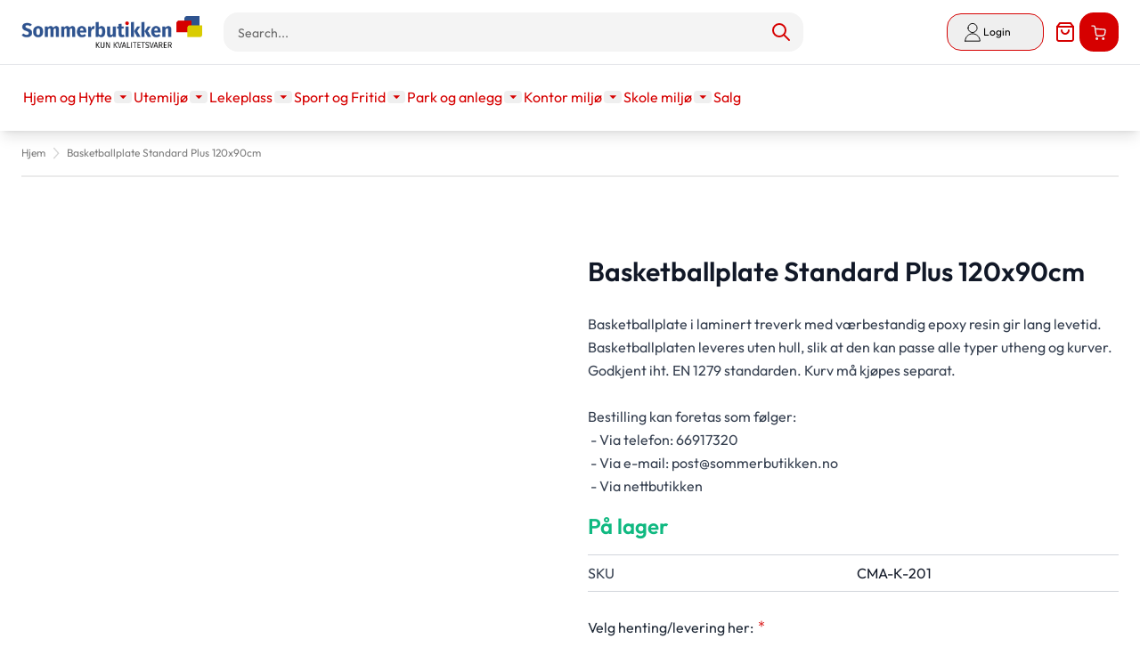

--- FILE ---
content_type: text/html; charset=UTF-8
request_url: https://sommerbutikken.no/basketballplate-standard-plus-120x90cm.html
body_size: 158217
content:
<!doctype html>
<html lang="nb">
<head prefix="og: http://ogp.me/ns# fb: http://ogp.me/ns/fb# product: http://ogp.me/ns/product#">
    <meta charset="utf-8"/>
<meta name="title" content="Sommerbutikken AS - Basketballplate 120x90cm"/>
<meta name="description" content="Sommerbutikken AS har et stort utvalg innen sport og idrett! Vi sender over hele landet - ta kontakt hvis du lurer på noe."/>
<meta name="keywords" content="basket, basketball, basketballstativ, basketballplate, basketballkurv"/>
<meta name="robots" content="INDEX,FOLLOW"/>
<meta name="viewport" content="width=device-width, initial-scale=1"/>
<title>Sommerbutikken.no -  Sommerbutikken AS - Basketballplate 120x90cm</title>
<link  rel="stylesheet" type="text/css"  media="all" href="https://sommerbutikken.no/static/frontend/TE/Hyva/nb_NO/css/styles.css" />
<link  rel="stylesheet" type="text/css"  media="all" href="https://sommerbutikken.no/static/frontend/TE/Hyva/nb_NO/Klarna_Keb/css/button.css" />
<link  rel="stylesheet" type="text/css"  media="all" href="https://sommerbutikken.no/static/frontend/TE/Hyva/nb_NO/Lipscore_RatingsReviews/css/lipscore.css" />
<link  rel="stylesheet" type="text/css"  media="all" href="https://sommerbutikken.no/static/frontend/TE/Hyva/nb_NO/Mollie_Payment/css/styles.css" />
<link  rel="stylesheet" type="text/css"  media="all" href="https://sommerbutikken.no/static/frontend/TE/Hyva/nb_NO/Svea_Checkout/css/svea-campaigns.css" />
<script  type="text/javascript"  src="https://sommerbutikken.no/static/frontend/TE/Hyva/nb_NO/Smile_ElasticsuiteTracker/js/tracking.js"></script>
<link  rel="canonical" href="https://sommerbutikken.no/basketballplate-standard-plus-120x90cm.html" />
<link  rel="icon" type="image/x-icon" href="https://sommerbutikken.no/media/favicon/stores/10/sommer-favicon.ico" />
<link  rel="shortcut icon" type="image/x-icon" href="https://sommerbutikken.no/media/favicon/stores/10/sommer-favicon.ico" />
<!-- Google Tag Manager -->
<script>(function(w,d,s,l,i){w[l]=w[l]||[];w[l].push({'gtm.start':
new Date().getTime(),event:'gtm.js'});var f=d.getElementsByTagName(s)[0],
j=d.createElement(s),dl=l!='dataLayer'?'&l='+l:'';j.async=true;j.src=
'https://www.googletagmanager.com/gtm.js?id='+i+dl;f.parentNode.insertBefore(j,f);
})(window,document,'script','dataLayer','GTM-NR7XDJK');</script>
<!-- End Google Tag Manager -->
<meta name="google-site-verification" content="4FMbWqXhtbh8Vu1L8i2WohLcWR1TZIJBu_wVL_zzHPQ" />    <script type="text&#x2F;javascript" src="https&#x3A;&#x2F;&#x2F;chimpstatic.com&#x2F;mcjs-connected&#x2F;js&#x2F;users&#x2F;9bb6f541dae9c8ca8831a7f42&#x2F;b6c2eb7ab0e17ab47c0634a4c.js" defer="defer">
</script>
    <script data-cfasync="false" type="text/javascript">
    //<![CDATA[
    window.lipscoreInit = function() {
        lipscore.init({
            apiKey: "095769185832ec797f151915"
        });
    };
    (function() {
        var scr = document.createElement('script'); scr.async = 1; scr.setAttribute('data-cfasync', false);
        scr.charset = "utf-8";
        scr.src = "https://static.lipscore.com/assets/no/lipscore-v1.js";
        document.getElementsByTagName('head')[0].appendChild(scr);
    })();
    //]]>
    </script>
    <script>
        //<![CDATA[
        function userConsentEsTraking(config)
        {
            return config.cookieRestrictionEnabled == false || hyva.getCookie(config.cookieRestrictionName) !== null;
        }

        try {
            smileTracker.setConfig({
                beaconUrl     : 'https://sommerbutikken.no/elasticsuite/tracker/hit/image/h.png',
                telemetryUrl     : 'https://t.elasticsuite.io/track',
                telemetryEnabled : '',
                sessionConfig : {"visit_cookie_name":"STUID","visit_cookie_lifetime":"3600","visitor_cookie_lifetime":"365","visitor_cookie_name":"STVID","domain":"sommerbutikken.no","path":"\/"},
            });

            smileTracker.addPageVar('store_id', '10');

            document.addEventListener('DOMContentLoaded', function () {
                if (userConsentEsTraking({"cookieRestrictionEnabled":"0","cookieRestrictionName":"user_allowed_save_cookie"})) {
                    smileTracker.sendTag();
                }
            });
        } catch (err) {
            ;
        }
        //]]>
    </script>
<script>
    var BASE_URL = 'https://sommerbutikken.no/';
    var THEME_PATH = 'https://sommerbutikken.no/static/frontend/TE/Hyva/nb_NO';
    var COOKIE_CONFIG = {
        "expires": null,
        "path": "\u002F",
        "domain": ".sommerbutikken.no",
        "secure": true,
        "lifetime": "3600",
        "cookie_restriction_enabled": false    };
    var CURRENT_STORE_CODE = 'no';
    var CURRENT_WEBSITE_ID = '1';

    window.hyva = window.hyva || {}

    window.cookie_consent_groups = window.cookie_consent_groups || {}
    window.cookie_consent_groups['necessary'] = true;

    window.cookie_consent_config = window.cookie_consent_config || {};
    window.cookie_consent_config['necessary'] = [].concat(
        window.cookie_consent_config['necessary'] || [],
        [
            'user_allowed_save_cookie',
            'form_key',
            'mage-messages',
            'private_content_version',
            'mage-cache-sessid',
            'last_visited_store',
            'section_data_ids'
        ]
    );
</script>
<script>
    'use strict';
    (function( hyva, undefined ) {

        function lifetimeToExpires(options, defaults) {

            const lifetime = options.lifetime || defaults.lifetime;

            if (lifetime) {
                const date = new Date;
                date.setTime(date.getTime() + lifetime * 1000);
                return date;
            }

            return null;
        }

        function generateRandomString() {

            const allowedCharacters = '0123456789abcdefghijklmnopqrstuvwxyzABCDEFGHIJKLMNOPQRSTUVWXYZ',
                length = 16;

            let formKey = '',
                charactersLength = allowedCharacters.length;

            for (let i = 0; i < length; i++) {
                formKey += allowedCharacters[Math.round(Math.random() * (charactersLength - 1))]
            }

            return formKey;
        }

        const sessionCookieMarker = {noLifetime: true}

        const cookieTempStorage = {};

        const internalCookie = {
            get(name) {
                const v = document.cookie.match('(^|;) ?' + name + '=([^;]*)(;|$)');
                return v ? v[2] : null;
            },
            set(name, value, days, skipSetDomain) {
                let expires,
                    path,
                    domain,
                    secure,
                    samesite;

                const defaultCookieConfig = {
                    expires: null,
                    path: '/',
                    domain: null,
                    secure: false,
                    lifetime: null,
                    samesite: 'lax'
                };

                const cookieConfig = window.COOKIE_CONFIG || {};

                expires = days && days !== sessionCookieMarker
                    ? lifetimeToExpires({lifetime: 24 * 60 * 60 * days, expires: null}, defaultCookieConfig)
                    : lifetimeToExpires(window.COOKIE_CONFIG, defaultCookieConfig) || defaultCookieConfig.expires;

                path = cookieConfig.path || defaultCookieConfig.path;
                domain = !skipSetDomain && (cookieConfig.domain || defaultCookieConfig.domain);
                secure = cookieConfig.secure || defaultCookieConfig.secure;
                samesite = cookieConfig.samesite || defaultCookieConfig.samesite;

                document.cookie = name + "=" + encodeURIComponent(value) +
                    (expires && days !== sessionCookieMarker ? '; expires=' + expires.toGMTString() : '') +
                    (path ? '; path=' + path : '') +
                    (domain ? '; domain=' + domain : '') +
                    (secure ? '; secure' : '') +
                    (samesite ? '; samesite=' + samesite : 'lax');
            },
            isWebsiteAllowedToSaveCookie() {
                const allowedCookies = this.get('user_allowed_save_cookie');
                if (allowedCookies) {
                    const allowedWebsites = JSON.parse(unescape(allowedCookies));

                    return allowedWebsites[CURRENT_WEBSITE_ID] === 1;
                }
                return false;
            },
            getGroupByCookieName(name) {
                const cookieConsentConfig = window.cookie_consent_config || {};
                let group = null;
                for (let prop in cookieConsentConfig) {
                    if (!cookieConsentConfig.hasOwnProperty(prop)) continue;
                    if (cookieConsentConfig[prop].includes(name)) {
                        group = prop;
                        break;
                    }
                }
                return group;
            },
            isCookieAllowed(name) {
                const cookieGroup = this.getGroupByCookieName(name);
                return cookieGroup
                    ? window.cookie_consent_groups[cookieGroup]
                    : this.isWebsiteAllowedToSaveCookie();
            },
            saveTempStorageCookies() {
                for (const [name, data] of Object.entries(cookieTempStorage)) {
                    if (this.isCookieAllowed(name)) {
                        this.set(name, data['value'], data['days'], data['skipSetDomain']);
                        delete cookieTempStorage[name];
                    }
                }
            }
        };

        hyva.getCookie = (name) => {
            const cookieConfig = window.COOKIE_CONFIG || {};

            if (cookieConfig.cookie_restriction_enabled && ! internalCookie.isCookieAllowed(name)) {
                return cookieTempStorage[name] ? cookieTempStorage[name]['value'] : null;
            }

            return internalCookie.get(name);
        }

        hyva.setCookie = (name, value, days, skipSetDomain) => {
            const cookieConfig = window.COOKIE_CONFIG || {};

            if (cookieConfig.cookie_restriction_enabled && ! internalCookie.isCookieAllowed(name)) {
                cookieTempStorage[name] = {value, days, skipSetDomain};
                return;
            }
            return internalCookie.set(name, value, days, skipSetDomain);
        }


        hyva.setSessionCookie = (name, value, skipSetDomain) => {
            return hyva.setCookie(name, value, sessionCookieMarker, skipSetDomain)
        }

        hyva.getBrowserStorage = () => {
            const browserStorage = window.localStorage || window.sessionStorage;
            if (!browserStorage) {
                console.warn('Browser Storage is unavailable');
                return false;
            }
            try {
                browserStorage.setItem('storage_test', '1');
                browserStorage.removeItem('storage_test');
            } catch (error) {
                console.warn('Browser Storage is not accessible', error);
                return false;
            }
            return browserStorage;
        }

        hyva.postForm = (postParams) => {
            const form = document.createElement("form");

            let data = postParams.data;

            if (! postParams.skipUenc && ! data.uenc) {
                data.uenc = btoa(window.location.href);
            }
            form.method = "POST";
            form.action = postParams.action;

            Object.keys(postParams.data).map(key => {
                const field = document.createElement("input");
                field.type = 'hidden'
                field.value = postParams.data[key];
                field.name = key;
                form.appendChild(field);
            });

            const form_key = document.createElement("input");
            form_key.type = 'hidden';
            form_key.value = hyva.getFormKey();
            form_key.name="form_key";
            form.appendChild(form_key);

            document.body.appendChild(form);

            form.submit();
        }

        hyva.getFormKey = function () {
            let formKey = hyva.getCookie('form_key');

            if (!formKey) {
                formKey = generateRandomString();
                hyva.setCookie('form_key', formKey);
            }

            return formKey;
        }

        hyva.formatPrice = (value, showSign, options = {}) => {
            const groupSeparator = options.groupSeparator;
            const decimalSeparator = options.decimalSeparator
            delete options.groupSeparator;
            delete options.decimalSeparator;
            const formatter = new Intl.NumberFormat(
                'nb\u002DNO',
                Object.assign({
                    style: 'currency',
                    currency: 'NOK',
                    signDisplay: showSign ? 'always' : 'auto'
                }, options)
            );
            return (typeof Intl.NumberFormat.prototype.formatToParts === 'function') ?
                formatter.formatToParts(value).map(({type, value}) => {
                    switch (type) {
                        case 'currency':
                            return 'kr\u0020' || value;
                        case 'minusSign':
                            return '- ';
                        case 'plusSign':
                            return '+ ';
                        case 'group':
                            return groupSeparator !== undefined ? groupSeparator : value;
                        case 'decimal':
                            return decimalSeparator !== undefined ? decimalSeparator : value;
                        default :
                            return value;
                    }
                }).reduce((string, part) => string + part) :
                formatter.format(value);
        }

        const formatStr = function (str, nStart) {
            const args = Array.from(arguments).slice(2);

            return str.replace(/(%+)([0-9]+)/g, (m, p, n) => {
                const idx = parseInt(n) - nStart;

                if (args[idx] === null || args[idx] === void 0) {
                    return m;
                }
                return p.length % 2
                    ? p.slice(0, -1).replace('%%', '%') + args[idx]
                    : p.replace('%%', '%') + n;
            })
        }

        hyva.str = function (string) {
            const args = Array.from(arguments);
            args.splice(1, 0, 1);

            return formatStr.apply(undefined, args);
        }

        hyva.strf = function () {
            const args = Array.from(arguments);
            args.splice(1, 0, 0);

            return formatStr.apply(undefined, args);
        }

        /**
         * Take a html string as `content` parameter and
         * extract an element from the DOM to replace in
         * the current page under the same selector,
         * defined by `targetSelector`
         */
        hyva.replaceDomElement = (targetSelector, content) => {
            // Parse the content and extract the DOM node using the `targetSelector`
            const parser = new DOMParser();
            const doc = parser.parseFromString(content, 'text/html');
            const contentNode = doc.querySelector(targetSelector);

            // Bail if content can't be found
            if (!contentNode) {
                return;
            }

            hyva.activateScripts(contentNode)

            // Replace the old DOM node with the new content
            document.querySelector(targetSelector).replaceWith(contentNode);

            // Reload customerSectionData and display cookie-messages if present
            window.dispatchEvent(new CustomEvent("reload-customer-section-data"));
            hyva.initMessages();
        }

        hyva.activateScripts = (contentNode) => {
            // Extract all the script tags from the content.
            // Script tags won't execute when inserted into a dom-element directly,
            // therefore we need to inject them to the head of the document.
            const tmpScripts = contentNode.getElementsByTagName('script');

            if (tmpScripts.length > 0) {
                // Push all script tags into an array
                // (to prevent dom manipulation while iterating over dom nodes)
                const scripts = [];
                for (let i = 0; i < tmpScripts.length; i++) {
                    scripts.push(tmpScripts[i]);
                }

                // Iterate over all script tags and duplicate+inject each into the head
                for (let i = 0; i < scripts.length; i++) {
                    let script = document.createElement('script');
                    script.innerHTML = scripts[i].innerHTML;

                    document.head.appendChild(script);

                    // Remove the original (non-executing) node from the content
                    scripts[i].parentNode.removeChild(scripts[i]);
                }
            }
            return contentNode;
        }

        const replace = {['+']: '-', ['/']: '_', ['=']: ','};
        hyva.getUenc = () => btoa(window.location.href).replace(/[+/=]/g, match => replace[match]);

        let currentTrap;

        const focusableElements = (rootElement) => {
            const selector = 'button, [href], input, select, textarea, details, [tabindex]:not([tabindex="-1"]';
            return Array.from(rootElement.querySelectorAll(selector))
                .filter(el => {
                    return el.style.display !== 'none'
                        && !el.disabled
                        && el.tabIndex !== -1
                        && (el.offsetWidth || el.offsetHeight || el.getClientRects().length)
                })
        }

        const focusTrap = (e) => {
            const isTabPressed = e.key === 'Tab' || e.keyCode === 9;
            if (!isTabPressed) return;

            const focusable = focusableElements(currentTrap)
            const firstFocusableElement = focusable[0]
            const lastFocusableElement = focusable[focusable.length - 1]

            e.shiftKey
                ? document.activeElement === firstFocusableElement && (lastFocusableElement.focus(), e.preventDefault())
                : document.activeElement === lastFocusableElement && (firstFocusableElement.focus(), e.preventDefault())
        };

        hyva.releaseFocus = (rootElement) => {
            if (currentTrap && (!rootElement || rootElement === currentTrap)) {
                currentTrap.removeEventListener('keydown', focusTrap)
                currentTrap = null
            }
        }
        hyva.trapFocus = (rootElement) => {
            if (!rootElement) return;
            hyva.releaseFocus()
            currentTrap = rootElement
            rootElement.addEventListener('keydown', focusTrap)
            const firstElement = focusableElements(rootElement)[0]
            firstElement && firstElement.focus()
        }

                hyva.alpineInitialized = (fn) => window.addEventListener('alpine:initialized', fn, {once: true})
                window.addEventListener('user-allowed-save-cookie', () => internalCookie.saveTempStorageCookies())

    }( window.hyva = window.hyva || {} ));
</script>
<script>
    if (!window.IntersectionObserver) {
        window.IntersectionObserver = function (callback) {
            this.observe = el => el && callback(this.takeRecords());
            this.takeRecords = () => [{isIntersecting: true, intersectionRatio: 1}];
            this.disconnect = () => {};
            this.unobserve = () => {};
        }
    }
</script>

<meta property="og:type" content="product" />
<meta property="og:title"
      content="Basketballplate&#x20;Standard&#x20;Plus&#x20;120x90cm" />
<meta property="og:image"
      content="https://sommerbutikken.no/media/catalog/product/cache/5fc15987dccbc5b0238706c5866efea5/b/a/basketballplate_standard_120x90_-_sommerbutikken.no.png" />
<meta property="og:description"
      content="Basketballplate&#x20;i&#x20;laminert&#x20;treverk&#x20;med&#x20;v&#xE6;rbestandig&#x20;epoxy&#x20;resin&#x20;gir&#x20;lang&#x20;levetid.&#x20;Basketballplaten&#x20;leveres&#x20;uten&#x20;hull,&#x20;slik&#x20;at&#x20;den&#x20;kan&#x20;passe&#x20;alle&#x20;typer&#x20;utheng&#x20;og&#x20;kurver.&#x20;Godkjent&#x20;iht.&#x20;EN&#x20;1279&#x20;standarden.&#x20;Kurv&#x20;m&#xE5;&#x20;kj&#xF8;pes&#x20;separat.Bestilling&#x20;kan&#x20;foretas&#x20;som&#x20;f&#xF8;lger&#x3A;&#xA0;-&#x20;Via&#x20;telefon&#x3A;&#x20;66917320&#xA0;-&#x20;Via&#x20;e-mail&#x3A;&#xA0;post&#x40;sommerbutikken.no&#xA0;-&#x20;Via&#x20;nettbutikken&#xA0;" />
<meta property="og:url" content="https://sommerbutikken.no/basketballplate-standard-plus-120x90cm.html" />
    <meta property="product:price:amount" content="2995.000001"/>
    <meta property="product:price:currency"
      content="NOK"/>
</head>
<body id="html-body" itemtype="http://schema.org/Product" itemscope="itemscope" class="catalog-product-view product-basketballplate-standard-plus-120x90cm page-layout-1column">
<input name="form_key" type="hidden" value="FIW2RXXdIFFBreNh" />
    <noscript>
        <section class="message global noscript border-b-2 border-blue-500 bg-blue-50 shadow-none m-0 px-0 rounded-none font-normal">
            <div class="container text-center">
                <p>
                    <strong>JavaScript seems to be disabled in your browser.</strong>
                    <span>
                        For the best experience on our site, be sure to turn on Javascript in your browser.                    </span>
                </p>
            </div>
        </section>
    </noscript>


<script>
    document.body.addEventListener('touchstart', () => {}, {passive: true})
</script>
<div class="page-wrapper"><header class="page-header"><a class="action skip sr-only focus:not-sr-only focus:absolute focus:z-40 focus:bg-white
   contentarea"
   href="#contentarea">
    <span>
        Skip to Content    </span>
</a>
<div class="header content">
<a x-data="initAmQuoteIcon()"
   @click.prevent.stop="$dispatch('toggle-amquote',{})"
   @private-content-loaded.window="getData($event.detail.data)"
   id="amquote-icon"
   href="https://sommerbutikken.no/request_quote/cart/"
   class="hidden relative inline-block mx-1 no-underline sm:ml-3 hover:text-black">
    <span class="sr-only label">
        Quote    </span>
    <svg xmlns="http://www.w3.org/2000/svg" width="25" height="25" viewBox="0 0 24 24" fill="none" class="w-8 h-8 md:h-6 md:w-6 hover:text-black" role="img">
    <path d="M6 2L3 6V20C3 20.5304 3.21071 21.0391 3.58579 21.4142C3.96086 21.7893 4.46957 22 5 22H19C19.5304 22 20.0391 21.7893 20.4142 21.4142C20.7893 21.0391 21 20.5304 21 20V6L18 2H6Z" stroke="#D60000" stroke-width="2" stroke-linecap="round" stroke-linejoin="round"/>
    <path d="M3 6H21" stroke="#D60000" stroke-width="2" stroke-linecap="round" stroke-linejoin="round"/>
    <path d="M16 10C16 11.0609 15.5786 12.0783 14.8284 12.8284C14.0783 13.5786 13.0609 14 12 14C10.9391 14 9.92172 13.5786 9.17157 12.8284C8.42143 12.0783 8 11.0609 8 10" stroke="#D60000" stroke-width="2" stroke-linecap="round" stroke-linejoin="round"/>
<title>quote</title></svg>

    <span x-text="quotecart.summary_count"
          class="absolute top-0 right-0 hidden h-5 px-2 py-1 -mt-5 -mr-4 text-xs font-semibold
                        leading-none text-center text-white uppercase transform -translate-x-1
                        translate-y-1/2 rounded-full bg-sb-red-100"
          :class="{
                        'hidden': !quotecart.summary_count,
                        'block': quotecart.summary_count }"
    ></span>
</a>

<script>
    'use strict';

    (function () {
        document.addEventListener('DOMContentLoaded', function () {
            const quoteIcon = document.getElementById("amquote-icon");
            const insertBeforeNode = document.querySelector('\u0023menu\u002Dcart\u002Dicon');
            if (!insertBeforeNode) {
                return;
            }

            const destination = insertBeforeNode.parentNode;
            destination.insertBefore(quoteIcon, insertBeforeNode);
            quoteIcon.classList.remove('hidden');
        });
    })()
</script>
<script>
    'use strict';

    function initAmQuoteIcon() {
        return {
            quotecart: {},
            getData(data) {
                if (data.quotecart) { this.quotecart = data.quotecart }
            }
        }
    }
</script>

<script>
    function initAmQuoteCartDrawer() {
        return {
            open: false,
            isLoading: false,
            quotecart: {},
            maxItemsToDisplay: 10,
            itemsCount: 0,
            totalCartAmount: 0,
            getData(data) {
                if (data.quotecart) {
                    this.quotecart = data.quotecart;
                    this.itemsCount = data.quotecart.items && data.quotecart.items.length || 0;
                    this.totalCartAmount = this.quotecart.summary_count;
                    this.setQuoteItems();
                }
                this.isLoading = false;
            },
            quoteItems: [],
            getItemCountTitle() {
                return hyva.strf('(%0 av %1)', this.maxItemsToDisplay, this.itemsCount)
            },
            setQuoteItems() {
                this.quoteItems = this.quotecart.items && this.quotecart.items.sort((a, b) => b.item_id - a.item_id) || [];

                if (this.maxItemsToDisplay > 0) {
                    this.quoteItems = this.quoteItems.slice(0, parseInt(this.maxItemsToDisplay, 10));
                }
            },
            deleteItemFromQuote(itemId) {
                this.isLoading = true;

                const formKey = hyva.getFormKey();
                const postUrl = BASE_URL + 'amasty_quote/sidebar/removeItem/';

                fetch(postUrl, {
                    "headers": {
                        "content-type": "application/x-www-form-urlencoded; charset=UTF-8",
                    },
                    "body": "form_key=" + formKey + "&item_id=" + itemId,
                    "method": "POST",
                    "mode": "cors",
                    "credentials": "include"
                }).then(response => {
                    if (response.redirected) {
                        window.location.href = response.url;
                    } else if (response.ok) {
                        return response.json();
                    } else {
                        window.dispatchMessages && window.dispatchMessages([{
                            type: 'warning',
                            text: 'Could\u0020not\u0020remove\u0020item\u0020from\u0020quote.'
                        }]);
                        this.isLoading = false;
                    }
                }).then(result => {
                    window.dispatchMessages && window.dispatchMessages([{
                        type: result.success ? 'success' : 'error',
                        text: result.success
                            ? 'You\u0020removed\u0020the\u0020item.'
                            : result.error_message
                    }], result.success ? 5000 : 0)
                    window.dispatchEvent(new CustomEvent('reload-customer-section-data'));
                });
            }
        }
    }
</script>
<section id="quotecart-drawer"
         x-data="initAmQuoteCartDrawer()"
         @private-content-loaded.window="getData($event.detail.data)"
         @toggle-amquote.window="open=true"
         @keydown.window.escape="open=false"
>
    <template x-if="quotecart">
        <div role="dialog"
             aria-labelledby="quote-cart-drawer-title"
             aria-modal="true"
             @click.away="open=false"
             class="fixed inset-y-0 right-0 z-[999] flex max-w-full">
            <div class="backdrop"
                 x-show="open"
                 x-transition:enter="ease-in-out duration-500"
                 x-transition:enter-start="opacity-0"
                 x-transition:enter-end="opacity-100"
                 x-transition:leave="ease-in-out duration-500"
                 x-transition:leave-start="opacity-100"
                 x-transition:leave-end="opacity-0"
                 @click="open=false"
                 role="button"
                 aria-label="Close&#x20;panel"></div>
            <div class="relative w-screen max-w-md shadow-2xl"
                 x-show="open"
                 x-transition:enter="transform transition ease-in-out duration-500 sm:duration-700"
                 x-transition:enter-start="translate-x-full"
                 x-transition:enter-end="translate-x-0"
                 x-transition:leave="transform transition ease-in-out duration-500 sm:duration-700"
                 x-transition:leave-start="translate-x-0"
                 x-transition:leave-end="translate-x-full"
            >
                <div
                    x-show="open"
                    x-transition:enter="ease-in-out duration-500"
                    x-transition:enter-start="opacity-0"
                    x-transition:enter-end="opacity-100"
                    x-transition:leave="ease-in-out duration-500"
                    x-transition:leave-start="opacity-100"
                    x-transition:leave-end="opacity-0" class="absolute top-0 right-0 flex p-2 mt-2">
                    <button @click="open=false" aria-label="Close&#x20;panel"
                            class="p-2 text-gray-300 transition duration-150 ease-in-out hover:text-black">
                        <svg xmlns="http://www.w3.org/2000/svg" fill="none" viewBox="0 0 24 24" stroke-width="2" stroke="currentColor" width="24" height="24" aria-hidden="true">
  <path stroke-linecap="round" stroke-linejoin="round" d="M6 18L18 6M6 6l12 12"/>
</svg>
                    </button>
                </div>
                <div class="flex flex-col h-full py-6 space-y-6 bg-white shadow-xl">
                    
                    <header class="px-4 sm:px-6">
                        <h2 id="quote-cart-drawer-title" class="text-lg font-medium leading-7 text-gray-900">
                            <span class="font-semibold">Sammendrag av prisforespørsel</span>
                            <span class="items-total text-xs"
                                  x-show="maxItemsToDisplay && maxItemsToDisplay < itemsCount"
                                  x-text="getItemCountTitle()"></span>
                        </h2>
                    </header>

                    
                    <div x-show="itemsCount" class="relative grid gap-6 px-4 py-6 overflow-y-auto bg-white border-b
                        sm:gap-8 sm:px-6 border-container">
                        <template x-for="item in quoteItems">
                            <div class="flex items-start p-3 -m-3 space-x-4 transition duration-150
                                ease-in-out rounded-lg hover:bg-gray-100">
                                <a :href="item.product_url" class="w-1/4">
                                    <img
                                        :src="item.product_image.src"
                                        :width="item.product_image.width"
                                        :height="item.product_image.height"
                                        :alt="item.product_image.alt"
                                        loading="lazy"
                                    />
                                </a>
                                <div class="w-3/4 space-y-2">
                                    <div>
                                        <p class="text-xl">
                                            <span x-html="item.qty"></span> x <span x-html="item.product_name"></span>
                                        </p>
                                        <p class="text-sm"><span x-html="item.product_sku"></span></p>
                                    </div>
                                    <template x-for="option in item.options">
                                        <div class="pt-2">
                                            <p class="font-semibold" x-text="option.label + ':'"></p>
                                            <p class="text-secondary" x-html="option.value"></p>
                                        </div>
                                    </template>
                                    <p><span x-html="item.product_price"></span></p>
                                    <div class="pt-4">
                                        <a :href="item.configure_url"
                                           x-show="item.product_type !== 'grouped'"
                                           class="inline-flex p-2 mr-2 btn btn-primary">
                                            <svg xmlns="http://www.w3.org/2000/svg" fill="none" viewBox="0 0 24 24" stroke-width="2" stroke="currentColor" width="20" height="20" role="img">
  <path stroke-linecap="round" stroke-linejoin="round" d="M15.232 5.232l3.536 3.536m-2.036-5.036a2.5 2.5 0 113.536 3.536L6.5 21.036H3v-3.572L16.732 3.732z"/>
<title>pencil</title></svg>
                                            <span class="sr-only">Rediger&#x20;element</span>
                                        </a>
                                        <button class="inline-flex p-2 btn btn-primary"
                                                @click="deleteItemFromQuote(item.item_id)">
                                            <svg xmlns="http://www.w3.org/2000/svg" fill="none" viewBox="0 0 24 24" stroke-width="2" stroke="currentColor" width="20" height="20" role="img">
  <path stroke-linecap="round" stroke-linejoin="round" d="M19 7l-.867 12.142A2 2 0 0116.138 21H7.862a2 2 0 01-1.995-1.858L5 7m5 4v6m4-6v6m1-10V4a1 1 0 00-1-1h-4a1 1 0 00-1 1v3M4 7h16"/>
<title>trash</title></svg>
                                            <span class="sr-only">Fjern&#x20;vare</span>
                                        </button>
                                    </div>

                                </div>
                            </div>
                        </template>
                    </div>

                    
                    <div x-show="itemsCount" class="relative grid gap-6 px-4 py-6 bg-white sm:gap-8 sm:px-6">
                        <div class="w-full p-3 -m-3 space-x-4 transition duration-150 ease-in-out rounded-lg
                            hover:bg-gray-100">
                            <p>Totalsum: <span x-html="quotecart.subtotal"></span></p>
                        </div>
                        <div class="flex justify-center w-full p-3 -m-3 space-x-4 transition duration-150 ease-in-out
                            rounded-lg hover:bg-gray-100">
                            <a @click.prevent.stop="$dispatch('toggle-authentication',
                                {url: 'https://sommerbutikken.no/request_quote/cart/'});"
                               href="https://sommerbutikken.no/request_quote/cart/"
                               class="inline-flex btn btn-primary">
                                Min tilbudskurv                            </a>
                        </div>
                                            </div>

                    <template x-if="!itemsCount">
                        <div class="relative px-4 py-6 bg-white border-bs sm:px-6 border-container">
                            Quote is empty                        </div>
                    </template>

                                    </div>
            </div>
            <div class="flex flex-row justify-center items-center w-full h-full fixed select-none z-50"
     style="left: 50%;top: 50%;transform: translateX(-50%) translateY(-50%);background: rgba(255,255,255,0.7);"
     x-show="isLoading"
     x-cloak
     x-transition:enter="ease-out duration-200"
     x-transition:enter-start="opacity-0"
     x-transition:enter-end="opacity-100"
     x-transition:leave="ease-in duration-200"
     x-transition:leave-start="opacity-100"
     x-transition:leave-end="opacity-0">
    <svg xmlns="http://www.w3.org/2000/svg" viewBox="0 0 57 57" width="57" height="57" fill="none" stroke="currentColor" stroke-width="2" class="text-primary" role="img">
    <style>
        @keyframes spinner-ball-triangle1 {
            0% { transform: translate(0%, 0%); }
            33% { transform: translate(38%, -79%); }
            66% { transform: translate(77%, 0%); }
            100% { transform: translate(0%, 0%); }
        }

        @keyframes spinner-ball-triangle2 {
            0% { transform: translate(0%, 0%); }
            33% { transform: translate(38%, 79%); }
            66% { transform: translate(-38%, 79%); }
            100% { transform: translate(0%, 0%); }
        }

        @keyframes spinner-ball-triangle3 {
            0% { transform: translate(0%, 0%); }
            33% { transform: translate(-77%, 0%); }
            66% { transform: translate(-38%, -79%); }
            100% { transform: translate(0%, 0%); }
        }
    </style>
    <circle cx="5" cy="50" r="5" style="animation: spinner-ball-triangle1 2.2s linear infinite"/>
    <circle cx="27" cy="5" r="5" style="animation: spinner-ball-triangle2 2.2s linear infinite"/>
    <circle cx="49" cy="50" r="5" style="animation: spinner-ball-triangle3 2.2s linear infinite"/>
<title>loader</title></svg>
    <div class="ml-10 text-primary text-xl">
        Laster...    </div>
</div>
        </div>
    </template>
</section>
</div><script>
    function initHeader () {
        return {
            searchOpen: false,
            cart: {},
            isCartOpen: false,
            isMobile: true,
            init() {
                this.$watch('isMobile', () => this.updateSearchBasedOnDevice());
                this.checkIsSearchMobile();
                this.checkHeaderSize();
            },
            checkHeaderSize() {
                const pageHeader = document.querySelector('.page-header');
                if (!pageHeader) return;
                document.documentElement.style.setProperty("--page-header-height", `${pageHeader.offsetHeight}px`);
            },
            getData(data) {
                if (data.cart) { this.cart = data.cart }
            },
            isCartEmpty() {
                return !this.cart.summary_count
            },
            checkIsSearchMobile() {
                const mobileElement = this.$refs.searchContainerMobile;
                this.isMobile = mobileElement
                    ? getComputedStyle(mobileElement).display !== "none"
                    : window.matchMedia('(max-width: 1023px)').matches; // Fallback to `md` breakpoint
            },
            updateSearchBasedOnDevice() {
                const target = this.isMobile ? this.$refs.searchContainerMobile : this.$refs.searchContainerDesktop;
                target.appendChild(this.$refs.searchForm);
            },
            toggleCart(event) {
                if (event.detail && event.detail.isOpen !== undefined) {
                    this.isCartOpen = event.detail.isOpen
                    if (!this.isCartOpen && this.$refs && this.$refs.cartButton) {
                        this.$refs.cartButton.focus()
                    }
                } else {
                                        this.isCartOpen = true
                }
            },
            eventListeners: {
                ['@private-content-loaded.window'](event) {
                    this.getData(event.detail.data);
                },
                ['@resize.window.debounce']() {
                    this.checkIsSearchMobile();
                },
                ['@visibilitychange.window.debounce']() {
                    this.checkIsSearchMobile();
                },
            },
        }
    }
    function initCompareHeader() {
        return {
            compareProducts: null,
            itemCount: 0,
            receiveCompareData(data) {
                if (data['compare-products']) {
                    this.compareProducts = data['compare-products'];
                    this.itemCount = this.compareProducts.count;
                }
            }
        }
    }
</script>
<div
    id="header"
    class="bg-white"
    x-data="initHeader()"
    x-bind="eventListeners"
    @resize.window.debounce="checkHeaderSize"
>
    <div class="container py-3.5 flex gap-4 items-center">
        
<nav
    class="navigation lg:hidden"
    aria-label="Site&#x20;navigation"
    x-data="initMenuMobile_696e303d93333()"
    @load.window="setActiveMenu($root)"
    @keydown.window.escape="closeMenu()"
>
    <button
        type="button"
        class="block"
        aria-label="Open&#x20;menu"
        :aria-expanded="open"
        x-ref="mobileMenuTrigger"
        x-show="!open"
        @click="openMenu()"
    >
        <svg xmlns="http://www.w3.org/2000/svg" fill="none" viewBox="0 0 24 24" stroke-width="2" stroke="currentColor" class="text-sb-red-100" width="24" height="24" aria-hidden="true">
  <path stroke-linecap="round" stroke-linejoin="round" d="M4 6h16M4 12h16M4 18h16"/>
</svg>
    </button>
    <div
        x-ref="mobileMenuNavLinks"
        class="
            z-50 fixed top-0 right-0 w-full h-full p-1 hidden
            flex-col border-t border-container bg-container-lighter
            overflow-y-auto overflow-x-hidden
        "
        :class="{ 'flex': open, 'hidden': !open }"
        :aria-hidden="open ? 'false' : 'true'"
        role="dialog"
        aria-modal="true"
    >
        <ul
            class="border-t flex flex-col gap-y-1 mt-16"
            aria-label="Site&#x20;navigation&#x20;links"
        >
                            <li
                    data-child-id="category-node-379-main"
                    class="level-0"
                >
                    <div
                        class="flex items-center transition-transform duration-150 ease-in-out transform"
                        :class="{
                            '-translate-x-full' : mobilePanelActiveId,
                            'translate-x-0' : !mobilePanelActiveId
                        }"
                    >
                        <a
                            class="flex items-center w-full px-8 py-4 border-b cursor-pointer
                                bg-container-lighter border-container level-0
                            "
                            href="https://sommerbutikken.no/hjem-og-hytte.html"
                            title="Hjem&#x20;og&#x20;Hytte"
                        >
                            Hjem og Hytte                        </a>
                                                    <button
                                @click="openSubcategory('category-node-379')"
                                class="absolute right-0 flex items-center justify-center w-11 h-11 mr-8 cursor-pointer
                                bg-container-lighter border-container"
                                aria-label="Open&#x20;Hjem&#x20;og&#x20;Hytte&#x20;subcategories"
                                aria-haspopup="true"
                                :aria-expanded="mobilePanelActiveId === 'category-node-379'"
                            >
                                <div class="menu-arrow">
                                    <svg xmlns="http://www.w3.org/2000/svg" fill="none" viewBox="0 0 24 24" stroke-width="2" stroke="currentColor" class="w-full h-full p-1" width="24" height="24" aria-hidden="true">
  <path stroke-linecap="round" stroke-linejoin="round" d="M9 5l7 7-7 7"/>
</svg>
                                </div>
                            </button>
                                            </div>
                                            <div
                            data-child-id="category-node-379"
                            class="absolute top-0 right-0 z-10 flex flex-col gap-1 w-full h-full p-1 bg-container-lighter"
                            :class="{
                                'hidden': mobilePanelActiveId !== 'category-node-379'
                            }"
                        >
                            <ul
                                class="mt-16 transition-transform duration-200 ease-in-out translate-x-full transform"
                                :class="{
                                    'translate-x-full' : mobilePanelActiveId !== 'category-node-379',
                                    'translate-x-0' : mobilePanelActiveId === 'category-node-379',
                                }"
                                aria-label="Subcategories"
                            >
                                <li>
                                    <button
                                        type="button"
                                        class="flex items-center px-8 py-4 border-b cursor-pointer bg-container border-container w-full border-t"
                                        @click="backToMainCategories('category-node-379-main')"
                                        aria-label="Back&#x20;to&#x20;main&#x20;categories"
                                    >
                                        <svg xmlns="http://www.w3.org/2000/svg" fill="none" viewBox="0 0 24 24" stroke-width="2" stroke="currentColor" width="24" height="24" aria-hidden="true">
  <path stroke-linecap="round" stroke-linejoin="round" d="M15 19l-7-7 7-7"/>
</svg>
                                        <span class="ml-4">
                                            Hjem og Hytte                                        </span>
                                    </button>
                                </li>
                                <li>
                                    <a
                                        href="https://sommerbutikken.no/hjem-og-hytte.html"
                                        title="Hjem&#x20;og&#x20;Hytte"
                                        class="flex items-center w-full px-8 py-4 border-b cursor-pointer
                                            bg-container-lighter border-container
                                        "
                                    >
                                        <span class="ml-10">
                                            vis alle                                        </span>
                                    </a>
                                </li>
                                                                    <li>
                                        <a
                                            href="https://sommerbutikken.no/hjem-og-hytte/lagringstelt-garasjetelt.html"
                                            title="Lagringstelt&#x20;&amp;&#x20;Garasjetelt"
                                            class="flex items-center w-full px-8 py-4 border-b cursor-pointer
                                                bg-container-lighter border-container
                                            "
                                        >
                                            <span class="ml-10 text-base text-gray-700">
                                                Lagringstelt &amp; Garasjetelt                                            </span>
                                        </a>
                                    </li>
                                                                    <li>
                                        <a
                                            href="https://sommerbutikken.no/hjem-og-hytte/redskapsboder.html"
                                            title="Redskapsboder"
                                            class="flex items-center w-full px-8 py-4 border-b cursor-pointer
                                                bg-container-lighter border-container
                                            "
                                        >
                                            <span class="ml-10 text-base text-gray-700">
                                                Redskapsboder                                            </span>
                                        </a>
                                    </li>
                                                                    <li>
                                        <a
                                            href="https://sommerbutikken.no/hjem-og-hytte/anneks.html"
                                            title="Anneks"
                                            class="flex items-center w-full px-8 py-4 border-b cursor-pointer
                                                bg-container-lighter border-container
                                            "
                                        >
                                            <span class="ml-10 text-base text-gray-700">
                                                Anneks                                            </span>
                                        </a>
                                    </li>
                                                                    <li>
                                        <a
                                            href="https://sommerbutikken.no/hjem-og-hytte/hagestuer.html"
                                            title="Hagestuer"
                                            class="flex items-center w-full px-8 py-4 border-b cursor-pointer
                                                bg-container-lighter border-container
                                            "
                                        >
                                            <span class="ml-10 text-base text-gray-700">
                                                Hagestuer                                            </span>
                                        </a>
                                    </li>
                                                                    <li>
                                        <a
                                            href="https://sommerbutikken.no/hjem-og-hytte/lysthus.html"
                                            title="Lysthus"
                                            class="flex items-center w-full px-8 py-4 border-b cursor-pointer
                                                bg-container-lighter border-container
                                            "
                                        >
                                            <span class="ml-10 text-base text-gray-700">
                                                Lysthus                                            </span>
                                        </a>
                                    </li>
                                                                    <li>
                                        <a
                                            href="https://sommerbutikken.no/hjem-og-hytte/pergola.html"
                                            title="Pergola"
                                            class="flex items-center w-full px-8 py-4 border-b cursor-pointer
                                                bg-container-lighter border-container
                                            "
                                        >
                                            <span class="ml-10 text-base text-gray-700">
                                                Pergola                                            </span>
                                        </a>
                                    </li>
                                                                    <li>
                                        <a
                                            href="https://sommerbutikken.no/hjem-og-hytte/garasje.html"
                                            title="Garasje&#x20;"
                                            class="flex items-center w-full px-8 py-4 border-b cursor-pointer
                                                bg-container-lighter border-container
                                            "
                                        >
                                            <span class="ml-10 text-base text-gray-700">
                                                Garasje                                             </span>
                                        </a>
                                    </li>
                                                                    <li>
                                        <a
                                            href="https://sommerbutikken.no/hjem-og-hytte/carport.html"
                                            title="Carport"
                                            class="flex items-center w-full px-8 py-4 border-b cursor-pointer
                                                bg-container-lighter border-container
                                            "
                                        >
                                            <span class="ml-10 text-base text-gray-700">
                                                Carport                                            </span>
                                        </a>
                                    </li>
                                                                    <li>
                                        <a
                                            href="https://sommerbutikken.no/hjem-og-hytte/lekehus.html"
                                            title="Lekehus"
                                            class="flex items-center w-full px-8 py-4 border-b cursor-pointer
                                                bg-container-lighter border-container
                                            "
                                        >
                                            <span class="ml-10 text-base text-gray-700">
                                                Lekehus                                            </span>
                                        </a>
                                    </li>
                                                                    <li>
                                        <a
                                            href="https://sommerbutikken.no/hjem-og-hytte/badstu.html"
                                            title="Badstu"
                                            class="flex items-center w-full px-8 py-4 border-b cursor-pointer
                                                bg-container-lighter border-container
                                            "
                                        >
                                            <span class="ml-10 text-base text-gray-700">
                                                Badstu                                            </span>
                                        </a>
                                    </li>
                                                                    <li>
                                        <a
                                            href="https://sommerbutikken.no/hjem-og-hytte/vedstativ.html"
                                            title="Vedstativ"
                                            class="flex items-center w-full px-8 py-4 border-b cursor-pointer
                                                bg-container-lighter border-container
                                            "
                                        >
                                            <span class="ml-10 text-base text-gray-700">
                                                Vedstativ                                            </span>
                                        </a>
                                    </li>
                                                                    <li>
                                        <a
                                            href="https://sommerbutikken.no/hjem-og-hytte/hyller-og-reoler.html"
                                            title="Presenninger&#x20;og&#x20;oppbevaring&#x20;"
                                            class="flex items-center w-full px-8 py-4 border-b cursor-pointer
                                                bg-container-lighter border-container
                                            "
                                        >
                                            <span class="ml-10 text-base text-gray-700">
                                                Presenninger og oppbevaring                                             </span>
                                        </a>
                                    </li>
                                                                    <li>
                                        <a
                                            href="https://sommerbutikken.no/hjem-og-hytte/kompostering.html"
                                            title="Kompostering"
                                            class="flex items-center w-full px-8 py-4 border-b cursor-pointer
                                                bg-container-lighter border-container
                                            "
                                        >
                                            <span class="ml-10 text-base text-gray-700">
                                                Kompostering                                            </span>
                                        </a>
                                    </li>
                                                                    <li>
                                        <a
                                            href="https://sommerbutikken.no/hjem-og-hytte/biodo.html"
                                            title="Biodo"
                                            class="flex items-center w-full px-8 py-4 border-b cursor-pointer
                                                bg-container-lighter border-container
                                            "
                                        >
                                            <span class="ml-10 text-base text-gray-700">
                                                Biodo                                            </span>
                                        </a>
                                    </li>
                                                                    <li>
                                        <a
                                            href="https://sommerbutikken.no/hjem-og-hytte/utedo.html"
                                            title="Utedo"
                                            class="flex items-center w-full px-8 py-4 border-b cursor-pointer
                                                bg-container-lighter border-container
                                            "
                                        >
                                            <span class="ml-10 text-base text-gray-700">
                                                Utedo                                            </span>
                                        </a>
                                    </li>
                                                                    <li>
                                        <a
                                            href="https://sommerbutikken.no/hjem-og-hytte/vanntanker-og-vannsisterner.html"
                                            title="Vanntanker&#x20;og&#x20;Vannsisterner"
                                            class="flex items-center w-full px-8 py-4 border-b cursor-pointer
                                                bg-container-lighter border-container
                                            "
                                        >
                                            <span class="ml-10 text-base text-gray-700">
                                                Vanntanker og Vannsisterner                                            </span>
                                        </a>
                                    </li>
                                                                    <li>
                                        <a
                                            href="https://sommerbutikken.no/hjem-og-hytte/utepeis.html"
                                            title="Utepeis&#x20;og&#x20;utegrill"
                                            class="flex items-center w-full px-8 py-4 border-b cursor-pointer
                                                bg-container-lighter border-container
                                            "
                                        >
                                            <span class="ml-10 text-base text-gray-700">
                                                Utepeis og utegrill                                            </span>
                                        </a>
                                    </li>
                                                                    <li>
                                        <a
                                            href="https://sommerbutikken.no/hjem-og-hytte/globus-og-barblobus.html"
                                            title="Globus&#x20;og&#x20;barglobus&#x20;"
                                            class="flex items-center w-full px-8 py-4 border-b cursor-pointer
                                                bg-container-lighter border-container
                                            "
                                        >
                                            <span class="ml-10 text-base text-gray-700">
                                                Globus og barglobus                                             </span>
                                        </a>
                                    </li>
                                                                    <li>
                                        <a
                                            href="https://sommerbutikken.no/hjem-og-hytte/gave-og-jubileum.html"
                                            title="Gave&#x20;og&#x20;Jubileum"
                                            class="flex items-center w-full px-8 py-4 border-b cursor-pointer
                                                bg-container-lighter border-container
                                            "
                                        >
                                            <span class="ml-10 text-base text-gray-700">
                                                Gave og Jubileum                                            </span>
                                        </a>
                                    </li>
                                                            </ul>
                            <button
                                @click="closeMenu()"
                                class="absolute flex justify-end w-16 self-end mb-1 transition-none"
                                aria-label="Close&#x20;menu"
                            >
                                <svg xmlns="http://www.w3.org/2000/svg" fill="none" viewBox="0 0 24 24" stroke-width="2" stroke="currentColor" class="hidden p-4" width="64" height="64" :class="{ 'hidden' : !open, 'block': open }" aria-hidden="true">
  <path stroke-linecap="round" stroke-linejoin="round" d="M6 18L18 6M6 6l12 12"/>
</svg>
                            </button>
                        </div>
                                    </li>
                            <li
                    data-child-id="category-node-71-main"
                    class="level-0"
                >
                    <div
                        class="flex items-center transition-transform duration-150 ease-in-out transform"
                        :class="{
                            '-translate-x-full' : mobilePanelActiveId,
                            'translate-x-0' : !mobilePanelActiveId
                        }"
                    >
                        <a
                            class="flex items-center w-full px-8 py-4 border-b cursor-pointer
                                bg-container-lighter border-container level-0
                            "
                            href="https://sommerbutikken.no/hage-og-park.html"
                            title="Utemilj&#xF8;"
                        >
                            Utemiljø                        </a>
                                                    <button
                                @click="openSubcategory('category-node-71')"
                                class="absolute right-0 flex items-center justify-center w-11 h-11 mr-8 cursor-pointer
                                bg-container-lighter border-container"
                                aria-label="Open&#x20;Utemilj&#xF8;&#x20;subcategories"
                                aria-haspopup="true"
                                :aria-expanded="mobilePanelActiveId === 'category-node-71'"
                            >
                                <div class="menu-arrow">
                                    <svg xmlns="http://www.w3.org/2000/svg" fill="none" viewBox="0 0 24 24" stroke-width="2" stroke="currentColor" class="w-full h-full p-1" width="24" height="24" aria-hidden="true">
  <path stroke-linecap="round" stroke-linejoin="round" d="M9 5l7 7-7 7"/>
</svg>
                                </div>
                            </button>
                                            </div>
                                            <div
                            data-child-id="category-node-71"
                            class="absolute top-0 right-0 z-10 flex flex-col gap-1 w-full h-full p-1 bg-container-lighter"
                            :class="{
                                'hidden': mobilePanelActiveId !== 'category-node-71'
                            }"
                        >
                            <ul
                                class="mt-16 transition-transform duration-200 ease-in-out translate-x-full transform"
                                :class="{
                                    'translate-x-full' : mobilePanelActiveId !== 'category-node-71',
                                    'translate-x-0' : mobilePanelActiveId === 'category-node-71',
                                }"
                                aria-label="Subcategories"
                            >
                                <li>
                                    <button
                                        type="button"
                                        class="flex items-center px-8 py-4 border-b cursor-pointer bg-container border-container w-full border-t"
                                        @click="backToMainCategories('category-node-71-main')"
                                        aria-label="Back&#x20;to&#x20;main&#x20;categories"
                                    >
                                        <svg xmlns="http://www.w3.org/2000/svg" fill="none" viewBox="0 0 24 24" stroke-width="2" stroke="currentColor" width="24" height="24" aria-hidden="true">
  <path stroke-linecap="round" stroke-linejoin="round" d="M15 19l-7-7 7-7"/>
</svg>
                                        <span class="ml-4">
                                            Utemiljø                                        </span>
                                    </button>
                                </li>
                                <li>
                                    <a
                                        href="https://sommerbutikken.no/hage-og-park.html"
                                        title="Utemilj&#xF8;"
                                        class="flex items-center w-full px-8 py-4 border-b cursor-pointer
                                            bg-container-lighter border-container
                                        "
                                    >
                                        <span class="ml-10">
                                            vis alle                                        </span>
                                    </a>
                                </li>
                                                                    <li>
                                        <a
                                            href="https://sommerbutikken.no/hage-og-park/badeplass.html"
                                            title="Badeplass"
                                            class="flex items-center w-full px-8 py-4 border-b cursor-pointer
                                                bg-container-lighter border-container
                                            "
                                        >
                                            <span class="ml-10 text-base text-gray-700">
                                                Badeplass                                            </span>
                                        </a>
                                    </li>
                                                                    <li>
                                        <a
                                            href="https://sommerbutikken.no/hage-og-park/hagemobler.html"
                                            title="Hagem&#xF8;bler"
                                            class="flex items-center w-full px-8 py-4 border-b cursor-pointer
                                                bg-container-lighter border-container
                                            "
                                        >
                                            <span class="ml-10 text-base text-gray-700">
                                                Hagemøbler                                            </span>
                                        </a>
                                    </li>
                                                                    <li>
                                        <a
                                            href="https://sommerbutikken.no/hage-og-park/parkbenker.html"
                                            title="Parkbenker"
                                            class="flex items-center w-full px-8 py-4 border-b cursor-pointer
                                                bg-container-lighter border-container
                                            "
                                        >
                                            <span class="ml-10 text-base text-gray-700">
                                                Parkbenker                                            </span>
                                        </a>
                                    </li>
                                                                    <li>
                                        <a
                                            href="https://sommerbutikken.no/hage-og-park/flaggstenger.html"
                                            title="Flaggstenger"
                                            class="flex items-center w-full px-8 py-4 border-b cursor-pointer
                                                bg-container-lighter border-container
                                            "
                                        >
                                            <span class="ml-10 text-base text-gray-700">
                                                Flaggstenger                                            </span>
                                        </a>
                                    </li>
                                                                    <li>
                                        <a
                                            href="https://sommerbutikken.no/hage-og-park/strosandkasser.html"
                                            title="Str&#xF8;sandkasser"
                                            class="flex items-center w-full px-8 py-4 border-b cursor-pointer
                                                bg-container-lighter border-container
                                            "
                                        >
                                            <span class="ml-10 text-base text-gray-700">
                                                Strøsandkasser                                            </span>
                                        </a>
                                    </li>
                                                                    <li>
                                        <a
                                            href="https://sommerbutikken.no/hage-og-park/bordtennis.html"
                                            title="Bordtennis"
                                            class="flex items-center w-full px-8 py-4 border-b cursor-pointer
                                                bg-container-lighter border-container
                                            "
                                        >
                                            <span class="ml-10 text-base text-gray-700">
                                                Bordtennis                                            </span>
                                        </a>
                                    </li>
                                                                    <li>
                                        <a
                                            href="https://sommerbutikken.no/hage-og-park/postkasser-og-stativer.html"
                                            title="Postkasser&#x20;og&#x20;Stativer"
                                            class="flex items-center w-full px-8 py-4 border-b cursor-pointer
                                                bg-container-lighter border-container
                                            "
                                        >
                                            <span class="ml-10 text-base text-gray-700">
                                                Postkasser og Stativer                                            </span>
                                        </a>
                                    </li>
                                                                    <li>
                                        <a
                                            href="https://sommerbutikken.no/hage-og-park/sykkelstativ.html"
                                            title="Sykkelstativ"
                                            class="flex items-center w-full px-8 py-4 border-b cursor-pointer
                                                bg-container-lighter border-container
                                            "
                                        >
                                            <span class="ml-10 text-base text-gray-700">
                                                Sykkelstativ                                            </span>
                                        </a>
                                    </li>
                                                                    <li>
                                        <a
                                            href="https://sommerbutikken.no/hage-og-park/parasoller.html"
                                            title="Parasoller"
                                            class="flex items-center w-full px-8 py-4 border-b cursor-pointer
                                                bg-container-lighter border-container
                                            "
                                        >
                                            <span class="ml-10 text-base text-gray-700">
                                                Parasoller                                            </span>
                                        </a>
                                    </li>
                                                                    <li>
                                        <a
                                            href="https://sommerbutikken.no/hage-og-park/blomsterkasser.html"
                                            title="Blomsterkasser"
                                            class="flex items-center w-full px-8 py-4 border-b cursor-pointer
                                                bg-container-lighter border-container
                                            "
                                        >
                                            <span class="ml-10 text-base text-gray-700">
                                                Blomsterkasser                                            </span>
                                        </a>
                                    </li>
                                                                    <li>
                                        <a
                                            href="https://sommerbutikken.no/hage-og-park/avfallshandtering.html"
                                            title="Avfallsh&#xE5;ndtering"
                                            class="flex items-center w-full px-8 py-4 border-b cursor-pointer
                                                bg-container-lighter border-container
                                            "
                                        >
                                            <span class="ml-10 text-base text-gray-700">
                                                Avfallshåndtering                                            </span>
                                        </a>
                                    </li>
                                                                    <li>
                                        <a
                                            href="https://sommerbutikken.no/hage-og-park/balpanne.html"
                                            title="B&#xE5;lpanne"
                                            class="flex items-center w-full px-8 py-4 border-b cursor-pointer
                                                bg-container-lighter border-container
                                            "
                                        >
                                            <span class="ml-10 text-base text-gray-700">
                                                Bålpanne                                            </span>
                                        </a>
                                    </li>
                                                                    <li>
                                        <a
                                            href="https://sommerbutikken.no/hage-og-park/utendors-treningspark.html"
                                            title="Utend&#xF8;rs&#x20;Treningspark&#x20;"
                                            class="flex items-center w-full px-8 py-4 border-b cursor-pointer
                                                bg-container-lighter border-container
                                            "
                                        >
                                            <span class="ml-10 text-base text-gray-700">
                                                Utendørs Treningspark                                             </span>
                                        </a>
                                    </li>
                                                            </ul>
                            <button
                                @click="closeMenu()"
                                class="absolute flex justify-end w-16 self-end mb-1 transition-none"
                                aria-label="Close&#x20;menu"
                            >
                                <svg xmlns="http://www.w3.org/2000/svg" fill="none" viewBox="0 0 24 24" stroke-width="2" stroke="currentColor" class="hidden p-4" width="64" height="64" :class="{ 'hidden' : !open, 'block': open }" aria-hidden="true">
  <path stroke-linecap="round" stroke-linejoin="round" d="M6 18L18 6M6 6l12 12"/>
</svg>
                            </button>
                        </div>
                                    </li>
                            <li
                    data-child-id="category-node-23-main"
                    class="level-0"
                >
                    <div
                        class="flex items-center transition-transform duration-150 ease-in-out transform"
                        :class="{
                            '-translate-x-full' : mobilePanelActiveId,
                            'translate-x-0' : !mobilePanelActiveId
                        }"
                    >
                        <a
                            class="flex items-center w-full px-8 py-4 border-b cursor-pointer
                                bg-container-lighter border-container level-0
                            "
                            href="https://sommerbutikken.no/lekeplass.html"
                            title="Lekeplass"
                        >
                            Lekeplass                        </a>
                                                    <button
                                @click="openSubcategory('category-node-23')"
                                class="absolute right-0 flex items-center justify-center w-11 h-11 mr-8 cursor-pointer
                                bg-container-lighter border-container"
                                aria-label="Open&#x20;Lekeplass&#x20;subcategories"
                                aria-haspopup="true"
                                :aria-expanded="mobilePanelActiveId === 'category-node-23'"
                            >
                                <div class="menu-arrow">
                                    <svg xmlns="http://www.w3.org/2000/svg" fill="none" viewBox="0 0 24 24" stroke-width="2" stroke="currentColor" class="w-full h-full p-1" width="24" height="24" aria-hidden="true">
  <path stroke-linecap="round" stroke-linejoin="round" d="M9 5l7 7-7 7"/>
</svg>
                                </div>
                            </button>
                                            </div>
                                            <div
                            data-child-id="category-node-23"
                            class="absolute top-0 right-0 z-10 flex flex-col gap-1 w-full h-full p-1 bg-container-lighter"
                            :class="{
                                'hidden': mobilePanelActiveId !== 'category-node-23'
                            }"
                        >
                            <ul
                                class="mt-16 transition-transform duration-200 ease-in-out translate-x-full transform"
                                :class="{
                                    'translate-x-full' : mobilePanelActiveId !== 'category-node-23',
                                    'translate-x-0' : mobilePanelActiveId === 'category-node-23',
                                }"
                                aria-label="Subcategories"
                            >
                                <li>
                                    <button
                                        type="button"
                                        class="flex items-center px-8 py-4 border-b cursor-pointer bg-container border-container w-full border-t"
                                        @click="backToMainCategories('category-node-23-main')"
                                        aria-label="Back&#x20;to&#x20;main&#x20;categories"
                                    >
                                        <svg xmlns="http://www.w3.org/2000/svg" fill="none" viewBox="0 0 24 24" stroke-width="2" stroke="currentColor" width="24" height="24" aria-hidden="true">
  <path stroke-linecap="round" stroke-linejoin="round" d="M15 19l-7-7 7-7"/>
</svg>
                                        <span class="ml-4">
                                            Lekeplass                                        </span>
                                    </button>
                                </li>
                                <li>
                                    <a
                                        href="https://sommerbutikken.no/lekeplass.html"
                                        title="Lekeplass"
                                        class="flex items-center w-full px-8 py-4 border-b cursor-pointer
                                            bg-container-lighter border-container
                                        "
                                    >
                                        <span class="ml-10">
                                            vis alle                                        </span>
                                    </a>
                                </li>
                                                                    <li>
                                        <a
                                            href="https://sommerbutikken.no/lekeplass/offentlig-lekeplass.html"
                                            title="Offentlig&#x20;lekeplass"
                                            class="flex items-center w-full px-8 py-4 border-b cursor-pointer
                                                bg-container-lighter border-container
                                            "
                                        >
                                            <span class="ml-10 text-base text-gray-700">
                                                Offentlig lekeplass                                            </span>
                                        </a>
                                    </li>
                                                                    <li>
                                        <a
                                            href="https://sommerbutikken.no/lekeplass/privat-lekeplass.html"
                                            title="Privat&#x20;lekeplass"
                                            class="flex items-center w-full px-8 py-4 border-b cursor-pointer
                                                bg-container-lighter border-container
                                            "
                                        >
                                            <span class="ml-10 text-base text-gray-700">
                                                Privat lekeplass                                            </span>
                                        </a>
                                    </li>
                                                                    <li>
                                        <a
                                            href="https://sommerbutikken.no/lekeplass/innendors-lekeplass.html"
                                            title="Innend&#xF8;rs&#x20;lekeplass"
                                            class="flex items-center w-full px-8 py-4 border-b cursor-pointer
                                                bg-container-lighter border-container
                                            "
                                        >
                                            <span class="ml-10 text-base text-gray-700">
                                                Innendørs lekeplass                                            </span>
                                        </a>
                                    </li>
                                                                    <li>
                                        <a
                                            href="https://sommerbutikken.no/lekeplass/temalekeplass.html"
                                            title="Temalekeplass&#x20;"
                                            class="flex items-center w-full px-8 py-4 border-b cursor-pointer
                                                bg-container-lighter border-container
                                            "
                                        >
                                            <span class="ml-10 text-base text-gray-700">
                                                Temalekeplass                                             </span>
                                        </a>
                                    </li>
                                                            </ul>
                            <button
                                @click="closeMenu()"
                                class="absolute flex justify-end w-16 self-end mb-1 transition-none"
                                aria-label="Close&#x20;menu"
                            >
                                <svg xmlns="http://www.w3.org/2000/svg" fill="none" viewBox="0 0 24 24" stroke-width="2" stroke="currentColor" class="hidden p-4" width="64" height="64" :class="{ 'hidden' : !open, 'block': open }" aria-hidden="true">
  <path stroke-linecap="round" stroke-linejoin="round" d="M6 18L18 6M6 6l12 12"/>
</svg>
                            </button>
                        </div>
                                    </li>
                            <li
                    data-child-id="category-node-111-main"
                    class="level-0"
                >
                    <div
                        class="flex items-center transition-transform duration-150 ease-in-out transform"
                        :class="{
                            '-translate-x-full' : mobilePanelActiveId,
                            'translate-x-0' : !mobilePanelActiveId
                        }"
                    >
                        <a
                            class="flex items-center w-full px-8 py-4 border-b cursor-pointer
                                bg-container-lighter border-container level-0
                            "
                            href="https://sommerbutikken.no/sport-fritid.html"
                            title="Sport&#x20;og&#x20;Fritid"
                        >
                            Sport og Fritid                        </a>
                                                    <button
                                @click="openSubcategory('category-node-111')"
                                class="absolute right-0 flex items-center justify-center w-11 h-11 mr-8 cursor-pointer
                                bg-container-lighter border-container"
                                aria-label="Open&#x20;Sport&#x20;og&#x20;Fritid&#x20;subcategories"
                                aria-haspopup="true"
                                :aria-expanded="mobilePanelActiveId === 'category-node-111'"
                            >
                                <div class="menu-arrow">
                                    <svg xmlns="http://www.w3.org/2000/svg" fill="none" viewBox="0 0 24 24" stroke-width="2" stroke="currentColor" class="w-full h-full p-1" width="24" height="24" aria-hidden="true">
  <path stroke-linecap="round" stroke-linejoin="round" d="M9 5l7 7-7 7"/>
</svg>
                                </div>
                            </button>
                                            </div>
                                            <div
                            data-child-id="category-node-111"
                            class="absolute top-0 right-0 z-10 flex flex-col gap-1 w-full h-full p-1 bg-container-lighter"
                            :class="{
                                'hidden': mobilePanelActiveId !== 'category-node-111'
                            }"
                        >
                            <ul
                                class="mt-16 transition-transform duration-200 ease-in-out translate-x-full transform"
                                :class="{
                                    'translate-x-full' : mobilePanelActiveId !== 'category-node-111',
                                    'translate-x-0' : mobilePanelActiveId === 'category-node-111',
                                }"
                                aria-label="Subcategories"
                            >
                                <li>
                                    <button
                                        type="button"
                                        class="flex items-center px-8 py-4 border-b cursor-pointer bg-container border-container w-full border-t"
                                        @click="backToMainCategories('category-node-111-main')"
                                        aria-label="Back&#x20;to&#x20;main&#x20;categories"
                                    >
                                        <svg xmlns="http://www.w3.org/2000/svg" fill="none" viewBox="0 0 24 24" stroke-width="2" stroke="currentColor" width="24" height="24" aria-hidden="true">
  <path stroke-linecap="round" stroke-linejoin="round" d="M15 19l-7-7 7-7"/>
</svg>
                                        <span class="ml-4">
                                            Sport og Fritid                                        </span>
                                    </button>
                                </li>
                                <li>
                                    <a
                                        href="https://sommerbutikken.no/sport-fritid.html"
                                        title="Sport&#x20;og&#x20;Fritid"
                                        class="flex items-center w-full px-8 py-4 border-b cursor-pointer
                                            bg-container-lighter border-container
                                        "
                                    >
                                        <span class="ml-10">
                                            vis alle                                        </span>
                                    </a>
                                </li>
                                                                    <li>
                                        <a
                                            href="https://sommerbutikken.no/sport-fritid/fotball.html"
                                            title="Fotballm&#xE5;l"
                                            class="flex items-center w-full px-8 py-4 border-b cursor-pointer
                                                bg-container-lighter border-container
                                            "
                                        >
                                            <span class="ml-10 text-base text-gray-700">
                                                Fotballmål                                            </span>
                                        </a>
                                    </li>
                                                                    <li>
                                        <a
                                            href="https://sommerbutikken.no/sport-fritid/basketball.html"
                                            title="Basketball"
                                            class="flex items-center w-full px-8 py-4 border-b cursor-pointer
                                                bg-container-lighter border-container
                                            "
                                        >
                                            <span class="ml-10 text-base text-gray-700">
                                                Basketball                                            </span>
                                        </a>
                                    </li>
                                                                    <li>
                                        <a
                                            href="https://sommerbutikken.no/sport-fritid/handballmal.html"
                                            title="H&#xE5;ndballm&#xE5;l"
                                            class="flex items-center w-full px-8 py-4 border-b cursor-pointer
                                                bg-container-lighter border-container
                                            "
                                        >
                                            <span class="ml-10 text-base text-gray-700">
                                                Håndballmål                                            </span>
                                        </a>
                                    </li>
                                                                    <li>
                                        <a
                                            href="https://sommerbutikken.no/sport-fritid/minimal.html"
                                            title="Minim&#xE5;l"
                                            class="flex items-center w-full px-8 py-4 border-b cursor-pointer
                                                bg-container-lighter border-container
                                            "
                                        >
                                            <span class="ml-10 text-base text-gray-700">
                                                Minimål                                            </span>
                                        </a>
                                    </li>
                                                                    <li>
                                        <a
                                            href="https://sommerbutikken.no/sport-fritid/nett-til-ballspill.html"
                                            title="Nett&#x20;til&#x20;ballspill"
                                            class="flex items-center w-full px-8 py-4 border-b cursor-pointer
                                                bg-container-lighter border-container
                                            "
                                        >
                                            <span class="ml-10 text-base text-gray-700">
                                                Nett til ballspill                                            </span>
                                        </a>
                                    </li>
                                                                    <li>
                                        <a
                                            href="https://sommerbutikken.no/sport-fritid/sandvolleyball.html"
                                            title="Sandvolleyball"
                                            class="flex items-center w-full px-8 py-4 border-b cursor-pointer
                                                bg-container-lighter border-container
                                            "
                                        >
                                            <span class="ml-10 text-base text-gray-700">
                                                Sandvolleyball                                            </span>
                                        </a>
                                    </li>
                                                                    <li>
                                        <a
                                            href="https://sommerbutikken.no/sport-fritid/minigolf.html"
                                            title="Minigolf"
                                            class="flex items-center w-full px-8 py-4 border-b cursor-pointer
                                                bg-container-lighter border-container
                                            "
                                        >
                                            <span class="ml-10 text-base text-gray-700">
                                                Minigolf                                            </span>
                                        </a>
                                    </li>
                                                                    <li>
                                        <a
                                            href="https://sommerbutikken.no/sport-fritid/sperrenett.html"
                                            title="Sperrenett"
                                            class="flex items-center w-full px-8 py-4 border-b cursor-pointer
                                                bg-container-lighter border-container
                                            "
                                        >
                                            <span class="ml-10 text-base text-gray-700">
                                                Sperrenett                                            </span>
                                        </a>
                                    </li>
                                                                    <li>
                                        <a
                                            href="https://sommerbutikken.no/sport-fritid/bordtennis.html"
                                            title="Bordtennis"
                                            class="flex items-center w-full px-8 py-4 border-b cursor-pointer
                                                bg-container-lighter border-container
                                            "
                                        >
                                            <span class="ml-10 text-base text-gray-700">
                                                Bordtennis                                            </span>
                                        </a>
                                    </li>
                                                                    <li>
                                        <a
                                            href="https://sommerbutikken.no/sport-fritid/biljard-og-spill.html"
                                            title="Biljard&#x20;og&#x20;Spill"
                                            class="flex items-center w-full px-8 py-4 border-b cursor-pointer
                                                bg-container-lighter border-container
                                            "
                                        >
                                            <span class="ml-10 text-base text-gray-700">
                                                Biljard og Spill                                            </span>
                                        </a>
                                    </li>
                                                                    <li>
                                        <a
                                            href="https://sommerbutikken.no/sport-fritid/sparkesykler.html"
                                            title="Sparkesykler"
                                            class="flex items-center w-full px-8 py-4 border-b cursor-pointer
                                                bg-container-lighter border-container
                                            "
                                        >
                                            <span class="ml-10 text-base text-gray-700">
                                                Sparkesykler                                            </span>
                                        </a>
                                    </li>
                                                                    <li>
                                        <a
                                            href="https://sommerbutikken.no/sport-fritid/fjellpulken.html"
                                            title="Fjellpulken"
                                            class="flex items-center w-full px-8 py-4 border-b cursor-pointer
                                                bg-container-lighter border-container
                                            "
                                        >
                                            <span class="ml-10 text-base text-gray-700">
                                                Fjellpulken                                            </span>
                                        </a>
                                    </li>
                                                                    <li>
                                        <a
                                            href="https://sommerbutikken.no/sport-fritid/sparkstotting.html"
                                            title="Sparkst&#xF8;tting"
                                            class="flex items-center w-full px-8 py-4 border-b cursor-pointer
                                                bg-container-lighter border-container
                                            "
                                        >
                                            <span class="ml-10 text-base text-gray-700">
                                                Sparkstøtting                                            </span>
                                        </a>
                                    </li>
                                                                    <li>
                                        <a
                                            href="https://sommerbutikken.no/sport-fritid/trim-og-trening.html"
                                            title="Trim&#x20;og&#x20;Trening"
                                            class="flex items-center w-full px-8 py-4 border-b cursor-pointer
                                                bg-container-lighter border-container
                                            "
                                        >
                                            <span class="ml-10 text-base text-gray-700">
                                                Trim og Trening                                            </span>
                                        </a>
                                    </li>
                                                                    <li>
                                        <a
                                            href="https://sommerbutikken.no/sport-fritid/kano-og-kajakk.html"
                                            title="Kano&#x20;og&#x20;Kajakk"
                                            class="flex items-center w-full px-8 py-4 border-b cursor-pointer
                                                bg-container-lighter border-container
                                            "
                                        >
                                            <span class="ml-10 text-base text-gray-700">
                                                Kano og Kajakk                                            </span>
                                        </a>
                                    </li>
                                                                    <li>
                                        <a
                                            href="https://sommerbutikken.no/sport-fritid/jakt-og-friluftsliv.html"
                                            title="Jakt&#x20;og&#x20;Friluftsliv"
                                            class="flex items-center w-full px-8 py-4 border-b cursor-pointer
                                                bg-container-lighter border-container
                                            "
                                        >
                                            <span class="ml-10 text-base text-gray-700">
                                                Jakt og Friluftsliv                                            </span>
                                        </a>
                                    </li>
                                                                    <li>
                                        <a
                                            href="https://sommerbutikken.no/sport-fritid/aking.html"
                                            title="Aking"
                                            class="flex items-center w-full px-8 py-4 border-b cursor-pointer
                                                bg-container-lighter border-container
                                            "
                                        >
                                            <span class="ml-10 text-base text-gray-700">
                                                Aking                                            </span>
                                        </a>
                                    </li>
                                                                    <li>
                                        <a
                                            href="https://sommerbutikken.no/sport-fritid/tennis.html"
                                            title="Tennis"
                                            class="flex items-center w-full px-8 py-4 border-b cursor-pointer
                                                bg-container-lighter border-container
                                            "
                                        >
                                            <span class="ml-10 text-base text-gray-700">
                                                Tennis                                            </span>
                                        </a>
                                    </li>
                                                                    <li>
                                        <a
                                            href="https://sommerbutikken.no/sport-fritid/banemerking.html"
                                            title="Banemerking"
                                            class="flex items-center w-full px-8 py-4 border-b cursor-pointer
                                                bg-container-lighter border-container
                                            "
                                        >
                                            <span class="ml-10 text-base text-gray-700">
                                                Banemerking                                            </span>
                                        </a>
                                    </li>
                                                                    <li>
                                        <a
                                            href="https://sommerbutikken.no/sport-fritid/skoytesport.html"
                                            title="Sk&#xF8;ytesport"
                                            class="flex items-center w-full px-8 py-4 border-b cursor-pointer
                                                bg-container-lighter border-container
                                            "
                                        >
                                            <span class="ml-10 text-base text-gray-700">
                                                Skøytesport                                            </span>
                                        </a>
                                    </li>
                                                                    <li>
                                        <a
                                            href="https://sommerbutikken.no/sport-fritid/hund-og-dyr.html"
                                            title="Hund&#x20;og&#x20;dyr&#x20;"
                                            class="flex items-center w-full px-8 py-4 border-b cursor-pointer
                                                bg-container-lighter border-container
                                            "
                                        >
                                            <span class="ml-10 text-base text-gray-700">
                                                Hund og dyr                                             </span>
                                        </a>
                                    </li>
                                                            </ul>
                            <button
                                @click="closeMenu()"
                                class="absolute flex justify-end w-16 self-end mb-1 transition-none"
                                aria-label="Close&#x20;menu"
                            >
                                <svg xmlns="http://www.w3.org/2000/svg" fill="none" viewBox="0 0 24 24" stroke-width="2" stroke="currentColor" class="hidden p-4" width="64" height="64" :class="{ 'hidden' : !open, 'block': open }" aria-hidden="true">
  <path stroke-linecap="round" stroke-linejoin="round" d="M6 18L18 6M6 6l12 12"/>
</svg>
                            </button>
                        </div>
                                    </li>
                            <li
                    data-child-id="category-node-243-main"
                    class="level-0"
                >
                    <div
                        class="flex items-center transition-transform duration-150 ease-in-out transform"
                        :class="{
                            '-translate-x-full' : mobilePanelActiveId,
                            'translate-x-0' : !mobilePanelActiveId
                        }"
                    >
                        <a
                            class="flex items-center w-full px-8 py-4 border-b cursor-pointer
                                bg-container-lighter border-container level-0
                            "
                            href="https://sommerbutikken.no/offentlig-miljo.html"
                            title="Park&#x20;og&#x20;anlegg&#x20;"
                        >
                            Park og anlegg                         </a>
                                                    <button
                                @click="openSubcategory('category-node-243')"
                                class="absolute right-0 flex items-center justify-center w-11 h-11 mr-8 cursor-pointer
                                bg-container-lighter border-container"
                                aria-label="Open&#x20;Park&#x20;og&#x20;anlegg&#x20;&#x20;subcategories"
                                aria-haspopup="true"
                                :aria-expanded="mobilePanelActiveId === 'category-node-243'"
                            >
                                <div class="menu-arrow">
                                    <svg xmlns="http://www.w3.org/2000/svg" fill="none" viewBox="0 0 24 24" stroke-width="2" stroke="currentColor" class="w-full h-full p-1" width="24" height="24" aria-hidden="true">
  <path stroke-linecap="round" stroke-linejoin="round" d="M9 5l7 7-7 7"/>
</svg>
                                </div>
                            </button>
                                            </div>
                                            <div
                            data-child-id="category-node-243"
                            class="absolute top-0 right-0 z-10 flex flex-col gap-1 w-full h-full p-1 bg-container-lighter"
                            :class="{
                                'hidden': mobilePanelActiveId !== 'category-node-243'
                            }"
                        >
                            <ul
                                class="mt-16 transition-transform duration-200 ease-in-out translate-x-full transform"
                                :class="{
                                    'translate-x-full' : mobilePanelActiveId !== 'category-node-243',
                                    'translate-x-0' : mobilePanelActiveId === 'category-node-243',
                                }"
                                aria-label="Subcategories"
                            >
                                <li>
                                    <button
                                        type="button"
                                        class="flex items-center px-8 py-4 border-b cursor-pointer bg-container border-container w-full border-t"
                                        @click="backToMainCategories('category-node-243-main')"
                                        aria-label="Back&#x20;to&#x20;main&#x20;categories"
                                    >
                                        <svg xmlns="http://www.w3.org/2000/svg" fill="none" viewBox="0 0 24 24" stroke-width="2" stroke="currentColor" width="24" height="24" aria-hidden="true">
  <path stroke-linecap="round" stroke-linejoin="round" d="M15 19l-7-7 7-7"/>
</svg>
                                        <span class="ml-4">
                                            Park og anlegg                                         </span>
                                    </button>
                                </li>
                                <li>
                                    <a
                                        href="https://sommerbutikken.no/offentlig-miljo.html"
                                        title="Park&#x20;og&#x20;anlegg&#x20;"
                                        class="flex items-center w-full px-8 py-4 border-b cursor-pointer
                                            bg-container-lighter border-container
                                        "
                                    >
                                        <span class="ml-10">
                                            vis alle                                        </span>
                                    </a>
                                </li>
                                                                    <li>
                                        <a
                                            href="https://sommerbutikken.no/offentlig-miljo/badeplass.html"
                                            title="Brygger&#x20;og&#x20;badeplass"
                                            class="flex items-center w-full px-8 py-4 border-b cursor-pointer
                                                bg-container-lighter border-container
                                            "
                                        >
                                            <span class="ml-10 text-base text-gray-700">
                                                Brygger og badeplass                                            </span>
                                        </a>
                                    </li>
                                                                    <li>
                                        <a
                                            href="https://sommerbutikken.no/offentlig-miljo/parkmobler.html"
                                            title="Parkm&#xF8;bler&#x20;"
                                            class="flex items-center w-full px-8 py-4 border-b cursor-pointer
                                                bg-container-lighter border-container
                                            "
                                        >
                                            <span class="ml-10 text-base text-gray-700">
                                                Parkmøbler                                             </span>
                                        </a>
                                    </li>
                                                                    <li>
                                        <a
                                            href="https://sommerbutikken.no/offentlig-miljo/sykkelparkering.html"
                                            title="Sykkelparkering"
                                            class="flex items-center w-full px-8 py-4 border-b cursor-pointer
                                                bg-container-lighter border-container
                                            "
                                        >
                                            <span class="ml-10 text-base text-gray-700">
                                                Sykkelparkering                                            </span>
                                        </a>
                                    </li>
                                                                    <li>
                                        <a
                                            href="https://sommerbutikken.no/offentlig-miljo/leskur.html"
                                            title="Leskur"
                                            class="flex items-center w-full px-8 py-4 border-b cursor-pointer
                                                bg-container-lighter border-container
                                            "
                                        >
                                            <span class="ml-10 text-base text-gray-700">
                                                Leskur                                            </span>
                                        </a>
                                    </li>
                                                                    <li>
                                        <a
                                            href="https://sommerbutikken.no/offentlig-miljo/strosandkasser.html"
                                            title="Str&#xF8;sandkasser"
                                            class="flex items-center w-full px-8 py-4 border-b cursor-pointer
                                                bg-container-lighter border-container
                                            "
                                        >
                                            <span class="ml-10 text-base text-gray-700">
                                                Strøsandkasser                                            </span>
                                        </a>
                                    </li>
                                                                    <li>
                                        <a
                                            href="https://sommerbutikken.no/offentlig-miljo/sperrenett.html"
                                            title="Sperrenett"
                                            class="flex items-center w-full px-8 py-4 border-b cursor-pointer
                                                bg-container-lighter border-container
                                            "
                                        >
                                            <span class="ml-10 text-base text-gray-700">
                                                Sperrenett                                            </span>
                                        </a>
                                    </li>
                                                                    <li>
                                        <a
                                            href="https://sommerbutikken.no/offentlig-miljo/aluminiumsstiger.html"
                                            title="Aluminiumsstiger"
                                            class="flex items-center w-full px-8 py-4 border-b cursor-pointer
                                                bg-container-lighter border-container
                                            "
                                        >
                                            <span class="ml-10 text-base text-gray-700">
                                                Aluminiumsstiger                                            </span>
                                        </a>
                                    </li>
                                                                    <li>
                                        <a
                                            href="https://sommerbutikken.no/offentlig-miljo/sparkesykler.html"
                                            title="Sparkesykler"
                                            class="flex items-center w-full px-8 py-4 border-b cursor-pointer
                                                bg-container-lighter border-container
                                            "
                                        >
                                            <span class="ml-10 text-base text-gray-700">
                                                Sparkesykler                                            </span>
                                        </a>
                                    </li>
                                                                    <li>
                                        <a
                                            href="https://sommerbutikken.no/offentlig-miljo/skilt-og-tilbehor.html"
                                            title="Skilt&#x20;og&#x20;tilbeh&#xF8;r"
                                            class="flex items-center w-full px-8 py-4 border-b cursor-pointer
                                                bg-container-lighter border-container
                                            "
                                        >
                                            <span class="ml-10 text-base text-gray-700">
                                                Skilt og tilbehør                                            </span>
                                        </a>
                                    </li>
                                                                    <li>
                                        <a
                                            href="https://sommerbutikken.no/offentlig-miljo/postkasser-og-stativer.html"
                                            title="Postkasser&#x20;og&#x20;Stativer"
                                            class="flex items-center w-full px-8 py-4 border-b cursor-pointer
                                                bg-container-lighter border-container
                                            "
                                        >
                                            <span class="ml-10 text-base text-gray-700">
                                                Postkasser og Stativer                                            </span>
                                        </a>
                                    </li>
                                                                    <li>
                                        <a
                                            href="https://sommerbutikken.no/offentlig-miljo/avfallshandtering.html"
                                            title="Avfallsh&#xE5;ndtering"
                                            class="flex items-center w-full px-8 py-4 border-b cursor-pointer
                                                bg-container-lighter border-container
                                            "
                                        >
                                            <span class="ml-10 text-base text-gray-700">
                                                Avfallshåndtering                                            </span>
                                        </a>
                                    </li>
                                                                    <li>
                                        <a
                                            href="https://sommerbutikken.no/offentlig-miljo/garderobeskap.html"
                                            title="Garderobeskap"
                                            class="flex items-center w-full px-8 py-4 border-b cursor-pointer
                                                bg-container-lighter border-container
                                            "
                                        >
                                            <span class="ml-10 text-base text-gray-700">
                                                Garderobeskap                                            </span>
                                        </a>
                                    </li>
                                                                    <li>
                                        <a
                                            href="https://sommerbutikken.no/offentlig-miljo/kartprodukter.html"
                                            title="Kartprodukter"
                                            class="flex items-center w-full px-8 py-4 border-b cursor-pointer
                                                bg-container-lighter border-container
                                            "
                                        >
                                            <span class="ml-10 text-base text-gray-700">
                                                Kartprodukter                                            </span>
                                        </a>
                                    </li>
                                                                    <li>
                                        <a
                                            href="https://sommerbutikken.no/offentlig-miljo/minihus.html"
                                            title="Minihus"
                                            class="flex items-center w-full px-8 py-4 border-b cursor-pointer
                                                bg-container-lighter border-container
                                            "
                                        >
                                            <span class="ml-10 text-base text-gray-700">
                                                Minihus                                            </span>
                                        </a>
                                    </li>
                                                                    <li>
                                        <a
                                            href="https://sommerbutikken.no/offentlig-miljo/hyller-og-reoler.html"
                                            title="Hyller&#x20;og&#x20;Reoler"
                                            class="flex items-center w-full px-8 py-4 border-b cursor-pointer
                                                bg-container-lighter border-container
                                            "
                                        >
                                            <span class="ml-10 text-base text-gray-700">
                                                Hyller og Reoler                                            </span>
                                        </a>
                                    </li>
                                                            </ul>
                            <button
                                @click="closeMenu()"
                                class="absolute flex justify-end w-16 self-end mb-1 transition-none"
                                aria-label="Close&#x20;menu"
                            >
                                <svg xmlns="http://www.w3.org/2000/svg" fill="none" viewBox="0 0 24 24" stroke-width="2" stroke="currentColor" class="hidden p-4" width="64" height="64" :class="{ 'hidden' : !open, 'block': open }" aria-hidden="true">
  <path stroke-linecap="round" stroke-linejoin="round" d="M6 18L18 6M6 6l12 12"/>
</svg>
                            </button>
                        </div>
                                    </li>
                            <li
                    data-child-id="category-node-226-main"
                    class="level-0"
                >
                    <div
                        class="flex items-center transition-transform duration-150 ease-in-out transform"
                        :class="{
                            '-translate-x-full' : mobilePanelActiveId,
                            'translate-x-0' : !mobilePanelActiveId
                        }"
                    >
                        <a
                            class="flex items-center w-full px-8 py-4 border-b cursor-pointer
                                bg-container-lighter border-container level-0
                            "
                            href="https://sommerbutikken.no/kontormobler.html"
                            title="Kontor&#x20;milj&#xF8;"
                        >
                            Kontor miljø                        </a>
                                                    <button
                                @click="openSubcategory('category-node-226')"
                                class="absolute right-0 flex items-center justify-center w-11 h-11 mr-8 cursor-pointer
                                bg-container-lighter border-container"
                                aria-label="Open&#x20;Kontor&#x20;milj&#xF8;&#x20;subcategories"
                                aria-haspopup="true"
                                :aria-expanded="mobilePanelActiveId === 'category-node-226'"
                            >
                                <div class="menu-arrow">
                                    <svg xmlns="http://www.w3.org/2000/svg" fill="none" viewBox="0 0 24 24" stroke-width="2" stroke="currentColor" class="w-full h-full p-1" width="24" height="24" aria-hidden="true">
  <path stroke-linecap="round" stroke-linejoin="round" d="M9 5l7 7-7 7"/>
</svg>
                                </div>
                            </button>
                                            </div>
                                            <div
                            data-child-id="category-node-226"
                            class="absolute top-0 right-0 z-10 flex flex-col gap-1 w-full h-full p-1 bg-container-lighter"
                            :class="{
                                'hidden': mobilePanelActiveId !== 'category-node-226'
                            }"
                        >
                            <ul
                                class="mt-16 transition-transform duration-200 ease-in-out translate-x-full transform"
                                :class="{
                                    'translate-x-full' : mobilePanelActiveId !== 'category-node-226',
                                    'translate-x-0' : mobilePanelActiveId === 'category-node-226',
                                }"
                                aria-label="Subcategories"
                            >
                                <li>
                                    <button
                                        type="button"
                                        class="flex items-center px-8 py-4 border-b cursor-pointer bg-container border-container w-full border-t"
                                        @click="backToMainCategories('category-node-226-main')"
                                        aria-label="Back&#x20;to&#x20;main&#x20;categories"
                                    >
                                        <svg xmlns="http://www.w3.org/2000/svg" fill="none" viewBox="0 0 24 24" stroke-width="2" stroke="currentColor" width="24" height="24" aria-hidden="true">
  <path stroke-linecap="round" stroke-linejoin="round" d="M15 19l-7-7 7-7"/>
</svg>
                                        <span class="ml-4">
                                            Kontor miljø                                        </span>
                                    </button>
                                </li>
                                <li>
                                    <a
                                        href="https://sommerbutikken.no/kontormobler.html"
                                        title="Kontor&#x20;milj&#xF8;"
                                        class="flex items-center w-full px-8 py-4 border-b cursor-pointer
                                            bg-container-lighter border-container
                                        "
                                    >
                                        <span class="ml-10">
                                            vis alle                                        </span>
                                    </a>
                                </li>
                                                                    <li>
                                        <a
                                            href="https://sommerbutikken.no/kontormobler/kontormobler.html"
                                            title="Kontorm&#xF8;bler"
                                            class="flex items-center w-full px-8 py-4 border-b cursor-pointer
                                                bg-container-lighter border-container
                                            "
                                        >
                                            <span class="ml-10 text-base text-gray-700">
                                                Kontormøbler                                            </span>
                                        </a>
                                    </li>
                                                                    <li>
                                        <a
                                            href="https://sommerbutikken.no/kontormobler/skopussemaskiner.html"
                                            title="Skopussemaskiner&#x20;og&#x20;s&#xE5;lerensemaskiner&#x20;"
                                            class="flex items-center w-full px-8 py-4 border-b cursor-pointer
                                                bg-container-lighter border-container
                                            "
                                        >
                                            <span class="ml-10 text-base text-gray-700">
                                                Skopussemaskiner og sålerensemaskiner                                             </span>
                                        </a>
                                    </li>
                                                                    <li>
                                        <a
                                            href="https://sommerbutikken.no/kontormobler/tavler-og-filmlerret.html"
                                            title="Tavler&#x20;og&#x20;Filmlerret"
                                            class="flex items-center w-full px-8 py-4 border-b cursor-pointer
                                                bg-container-lighter border-container
                                            "
                                        >
                                            <span class="ml-10 text-base text-gray-700">
                                                Tavler og Filmlerret                                            </span>
                                        </a>
                                    </li>
                                                                    <li>
                                        <a
                                            href="https://sommerbutikken.no/kontormobler/garderobe.html"
                                            title="Garderobe"
                                            class="flex items-center w-full px-8 py-4 border-b cursor-pointer
                                                bg-container-lighter border-container
                                            "
                                        >
                                            <span class="ml-10 text-base text-gray-700">
                                                Garderobe                                            </span>
                                        </a>
                                    </li>
                                                                    <li>
                                        <a
                                            href="https://sommerbutikken.no/kontormobler/buksepresser.html"
                                            title="Buksepresser"
                                            class="flex items-center w-full px-8 py-4 border-b cursor-pointer
                                                bg-container-lighter border-container
                                            "
                                        >
                                            <span class="ml-10 text-base text-gray-700">
                                                Buksepresser                                            </span>
                                        </a>
                                    </li>
                                                                    <li>
                                        <a
                                            href="https://sommerbutikken.no/kontormobler/hyller-og-reoler.html"
                                            title="Hyller&#x20;og&#x20;Reoler"
                                            class="flex items-center w-full px-8 py-4 border-b cursor-pointer
                                                bg-container-lighter border-container
                                            "
                                        >
                                            <span class="ml-10 text-base text-gray-700">
                                                Hyller og Reoler                                            </span>
                                        </a>
                                    </li>
                                                                    <li>
                                        <a
                                            href="https://sommerbutikken.no/kontormobler/kartprodukter.html"
                                            title="Kartprodukter"
                                            class="flex items-center w-full px-8 py-4 border-b cursor-pointer
                                                bg-container-lighter border-container
                                            "
                                        >
                                            <span class="ml-10 text-base text-gray-700">
                                                Kartprodukter                                            </span>
                                        </a>
                                    </li>
                                                            </ul>
                            <button
                                @click="closeMenu()"
                                class="absolute flex justify-end w-16 self-end mb-1 transition-none"
                                aria-label="Close&#x20;menu"
                            >
                                <svg xmlns="http://www.w3.org/2000/svg" fill="none" viewBox="0 0 24 24" stroke-width="2" stroke="currentColor" class="hidden p-4" width="64" height="64" :class="{ 'hidden' : !open, 'block': open }" aria-hidden="true">
  <path stroke-linecap="round" stroke-linejoin="round" d="M6 18L18 6M6 6l12 12"/>
</svg>
                            </button>
                        </div>
                                    </li>
                            <li
                    data-child-id="category-node-43-main"
                    class="level-0"
                >
                    <div
                        class="flex items-center transition-transform duration-150 ease-in-out transform"
                        :class="{
                            '-translate-x-full' : mobilePanelActiveId,
                            'translate-x-0' : !mobilePanelActiveId
                        }"
                    >
                        <a
                            class="flex items-center w-full px-8 py-4 border-b cursor-pointer
                                bg-container-lighter border-container level-0
                            "
                            href="https://sommerbutikken.no/skolemiljo.html"
                            title="Skole&#x20;milj&#xF8;"
                        >
                            Skole miljø                        </a>
                                                    <button
                                @click="openSubcategory('category-node-43')"
                                class="absolute right-0 flex items-center justify-center w-11 h-11 mr-8 cursor-pointer
                                bg-container-lighter border-container"
                                aria-label="Open&#x20;Skole&#x20;milj&#xF8;&#x20;subcategories"
                                aria-haspopup="true"
                                :aria-expanded="mobilePanelActiveId === 'category-node-43'"
                            >
                                <div class="menu-arrow">
                                    <svg xmlns="http://www.w3.org/2000/svg" fill="none" viewBox="0 0 24 24" stroke-width="2" stroke="currentColor" class="w-full h-full p-1" width="24" height="24" aria-hidden="true">
  <path stroke-linecap="round" stroke-linejoin="round" d="M9 5l7 7-7 7"/>
</svg>
                                </div>
                            </button>
                                            </div>
                                            <div
                            data-child-id="category-node-43"
                            class="absolute top-0 right-0 z-10 flex flex-col gap-1 w-full h-full p-1 bg-container-lighter"
                            :class="{
                                'hidden': mobilePanelActiveId !== 'category-node-43'
                            }"
                        >
                            <ul
                                class="mt-16 transition-transform duration-200 ease-in-out translate-x-full transform"
                                :class="{
                                    'translate-x-full' : mobilePanelActiveId !== 'category-node-43',
                                    'translate-x-0' : mobilePanelActiveId === 'category-node-43',
                                }"
                                aria-label="Subcategories"
                            >
                                <li>
                                    <button
                                        type="button"
                                        class="flex items-center px-8 py-4 border-b cursor-pointer bg-container border-container w-full border-t"
                                        @click="backToMainCategories('category-node-43-main')"
                                        aria-label="Back&#x20;to&#x20;main&#x20;categories"
                                    >
                                        <svg xmlns="http://www.w3.org/2000/svg" fill="none" viewBox="0 0 24 24" stroke-width="2" stroke="currentColor" width="24" height="24" aria-hidden="true">
  <path stroke-linecap="round" stroke-linejoin="round" d="M15 19l-7-7 7-7"/>
</svg>
                                        <span class="ml-4">
                                            Skole miljø                                        </span>
                                    </button>
                                </li>
                                <li>
                                    <a
                                        href="https://sommerbutikken.no/skolemiljo.html"
                                        title="Skole&#x20;milj&#xF8;"
                                        class="flex items-center w-full px-8 py-4 border-b cursor-pointer
                                            bg-container-lighter border-container
                                        "
                                    >
                                        <span class="ml-10">
                                            vis alle                                        </span>
                                    </a>
                                </li>
                                                                    <li>
                                        <a
                                            href="https://sommerbutikken.no/skolemiljo/tavler-og-filmlerret.html"
                                            title="Tavler&#x20;og&#x20;Filmlerret"
                                            class="flex items-center w-full px-8 py-4 border-b cursor-pointer
                                                bg-container-lighter border-container
                                            "
                                        >
                                            <span class="ml-10 text-base text-gray-700">
                                                Tavler og Filmlerret                                            </span>
                                        </a>
                                    </li>
                                                                    <li>
                                        <a
                                            href="https://sommerbutikken.no/skolemiljo/skolemobler.html"
                                            title="Skolem&#xF8;bler"
                                            class="flex items-center w-full px-8 py-4 border-b cursor-pointer
                                                bg-container-lighter border-container
                                            "
                                        >
                                            <span class="ml-10 text-base text-gray-700">
                                                Skolemøbler                                            </span>
                                        </a>
                                    </li>
                                                                    <li>
                                        <a
                                            href="https://sommerbutikken.no/skolemiljo/gymsal.html"
                                            title="Gymsal"
                                            class="flex items-center w-full px-8 py-4 border-b cursor-pointer
                                                bg-container-lighter border-container
                                            "
                                        >
                                            <span class="ml-10 text-base text-gray-700">
                                                Gymsal                                            </span>
                                        </a>
                                    </li>
                                                                    <li>
                                        <a
                                            href="https://sommerbutikken.no/skolemiljo/lekeplass.html"
                                            title="Lekeplass"
                                            class="flex items-center w-full px-8 py-4 border-b cursor-pointer
                                                bg-container-lighter border-container
                                            "
                                        >
                                            <span class="ml-10 text-base text-gray-700">
                                                Lekeplass                                            </span>
                                        </a>
                                    </li>
                                                                    <li>
                                        <a
                                            href="https://sommerbutikken.no/skolemiljo/idrettsplass.html"
                                            title="Idrettsplass"
                                            class="flex items-center w-full px-8 py-4 border-b cursor-pointer
                                                bg-container-lighter border-container
                                            "
                                        >
                                            <span class="ml-10 text-base text-gray-700">
                                                Idrettsplass                                            </span>
                                        </a>
                                    </li>
                                                                    <li>
                                        <a
                                            href="https://sommerbutikken.no/skolemiljo/sykkelparkering.html"
                                            title="Sykkelparkering"
                                            class="flex items-center w-full px-8 py-4 border-b cursor-pointer
                                                bg-container-lighter border-container
                                            "
                                        >
                                            <span class="ml-10 text-base text-gray-700">
                                                Sykkelparkering                                            </span>
                                        </a>
                                    </li>
                                                                    <li>
                                        <a
                                            href="https://sommerbutikken.no/skolemiljo/parkbenker.html"
                                            title="Parkbenker"
                                            class="flex items-center w-full px-8 py-4 border-b cursor-pointer
                                                bg-container-lighter border-container
                                            "
                                        >
                                            <span class="ml-10 text-base text-gray-700">
                                                Parkbenker                                            </span>
                                        </a>
                                    </li>
                                                                    <li>
                                        <a
                                            href="https://sommerbutikken.no/skolemiljo/kartprodukter.html"
                                            title="Kartprodukter"
                                            class="flex items-center w-full px-8 py-4 border-b cursor-pointer
                                                bg-container-lighter border-container
                                            "
                                        >
                                            <span class="ml-10 text-base text-gray-700">
                                                Kartprodukter                                            </span>
                                        </a>
                                    </li>
                                                                    <li>
                                        <a
                                            href="https://sommerbutikken.no/skolemiljo/bordtennis.html"
                                            title="Bordtennis"
                                            class="flex items-center w-full px-8 py-4 border-b cursor-pointer
                                                bg-container-lighter border-container
                                            "
                                        >
                                            <span class="ml-10 text-base text-gray-700">
                                                Bordtennis                                            </span>
                                        </a>
                                    </li>
                                                            </ul>
                            <button
                                @click="closeMenu()"
                                class="absolute flex justify-end w-16 self-end mb-1 transition-none"
                                aria-label="Close&#x20;menu"
                            >
                                <svg xmlns="http://www.w3.org/2000/svg" fill="none" viewBox="0 0 24 24" stroke-width="2" stroke="currentColor" class="hidden p-4" width="64" height="64" :class="{ 'hidden' : !open, 'block': open }" aria-hidden="true">
  <path stroke-linecap="round" stroke-linejoin="round" d="M6 18L18 6M6 6l12 12"/>
</svg>
                            </button>
                        </div>
                                    </li>
                            <li
                    data-child-id="category-node-802-main"
                    class="level-0"
                >
                    <div
                        class="flex items-center transition-transform duration-150 ease-in-out transform"
                        :class="{
                            '-translate-x-full' : mobilePanelActiveId,
                            'translate-x-0' : !mobilePanelActiveId
                        }"
                    >
                        <a
                            class="flex items-center w-full px-8 py-4 border-b cursor-pointer
                                bg-container-lighter border-container level-0
                            "
                            href="https://sommerbutikken.no/salg.html"
                            title="Salg&#x20;"
                        >
                            Salg                         </a>
                                            </div>
                                    </li>
                    </ul>
        <button
            @click="closeMenu()"
            class="absolute flex justify-end w-16 self-end mb-1"
            aria-label="Close&#x20;menu"
            type="button"
        >
            <svg xmlns="http://www.w3.org/2000/svg" fill="none" viewBox="0 0 24 24" stroke-width="2" stroke="currentColor" class="hidden p-4 text-sb-red-100" width="64" height="64" :class="{ 'hidden' : !open, 'block': open }" aria-hidden="true">
  <path stroke-linecap="round" stroke-linejoin="round" d="M6 18L18 6M6 6l12 12"/>
</svg>
        </button>
    </div>
</nav>
<script>
    'use strict';

    const initMenuMobile_696e303d93333 = () => {
        return {
            mobilePanelActiveId: null,
            open: false,
            setActiveMenu(menuNode) {
                Array.from(menuNode.querySelectorAll('a')).filter(link => {
                    return link.href === window.location.href.split('?')[0];
                }).map(item => {
                    item.classList.add('underline');
                    item.closest('li.level-0') &&
                    item.closest('li.level-0').querySelector('a.level-0').classList.add('underline');
                });
            },
            openMenu() {
                this.open = true
                this.$nextTick(() => hyva.trapFocus(this.$refs['mobileMenuNavLinks']));
                // Prevent from body scrolling while mobile menu opened
                document.body.style.overflow = 'hidden';
            },
            closeMenu() {
                document.body.style.overflow = '';

                if (this.open) {
                    this.$nextTick(() => this.$refs['mobileMenuTrigger'].focus() || hyva.releaseFocus());
                }

                this.open = false
                this.mobilePanelActiveId = null
            },
            openSubcategory(index) {
                const menuNodeRef = document.querySelector('[data-child-id=' + index + ']')
                this.mobilePanelActiveId = this.mobilePanelActiveId === index ? 0 : index
                this.$nextTick(() => hyva.trapFocus(menuNodeRef))
            },
            backToMainCategories(index) {
                const menuNodeRef = document.querySelector('[data-child-id=' + index + ']')
                this.mobilePanelActiveId = 0
                this.$nextTick(() => {
                    hyva.trapFocus(this.$refs['mobileMenuNavLinks'])
                    menuNodeRef.querySelector('a').focus()
                })
            }
        }
    }
</script>
        
<a
    class="inline-block align-middle max-w-[203px]"
    href="https://sommerbutikken.no/"
    title="Go&#x20;to&#x20;Home&#x20;page"
>
            <img
            src="https://sommerbutikken.no/media/logo/stores/10/sommer-logo.png"
            alt="Sommerbutikken"
            width="317"
            height="55"
            loading="eager"
            fetchpriority="high"
        >
    </a>

        <div x-ref="searchContainerDesktop" class="hidden lg:block min-h-a11y px-6 w-full max-w-[699px]"></div>

        <!-- <span style="margin-top:4px;color:#000;display:block;">RING OSS<br><b style="color:#000;font-size:18px;font-weight:600;display:block;line-height:27px;">(+47) 66 91 73 20</b><span></span></span> -->

<!-- old widget -->
<div class="lipscore-service-review-badge-starred" data-ls-widget-height="90px"  data-ls-widget-width="90px"> </div>

<!-- new widget -->
<!-- <div class="lipscore-service-review-badge-small-short lipscore-no-border" data-ls-widget-height="45px" data-ls-widget-width="300px"> </div> -->
        <div class="ml-auto flex gap-[10px] items-center">
            <a
                id="compare-link"
                class="relative inline-block rounded p-1 hover:bg-primary/10 outline-offset-2 invisible"
                :class="{ 'invisible': !(itemCount > 0) }"
                href="https://sommerbutikken.no/catalog/product_compare/index/"
                title="Sammenligne&#x20;produkter"
                x-data="initCompareHeader()"
                @private-content-loaded.window="receiveCompareData($event.detail.data)"
                :aria-label="`
                    Sammenligne&#x20;produkter,
                    ${itemCount > 1
                        ? hyva.str('\u00251', itemCount)
                        : hyva.str('\u00251\u0020item', itemCount)
                    }`"
            >
                <svg xmlns="http://www.w3.org/2000/svg" fill="none" viewBox="0 0 24 24" stroke-width="2" stroke="currentColor" width="24" height="24" aria-hidden="true">
  <path stroke-linecap="round" stroke-linejoin="round" d="M3 6l3 1m0 0l-3 9a5.002 5.002 0 006.001 0M6 7l3 9M6 7l6-2m6 2l3-1m-3 1l-3 9a5.002 5.002 0 006.001 0M18 7l3 9m-3-9l-6-2m0-2v2m0 16V5m0 16H9m3 0h3"/>
</svg>
                <span
                    x-text="itemCount"
                    class="absolute -top-1.5 -right-1.5 px-2 py-0.5 rounded-full bg-yellow-200 text-yellow-800
                        text-xs font-semibold leading-none text-center uppercase tabular-nums"
                    aria-hidden="true"
                ></span>
            </a>

            
            
<div
    class="relative inline-block"
    x-data="{ open: false }"
    @keyup.escape="open = false"
    @click.outside="open = false"
>
    <button
        type="button"
        id="customer-menu"
        class="flex rounded-2xl px-4 py-[8px] border border-sb-red-100 items-center gap-[5px] md:min-w-[109px]"
        @click="open = !open"
        :aria-expanded="open ? 'true' : 'false'"
        aria-label="Min&#x20;konto"
        aria-haspopup="true"
    >
        <svg xmlns="http://www.w3.org/2000/svg" width="24" height="24" viewBox="0 0 24 25" fill="none" role="img">
<path d="M6.72852 7.77305C6.72852 8.4653 6.86486 9.15078 7.12978 9.79033C7.39469 10.4299 7.78298 11.011 8.27247 11.5005C8.76197 11.99 9.34308 12.3783 9.98264 12.6432C10.6222 12.9081 11.3077 13.0445 11.9999 13.0445C12.6922 13.0445 13.3776 12.9081 14.0172 12.6432C14.6568 12.3783 15.2379 11.99 15.7274 11.5005C16.2169 11.011 16.6052 10.4299 16.8701 9.79033C17.135 9.15078 17.2713 8.4653 17.2713 7.77305C17.2713 6.37499 16.7159 5.03419 15.7274 4.04561C14.7388 3.05703 13.398 2.50165 11.9999 2.50165C10.6019 2.50165 9.26105 3.05703 8.27247 4.04561C7.28389 5.03419 6.72852 6.37499 6.72852 7.77305Z" stroke="black" stroke-linecap="round" stroke-linejoin="round"/>
<path d="M3.37402 23.1081C3.37402 20.8203 4.28282 18.6263 5.9005 17.0086C7.51818 15.3909 9.71222 14.4821 12 14.4821C14.2877 14.4821 16.4817 15.3909 18.0994 17.0086C19.7171 18.6263 20.6259 20.8203 20.6259 23.1081H3.37402Z" stroke="black" stroke-linecap="round" stroke-linejoin="round"/>
<title>account</title></svg>
        <span class="text-[12px] font-normal max-md:hidden">
            Login        </span>
    </button>
    <nav
        class="absolute right-0 z-20 w-40 py-2 mt-2 -mr-4 px-1 overflow-auto origin-top-right rounded-sm
            shadow-lg sm:w-48 lg:mt-3 bg-container-lighter"
        x-cloak
        x-show="open"
        x-transition
        aria-labelledby="customer-menu"
    >
                    
<a id="customer.header.sign.in.link"
   class="block px-4 py-2 lg:px-5 lg:py-2 hover:bg-gray-100"
   onclick="hyva.setCookie && hyva.setCookie(
       'login_redirect',
       window.location.href,
       1
   )"
   href="https://sommerbutikken.no/customer/account/index/"
   title="Logg&#x20;inn"
>
    Logg inn</a>

    <a id="customer.header.register.link"
       class="block px-4 py-2 lg:px-5 lg:py-2 hover:bg-gray-100"
       href="https://sommerbutikken.no/customer/account/create/"
       title="Opprett&#x20;en&#x20;konto"
    >
        Opprett en konto    </a>
            </nav>
</div>

                            <button
                            id="menu-cart-icon"
                class="relative inline-block rounded-2xl bg-sb-red-100 p-[12px]"
                x-ref="cartButton"
                :aria-disabled="isCartEmpty()"
                :aria-label="`
                    Toggle&#x20;minicart,
                    ${isCartEmpty()
                        ? 'Handlevognen&#x20;er&#x20;tom'
                        : cart.summary_count > 1
                            ? hyva.str('&#x25;1', cart.summary_count)
                            : hyva.str('&#x25;1&#x20;item', cart.summary_count)
                    }`"
                                    @click.prevent.stop="() => {
                        $dispatch('toggle-cart', { isOpen: true })
                    }"
                    @toggle-cart.window="toggleCart($event)"
                    :aria-expanded="isCartOpen"
                    aria-haspopup="dialog"
                            >
                <svg xmlns="http://www.w3.org/2000/svg" width="20" height="20" viewBox="0 0 20 21" fill="none" role="img">
<path d="M1.66675 3.30487H2.68729C3.50736 3.30487 3.91739 3.30487 4.24736 3.45567C4.53814 3.58856 4.78456 3.80229 4.95725 4.07135C5.1532 4.37669 5.21118 4.7826 5.32716 5.59441L6.33967 12.682C6.45565 13.4939 6.51363 13.8998 6.70958 14.2051C6.88226 14.4741 7.12869 14.6879 7.41947 14.8208C7.74944 14.9715 8.15947 14.9715 8.97954 14.9715H11.8932C13.5812 14.9715 14.4252 14.9715 15.0972 14.6569C15.6891 14.3796 16.1864 13.9345 16.5272 13.3769C16.9142 12.7438 17.0075 11.905 17.1938 10.2275C17.2187 10.0038 17.244 9.77665 17.2698 9.5439C17.3501 8.82136 17.3902 8.46009 17.2779 8.17296C17.1791 7.92054 17.0009 7.70707 16.7702 7.56473C16.5078 7.40281 16.1454 7.37769 15.4204 7.32744L5.47627 6.6382M8.33341 18.3049C8.33341 18.7651 7.96032 19.1382 7.50008 19.1382C7.03984 19.1382 6.66675 18.7651 6.66675 18.3049C6.66675 17.8446 7.03984 17.4715 7.50008 17.4715C7.96032 17.4715 8.33341 17.8446 8.33341 18.3049ZM15.8334 18.3049C15.8334 18.7651 15.4603 19.1382 15.0001 19.1382C14.5398 19.1382 14.1667 18.7651 14.1667 18.3049C14.1667 17.8446 14.5398 17.4715 15.0001 17.4715C15.4603 17.4715 15.8334 17.8446 15.8334 18.3049Z" stroke="#EBEBEB" stroke-width="1.5" stroke-linecap="round" stroke-linejoin="round"/>
<title>cart</title></svg>
                <span
                    x-text="cart.summary_count"
                    x-show="!isCartEmpty()"
                    x-cloak
                    class="absolute -top-1.5 -right-1.5 px-2 py-0.5 rounded-full bg-green-200 text-green-800
                        text-xs font-semibold leading-none text-center uppercase tabular-nums"
                    aria-hidden="true"
                ></span>
                            </button>
                    </div>
    </div>

    <div class="shadow-lg border-t border-s-gray-300 relative z-10">
        <div class="relative container hidden lg:block">
            <div x-data="initMenuDesktop_696e303db6f0f()"
     class="z-20 order-2 sm:order-1 lg:order-2 navigation hidden lg:flex"
>
    <!-- desktop -->
    <div x-ref="nav-desktop"
         @load.window="setActiveMenu($root)"
         class="hidden lg:block">
        <nav
            class="relative"
            aria-label="Main&#x20;menu"
        >
            <ul class="flex justify-start flex-wrap gap-x-[12px] py-4">
                                    <li class="relative level-0 border-b-2 border-transparent hover:border-sb-red-100"
                        @mouseenter="hoverPanelActiveId = 'category-node-379'"
                        @mouseleave="hoverPanelActiveId = 0"
                        @keyup.escape="hoverPanelActiveId = 0"
                    >
                        <span class="flex items-center text-md">
                            <a class="w-full text-base text-sb-red-100 level-0 py-2 px-0.5"
                               href="https://sommerbutikken.no/hjem-og-hytte.html"
                               title="Hjem&#x20;og&#x20;Hytte"
                               @focus="hoverPanelActiveId = 0"
                            >
                                Hjem og Hytte                            </a>
                                                            <button
                                    type="button"
                                    data-sr-button-id="category-node-379"
                                    :aria-expanded="hoverPanelActiveId === 'category-node-379' ? 'true' : 'false'"
                                    @click="openMenuOnClick('category-node-379')"
                                    class="rounded p-1 text-gray-500"
                                >
                                    <svg xmlns="http://www.w3.org/2000/svg" width="12" height="6" viewBox="0 0 8 5" fill="none" role="img">
<path d="M4.18408 4.26578L0.87207 0.953735H7.49612L4.18408 4.26578Z" fill="#D60000"/>
<title>arrow-down</title></svg>
                                    <span class="sr-only">
                                        Show submenu for Hjem og Hytte category                                    </span>
                                </button>
                                                    </span>
                                                    <ul
                                class="absolute top-full z-10 hidden px-6 py-4 mt-0.5 -ml-6 shadow-lg bg-container-lighter/95"
                                :class="{
                                    'hidden' : hoverPanelActiveId !== 'category-node-379',
                                    'block' : hoverPanelActiveId === 'category-node-379'
                                }"
                            >
                                                                    <li>
                                        <a href="https://sommerbutikken.no/hjem-og-hytte/lagringstelt-garasjetelt.html"
                                           title="Lagringstelt&#x20;&amp;&#x20;Garasjetelt"
                                           class="block w-full px-3 py-1 my-1 whitespace-nowrap first:mt-0 hover:underline aria-[current=page]:underline"
                                           @keyup.escape="$nextTick(() => document.querySelector('[data-sr-button-id=category\u002Dnode\u002D379]').focus())"
                                        >
                                            <span class="text-base text-gray-700">
                                                Lagringstelt &amp; Garasjetelt                                            </span>
                                        </a>
                                    </li>
                                                                    <li>
                                        <a href="https://sommerbutikken.no/hjem-og-hytte/redskapsboder.html"
                                           title="Redskapsboder"
                                           class="block w-full px-3 py-1 my-1 whitespace-nowrap first:mt-0 hover:underline aria-[current=page]:underline"
                                           @keyup.escape="$nextTick(() => document.querySelector('[data-sr-button-id=category\u002Dnode\u002D379]').focus())"
                                        >
                                            <span class="text-base text-gray-700">
                                                Redskapsboder                                            </span>
                                        </a>
                                    </li>
                                                                    <li>
                                        <a href="https://sommerbutikken.no/hjem-og-hytte/anneks.html"
                                           title="Anneks"
                                           class="block w-full px-3 py-1 my-1 whitespace-nowrap first:mt-0 hover:underline aria-[current=page]:underline"
                                           @keyup.escape="$nextTick(() => document.querySelector('[data-sr-button-id=category\u002Dnode\u002D379]').focus())"
                                        >
                                            <span class="text-base text-gray-700">
                                                Anneks                                            </span>
                                        </a>
                                    </li>
                                                                    <li>
                                        <a href="https://sommerbutikken.no/hjem-og-hytte/hagestuer.html"
                                           title="Hagestuer"
                                           class="block w-full px-3 py-1 my-1 whitespace-nowrap first:mt-0 hover:underline aria-[current=page]:underline"
                                           @keyup.escape="$nextTick(() => document.querySelector('[data-sr-button-id=category\u002Dnode\u002D379]').focus())"
                                        >
                                            <span class="text-base text-gray-700">
                                                Hagestuer                                            </span>
                                        </a>
                                    </li>
                                                                    <li>
                                        <a href="https://sommerbutikken.no/hjem-og-hytte/lysthus.html"
                                           title="Lysthus"
                                           class="block w-full px-3 py-1 my-1 whitespace-nowrap first:mt-0 hover:underline aria-[current=page]:underline"
                                           @keyup.escape="$nextTick(() => document.querySelector('[data-sr-button-id=category\u002Dnode\u002D379]').focus())"
                                        >
                                            <span class="text-base text-gray-700">
                                                Lysthus                                            </span>
                                        </a>
                                    </li>
                                                                    <li>
                                        <a href="https://sommerbutikken.no/hjem-og-hytte/pergola.html"
                                           title="Pergola"
                                           class="block w-full px-3 py-1 my-1 whitespace-nowrap first:mt-0 hover:underline aria-[current=page]:underline"
                                           @keyup.escape="$nextTick(() => document.querySelector('[data-sr-button-id=category\u002Dnode\u002D379]').focus())"
                                        >
                                            <span class="text-base text-gray-700">
                                                Pergola                                            </span>
                                        </a>
                                    </li>
                                                                    <li>
                                        <a href="https://sommerbutikken.no/hjem-og-hytte/garasje.html"
                                           title="Garasje&#x20;"
                                           class="block w-full px-3 py-1 my-1 whitespace-nowrap first:mt-0 hover:underline aria-[current=page]:underline"
                                           @keyup.escape="$nextTick(() => document.querySelector('[data-sr-button-id=category\u002Dnode\u002D379]').focus())"
                                        >
                                            <span class="text-base text-gray-700">
                                                Garasje                                             </span>
                                        </a>
                                    </li>
                                                                    <li>
                                        <a href="https://sommerbutikken.no/hjem-og-hytte/carport.html"
                                           title="Carport"
                                           class="block w-full px-3 py-1 my-1 whitespace-nowrap first:mt-0 hover:underline aria-[current=page]:underline"
                                           @keyup.escape="$nextTick(() => document.querySelector('[data-sr-button-id=category\u002Dnode\u002D379]').focus())"
                                        >
                                            <span class="text-base text-gray-700">
                                                Carport                                            </span>
                                        </a>
                                    </li>
                                                                    <li>
                                        <a href="https://sommerbutikken.no/hjem-og-hytte/lekehus.html"
                                           title="Lekehus"
                                           class="block w-full px-3 py-1 my-1 whitespace-nowrap first:mt-0 hover:underline aria-[current=page]:underline"
                                           @keyup.escape="$nextTick(() => document.querySelector('[data-sr-button-id=category\u002Dnode\u002D379]').focus())"
                                        >
                                            <span class="text-base text-gray-700">
                                                Lekehus                                            </span>
                                        </a>
                                    </li>
                                                                    <li>
                                        <a href="https://sommerbutikken.no/hjem-og-hytte/badstu.html"
                                           title="Badstu"
                                           class="block w-full px-3 py-1 my-1 whitespace-nowrap first:mt-0 hover:underline aria-[current=page]:underline"
                                           @keyup.escape="$nextTick(() => document.querySelector('[data-sr-button-id=category\u002Dnode\u002D379]').focus())"
                                        >
                                            <span class="text-base text-gray-700">
                                                Badstu                                            </span>
                                        </a>
                                    </li>
                                                                    <li>
                                        <a href="https://sommerbutikken.no/hjem-og-hytte/vedstativ.html"
                                           title="Vedstativ"
                                           class="block w-full px-3 py-1 my-1 whitespace-nowrap first:mt-0 hover:underline aria-[current=page]:underline"
                                           @keyup.escape="$nextTick(() => document.querySelector('[data-sr-button-id=category\u002Dnode\u002D379]').focus())"
                                        >
                                            <span class="text-base text-gray-700">
                                                Vedstativ                                            </span>
                                        </a>
                                    </li>
                                                                    <li>
                                        <a href="https://sommerbutikken.no/hjem-og-hytte/hyller-og-reoler.html"
                                           title="Presenninger&#x20;og&#x20;oppbevaring&#x20;"
                                           class="block w-full px-3 py-1 my-1 whitespace-nowrap first:mt-0 hover:underline aria-[current=page]:underline"
                                           @keyup.escape="$nextTick(() => document.querySelector('[data-sr-button-id=category\u002Dnode\u002D379]').focus())"
                                        >
                                            <span class="text-base text-gray-700">
                                                Presenninger og oppbevaring                                             </span>
                                        </a>
                                    </li>
                                                                    <li>
                                        <a href="https://sommerbutikken.no/hjem-og-hytte/kompostering.html"
                                           title="Kompostering"
                                           class="block w-full px-3 py-1 my-1 whitespace-nowrap first:mt-0 hover:underline aria-[current=page]:underline"
                                           @keyup.escape="$nextTick(() => document.querySelector('[data-sr-button-id=category\u002Dnode\u002D379]').focus())"
                                        >
                                            <span class="text-base text-gray-700">
                                                Kompostering                                            </span>
                                        </a>
                                    </li>
                                                                    <li>
                                        <a href="https://sommerbutikken.no/hjem-og-hytte/biodo.html"
                                           title="Biodo"
                                           class="block w-full px-3 py-1 my-1 whitespace-nowrap first:mt-0 hover:underline aria-[current=page]:underline"
                                           @keyup.escape="$nextTick(() => document.querySelector('[data-sr-button-id=category\u002Dnode\u002D379]').focus())"
                                        >
                                            <span class="text-base text-gray-700">
                                                Biodo                                            </span>
                                        </a>
                                    </li>
                                                                    <li>
                                        <a href="https://sommerbutikken.no/hjem-og-hytte/utedo.html"
                                           title="Utedo"
                                           class="block w-full px-3 py-1 my-1 whitespace-nowrap first:mt-0 hover:underline aria-[current=page]:underline"
                                           @keyup.escape="$nextTick(() => document.querySelector('[data-sr-button-id=category\u002Dnode\u002D379]').focus())"
                                        >
                                            <span class="text-base text-gray-700">
                                                Utedo                                            </span>
                                        </a>
                                    </li>
                                                                    <li>
                                        <a href="https://sommerbutikken.no/hjem-og-hytte/vanntanker-og-vannsisterner.html"
                                           title="Vanntanker&#x20;og&#x20;Vannsisterner"
                                           class="block w-full px-3 py-1 my-1 whitespace-nowrap first:mt-0 hover:underline aria-[current=page]:underline"
                                           @keyup.escape="$nextTick(() => document.querySelector('[data-sr-button-id=category\u002Dnode\u002D379]').focus())"
                                        >
                                            <span class="text-base text-gray-700">
                                                Vanntanker og Vannsisterner                                            </span>
                                        </a>
                                    </li>
                                                                    <li>
                                        <a href="https://sommerbutikken.no/hjem-og-hytte/utepeis.html"
                                           title="Utepeis&#x20;og&#x20;utegrill"
                                           class="block w-full px-3 py-1 my-1 whitespace-nowrap first:mt-0 hover:underline aria-[current=page]:underline"
                                           @keyup.escape="$nextTick(() => document.querySelector('[data-sr-button-id=category\u002Dnode\u002D379]').focus())"
                                        >
                                            <span class="text-base text-gray-700">
                                                Utepeis og utegrill                                            </span>
                                        </a>
                                    </li>
                                                                    <li>
                                        <a href="https://sommerbutikken.no/hjem-og-hytte/globus-og-barblobus.html"
                                           title="Globus&#x20;og&#x20;barglobus&#x20;"
                                           class="block w-full px-3 py-1 my-1 whitespace-nowrap first:mt-0 hover:underline aria-[current=page]:underline"
                                           @keyup.escape="$nextTick(() => document.querySelector('[data-sr-button-id=category\u002Dnode\u002D379]').focus())"
                                        >
                                            <span class="text-base text-gray-700">
                                                Globus og barglobus                                             </span>
                                        </a>
                                    </li>
                                                                    <li>
                                        <a href="https://sommerbutikken.no/hjem-og-hytte/gave-og-jubileum.html"
                                           title="Gave&#x20;og&#x20;Jubileum"
                                           class="block w-full px-3 py-1 my-1 whitespace-nowrap first:mt-0 hover:underline aria-[current=page]:underline"
                                           @keyup.escape="$nextTick(() => document.querySelector('[data-sr-button-id=category\u002Dnode\u002D379]').focus())"
                                        >
                                            <span class="text-base text-gray-700">
                                                Gave og Jubileum                                            </span>
                                        </a>
                                    </li>
                                                            </ul>
                                            </li>
                                    <li class="relative level-0 border-b-2 border-transparent hover:border-sb-red-100"
                        @mouseenter="hoverPanelActiveId = 'category-node-71'"
                        @mouseleave="hoverPanelActiveId = 0"
                        @keyup.escape="hoverPanelActiveId = 0"
                    >
                        <span class="flex items-center text-md">
                            <a class="w-full text-base text-sb-red-100 level-0 py-2 px-0.5"
                               href="https://sommerbutikken.no/hage-og-park.html"
                               title="Utemilj&#xF8;"
                               @focus="hoverPanelActiveId = 0"
                            >
                                Utemiljø                            </a>
                                                            <button
                                    type="button"
                                    data-sr-button-id="category-node-71"
                                    :aria-expanded="hoverPanelActiveId === 'category-node-71' ? 'true' : 'false'"
                                    @click="openMenuOnClick('category-node-71')"
                                    class="rounded p-1 text-gray-500"
                                >
                                    <svg xmlns="http://www.w3.org/2000/svg" width="12" height="6" viewBox="0 0 8 5" fill="none" role="img">
<path d="M4.18408 4.26578L0.87207 0.953735H7.49612L4.18408 4.26578Z" fill="#D60000"/>
<title>arrow-down</title></svg>
                                    <span class="sr-only">
                                        Show submenu for Utemiljø category                                    </span>
                                </button>
                                                    </span>
                                                    <ul
                                class="absolute top-full z-10 hidden px-6 py-4 mt-0.5 -ml-6 shadow-lg bg-container-lighter/95"
                                :class="{
                                    'hidden' : hoverPanelActiveId !== 'category-node-71',
                                    'block' : hoverPanelActiveId === 'category-node-71'
                                }"
                            >
                                                                    <li>
                                        <a href="https://sommerbutikken.no/hage-og-park/badeplass.html"
                                           title="Badeplass"
                                           class="block w-full px-3 py-1 my-1 whitespace-nowrap first:mt-0 hover:underline aria-[current=page]:underline"
                                           @keyup.escape="$nextTick(() => document.querySelector('[data-sr-button-id=category\u002Dnode\u002D71]').focus())"
                                        >
                                            <span class="text-base text-gray-700">
                                                Badeplass                                            </span>
                                        </a>
                                    </li>
                                                                    <li>
                                        <a href="https://sommerbutikken.no/hage-og-park/hagemobler.html"
                                           title="Hagem&#xF8;bler"
                                           class="block w-full px-3 py-1 my-1 whitespace-nowrap first:mt-0 hover:underline aria-[current=page]:underline"
                                           @keyup.escape="$nextTick(() => document.querySelector('[data-sr-button-id=category\u002Dnode\u002D71]').focus())"
                                        >
                                            <span class="text-base text-gray-700">
                                                Hagemøbler                                            </span>
                                        </a>
                                    </li>
                                                                    <li>
                                        <a href="https://sommerbutikken.no/hage-og-park/parkbenker.html"
                                           title="Parkbenker"
                                           class="block w-full px-3 py-1 my-1 whitespace-nowrap first:mt-0 hover:underline aria-[current=page]:underline"
                                           @keyup.escape="$nextTick(() => document.querySelector('[data-sr-button-id=category\u002Dnode\u002D71]').focus())"
                                        >
                                            <span class="text-base text-gray-700">
                                                Parkbenker                                            </span>
                                        </a>
                                    </li>
                                                                    <li>
                                        <a href="https://sommerbutikken.no/hage-og-park/flaggstenger.html"
                                           title="Flaggstenger"
                                           class="block w-full px-3 py-1 my-1 whitespace-nowrap first:mt-0 hover:underline aria-[current=page]:underline"
                                           @keyup.escape="$nextTick(() => document.querySelector('[data-sr-button-id=category\u002Dnode\u002D71]').focus())"
                                        >
                                            <span class="text-base text-gray-700">
                                                Flaggstenger                                            </span>
                                        </a>
                                    </li>
                                                                    <li>
                                        <a href="https://sommerbutikken.no/hage-og-park/strosandkasser.html"
                                           title="Str&#xF8;sandkasser"
                                           class="block w-full px-3 py-1 my-1 whitespace-nowrap first:mt-0 hover:underline aria-[current=page]:underline"
                                           @keyup.escape="$nextTick(() => document.querySelector('[data-sr-button-id=category\u002Dnode\u002D71]').focus())"
                                        >
                                            <span class="text-base text-gray-700">
                                                Strøsandkasser                                            </span>
                                        </a>
                                    </li>
                                                                    <li>
                                        <a href="https://sommerbutikken.no/hage-og-park/bordtennis.html"
                                           title="Bordtennis"
                                           class="block w-full px-3 py-1 my-1 whitespace-nowrap first:mt-0 hover:underline aria-[current=page]:underline"
                                           @keyup.escape="$nextTick(() => document.querySelector('[data-sr-button-id=category\u002Dnode\u002D71]').focus())"
                                        >
                                            <span class="text-base text-gray-700">
                                                Bordtennis                                            </span>
                                        </a>
                                    </li>
                                                                    <li>
                                        <a href="https://sommerbutikken.no/hage-og-park/postkasser-og-stativer.html"
                                           title="Postkasser&#x20;og&#x20;Stativer"
                                           class="block w-full px-3 py-1 my-1 whitespace-nowrap first:mt-0 hover:underline aria-[current=page]:underline"
                                           @keyup.escape="$nextTick(() => document.querySelector('[data-sr-button-id=category\u002Dnode\u002D71]').focus())"
                                        >
                                            <span class="text-base text-gray-700">
                                                Postkasser og Stativer                                            </span>
                                        </a>
                                    </li>
                                                                    <li>
                                        <a href="https://sommerbutikken.no/hage-og-park/sykkelstativ.html"
                                           title="Sykkelstativ"
                                           class="block w-full px-3 py-1 my-1 whitespace-nowrap first:mt-0 hover:underline aria-[current=page]:underline"
                                           @keyup.escape="$nextTick(() => document.querySelector('[data-sr-button-id=category\u002Dnode\u002D71]').focus())"
                                        >
                                            <span class="text-base text-gray-700">
                                                Sykkelstativ                                            </span>
                                        </a>
                                    </li>
                                                                    <li>
                                        <a href="https://sommerbutikken.no/hage-og-park/parasoller.html"
                                           title="Parasoller"
                                           class="block w-full px-3 py-1 my-1 whitespace-nowrap first:mt-0 hover:underline aria-[current=page]:underline"
                                           @keyup.escape="$nextTick(() => document.querySelector('[data-sr-button-id=category\u002Dnode\u002D71]').focus())"
                                        >
                                            <span class="text-base text-gray-700">
                                                Parasoller                                            </span>
                                        </a>
                                    </li>
                                                                    <li>
                                        <a href="https://sommerbutikken.no/hage-og-park/blomsterkasser.html"
                                           title="Blomsterkasser"
                                           class="block w-full px-3 py-1 my-1 whitespace-nowrap first:mt-0 hover:underline aria-[current=page]:underline"
                                           @keyup.escape="$nextTick(() => document.querySelector('[data-sr-button-id=category\u002Dnode\u002D71]').focus())"
                                        >
                                            <span class="text-base text-gray-700">
                                                Blomsterkasser                                            </span>
                                        </a>
                                    </li>
                                                                    <li>
                                        <a href="https://sommerbutikken.no/hage-og-park/avfallshandtering.html"
                                           title="Avfallsh&#xE5;ndtering"
                                           class="block w-full px-3 py-1 my-1 whitespace-nowrap first:mt-0 hover:underline aria-[current=page]:underline"
                                           @keyup.escape="$nextTick(() => document.querySelector('[data-sr-button-id=category\u002Dnode\u002D71]').focus())"
                                        >
                                            <span class="text-base text-gray-700">
                                                Avfallshåndtering                                            </span>
                                        </a>
                                    </li>
                                                                    <li>
                                        <a href="https://sommerbutikken.no/hage-og-park/balpanne.html"
                                           title="B&#xE5;lpanne"
                                           class="block w-full px-3 py-1 my-1 whitespace-nowrap first:mt-0 hover:underline aria-[current=page]:underline"
                                           @keyup.escape="$nextTick(() => document.querySelector('[data-sr-button-id=category\u002Dnode\u002D71]').focus())"
                                        >
                                            <span class="text-base text-gray-700">
                                                Bålpanne                                            </span>
                                        </a>
                                    </li>
                                                                    <li>
                                        <a href="https://sommerbutikken.no/hage-og-park/utendors-treningspark.html"
                                           title="Utend&#xF8;rs&#x20;Treningspark&#x20;"
                                           class="block w-full px-3 py-1 my-1 whitespace-nowrap first:mt-0 hover:underline aria-[current=page]:underline"
                                           @keyup.escape="$nextTick(() => document.querySelector('[data-sr-button-id=category\u002Dnode\u002D71]').focus())"
                                        >
                                            <span class="text-base text-gray-700">
                                                Utendørs Treningspark                                             </span>
                                        </a>
                                    </li>
                                                            </ul>
                                            </li>
                                    <li class="relative level-0 border-b-2 border-transparent hover:border-sb-red-100"
                        @mouseenter="hoverPanelActiveId = 'category-node-23'"
                        @mouseleave="hoverPanelActiveId = 0"
                        @keyup.escape="hoverPanelActiveId = 0"
                    >
                        <span class="flex items-center text-md">
                            <a class="w-full text-base text-sb-red-100 level-0 py-2 px-0.5"
                               href="https://sommerbutikken.no/lekeplass.html"
                               title="Lekeplass"
                               @focus="hoverPanelActiveId = 0"
                            >
                                Lekeplass                            </a>
                                                            <button
                                    type="button"
                                    data-sr-button-id="category-node-23"
                                    :aria-expanded="hoverPanelActiveId === 'category-node-23' ? 'true' : 'false'"
                                    @click="openMenuOnClick('category-node-23')"
                                    class="rounded p-1 text-gray-500"
                                >
                                    <svg xmlns="http://www.w3.org/2000/svg" width="12" height="6" viewBox="0 0 8 5" fill="none" role="img">
<path d="M4.18408 4.26578L0.87207 0.953735H7.49612L4.18408 4.26578Z" fill="#D60000"/>
<title>arrow-down</title></svg>
                                    <span class="sr-only">
                                        Show submenu for Lekeplass category                                    </span>
                                </button>
                                                    </span>
                                                    <ul
                                class="absolute top-full z-10 hidden px-6 py-4 mt-0.5 -ml-6 shadow-lg bg-container-lighter/95"
                                :class="{
                                    'hidden' : hoverPanelActiveId !== 'category-node-23',
                                    'block' : hoverPanelActiveId === 'category-node-23'
                                }"
                            >
                                                                    <li>
                                        <a href="https://sommerbutikken.no/lekeplass/offentlig-lekeplass.html"
                                           title="Offentlig&#x20;lekeplass"
                                           class="block w-full px-3 py-1 my-1 whitespace-nowrap first:mt-0 hover:underline aria-[current=page]:underline"
                                           @keyup.escape="$nextTick(() => document.querySelector('[data-sr-button-id=category\u002Dnode\u002D23]').focus())"
                                        >
                                            <span class="text-base text-gray-700">
                                                Offentlig lekeplass                                            </span>
                                        </a>
                                    </li>
                                                                    <li>
                                        <a href="https://sommerbutikken.no/lekeplass/privat-lekeplass.html"
                                           title="Privat&#x20;lekeplass"
                                           class="block w-full px-3 py-1 my-1 whitespace-nowrap first:mt-0 hover:underline aria-[current=page]:underline"
                                           @keyup.escape="$nextTick(() => document.querySelector('[data-sr-button-id=category\u002Dnode\u002D23]').focus())"
                                        >
                                            <span class="text-base text-gray-700">
                                                Privat lekeplass                                            </span>
                                        </a>
                                    </li>
                                                                    <li>
                                        <a href="https://sommerbutikken.no/lekeplass/innendors-lekeplass.html"
                                           title="Innend&#xF8;rs&#x20;lekeplass"
                                           class="block w-full px-3 py-1 my-1 whitespace-nowrap first:mt-0 hover:underline aria-[current=page]:underline"
                                           @keyup.escape="$nextTick(() => document.querySelector('[data-sr-button-id=category\u002Dnode\u002D23]').focus())"
                                        >
                                            <span class="text-base text-gray-700">
                                                Innendørs lekeplass                                            </span>
                                        </a>
                                    </li>
                                                                    <li>
                                        <a href="https://sommerbutikken.no/lekeplass/temalekeplass.html"
                                           title="Temalekeplass&#x20;"
                                           class="block w-full px-3 py-1 my-1 whitespace-nowrap first:mt-0 hover:underline aria-[current=page]:underline"
                                           @keyup.escape="$nextTick(() => document.querySelector('[data-sr-button-id=category\u002Dnode\u002D23]').focus())"
                                        >
                                            <span class="text-base text-gray-700">
                                                Temalekeplass                                             </span>
                                        </a>
                                    </li>
                                                            </ul>
                                            </li>
                                    <li class="relative level-0 border-b-2 border-transparent hover:border-sb-red-100"
                        @mouseenter="hoverPanelActiveId = 'category-node-111'"
                        @mouseleave="hoverPanelActiveId = 0"
                        @keyup.escape="hoverPanelActiveId = 0"
                    >
                        <span class="flex items-center text-md">
                            <a class="w-full text-base text-sb-red-100 level-0 py-2 px-0.5"
                               href="https://sommerbutikken.no/sport-fritid.html"
                               title="Sport&#x20;og&#x20;Fritid"
                               @focus="hoverPanelActiveId = 0"
                            >
                                Sport og Fritid                            </a>
                                                            <button
                                    type="button"
                                    data-sr-button-id="category-node-111"
                                    :aria-expanded="hoverPanelActiveId === 'category-node-111' ? 'true' : 'false'"
                                    @click="openMenuOnClick('category-node-111')"
                                    class="rounded p-1 text-gray-500"
                                >
                                    <svg xmlns="http://www.w3.org/2000/svg" width="12" height="6" viewBox="0 0 8 5" fill="none" role="img">
<path d="M4.18408 4.26578L0.87207 0.953735H7.49612L4.18408 4.26578Z" fill="#D60000"/>
<title>arrow-down</title></svg>
                                    <span class="sr-only">
                                        Show submenu for Sport og Fritid category                                    </span>
                                </button>
                                                    </span>
                                                    <ul
                                class="absolute top-full z-10 hidden px-6 py-4 mt-0.5 -ml-6 shadow-lg bg-container-lighter/95"
                                :class="{
                                    'hidden' : hoverPanelActiveId !== 'category-node-111',
                                    'block' : hoverPanelActiveId === 'category-node-111'
                                }"
                            >
                                                                    <li>
                                        <a href="https://sommerbutikken.no/sport-fritid/fotball.html"
                                           title="Fotballm&#xE5;l"
                                           class="block w-full px-3 py-1 my-1 whitespace-nowrap first:mt-0 hover:underline aria-[current=page]:underline"
                                           @keyup.escape="$nextTick(() => document.querySelector('[data-sr-button-id=category\u002Dnode\u002D111]').focus())"
                                        >
                                            <span class="text-base text-gray-700">
                                                Fotballmål                                            </span>
                                        </a>
                                    </li>
                                                                    <li>
                                        <a href="https://sommerbutikken.no/sport-fritid/basketball.html"
                                           title="Basketball"
                                           class="block w-full px-3 py-1 my-1 whitespace-nowrap first:mt-0 hover:underline aria-[current=page]:underline"
                                           @keyup.escape="$nextTick(() => document.querySelector('[data-sr-button-id=category\u002Dnode\u002D111]').focus())"
                                        >
                                            <span class="text-base text-gray-700">
                                                Basketball                                            </span>
                                        </a>
                                    </li>
                                                                    <li>
                                        <a href="https://sommerbutikken.no/sport-fritid/handballmal.html"
                                           title="H&#xE5;ndballm&#xE5;l"
                                           class="block w-full px-3 py-1 my-1 whitespace-nowrap first:mt-0 hover:underline aria-[current=page]:underline"
                                           @keyup.escape="$nextTick(() => document.querySelector('[data-sr-button-id=category\u002Dnode\u002D111]').focus())"
                                        >
                                            <span class="text-base text-gray-700">
                                                Håndballmål                                            </span>
                                        </a>
                                    </li>
                                                                    <li>
                                        <a href="https://sommerbutikken.no/sport-fritid/minimal.html"
                                           title="Minim&#xE5;l"
                                           class="block w-full px-3 py-1 my-1 whitespace-nowrap first:mt-0 hover:underline aria-[current=page]:underline"
                                           @keyup.escape="$nextTick(() => document.querySelector('[data-sr-button-id=category\u002Dnode\u002D111]').focus())"
                                        >
                                            <span class="text-base text-gray-700">
                                                Minimål                                            </span>
                                        </a>
                                    </li>
                                                                    <li>
                                        <a href="https://sommerbutikken.no/sport-fritid/nett-til-ballspill.html"
                                           title="Nett&#x20;til&#x20;ballspill"
                                           class="block w-full px-3 py-1 my-1 whitespace-nowrap first:mt-0 hover:underline aria-[current=page]:underline"
                                           @keyup.escape="$nextTick(() => document.querySelector('[data-sr-button-id=category\u002Dnode\u002D111]').focus())"
                                        >
                                            <span class="text-base text-gray-700">
                                                Nett til ballspill                                            </span>
                                        </a>
                                    </li>
                                                                    <li>
                                        <a href="https://sommerbutikken.no/sport-fritid/sandvolleyball.html"
                                           title="Sandvolleyball"
                                           class="block w-full px-3 py-1 my-1 whitespace-nowrap first:mt-0 hover:underline aria-[current=page]:underline"
                                           @keyup.escape="$nextTick(() => document.querySelector('[data-sr-button-id=category\u002Dnode\u002D111]').focus())"
                                        >
                                            <span class="text-base text-gray-700">
                                                Sandvolleyball                                            </span>
                                        </a>
                                    </li>
                                                                    <li>
                                        <a href="https://sommerbutikken.no/sport-fritid/minigolf.html"
                                           title="Minigolf"
                                           class="block w-full px-3 py-1 my-1 whitespace-nowrap first:mt-0 hover:underline aria-[current=page]:underline"
                                           @keyup.escape="$nextTick(() => document.querySelector('[data-sr-button-id=category\u002Dnode\u002D111]').focus())"
                                        >
                                            <span class="text-base text-gray-700">
                                                Minigolf                                            </span>
                                        </a>
                                    </li>
                                                                    <li>
                                        <a href="https://sommerbutikken.no/sport-fritid/sperrenett.html"
                                           title="Sperrenett"
                                           class="block w-full px-3 py-1 my-1 whitespace-nowrap first:mt-0 hover:underline aria-[current=page]:underline"
                                           @keyup.escape="$nextTick(() => document.querySelector('[data-sr-button-id=category\u002Dnode\u002D111]').focus())"
                                        >
                                            <span class="text-base text-gray-700">
                                                Sperrenett                                            </span>
                                        </a>
                                    </li>
                                                                    <li>
                                        <a href="https://sommerbutikken.no/sport-fritid/bordtennis.html"
                                           title="Bordtennis"
                                           class="block w-full px-3 py-1 my-1 whitespace-nowrap first:mt-0 hover:underline aria-[current=page]:underline"
                                           @keyup.escape="$nextTick(() => document.querySelector('[data-sr-button-id=category\u002Dnode\u002D111]').focus())"
                                        >
                                            <span class="text-base text-gray-700">
                                                Bordtennis                                            </span>
                                        </a>
                                    </li>
                                                                    <li>
                                        <a href="https://sommerbutikken.no/sport-fritid/biljard-og-spill.html"
                                           title="Biljard&#x20;og&#x20;Spill"
                                           class="block w-full px-3 py-1 my-1 whitespace-nowrap first:mt-0 hover:underline aria-[current=page]:underline"
                                           @keyup.escape="$nextTick(() => document.querySelector('[data-sr-button-id=category\u002Dnode\u002D111]').focus())"
                                        >
                                            <span class="text-base text-gray-700">
                                                Biljard og Spill                                            </span>
                                        </a>
                                    </li>
                                                                    <li>
                                        <a href="https://sommerbutikken.no/sport-fritid/sparkesykler.html"
                                           title="Sparkesykler"
                                           class="block w-full px-3 py-1 my-1 whitespace-nowrap first:mt-0 hover:underline aria-[current=page]:underline"
                                           @keyup.escape="$nextTick(() => document.querySelector('[data-sr-button-id=category\u002Dnode\u002D111]').focus())"
                                        >
                                            <span class="text-base text-gray-700">
                                                Sparkesykler                                            </span>
                                        </a>
                                    </li>
                                                                    <li>
                                        <a href="https://sommerbutikken.no/sport-fritid/fjellpulken.html"
                                           title="Fjellpulken"
                                           class="block w-full px-3 py-1 my-1 whitespace-nowrap first:mt-0 hover:underline aria-[current=page]:underline"
                                           @keyup.escape="$nextTick(() => document.querySelector('[data-sr-button-id=category\u002Dnode\u002D111]').focus())"
                                        >
                                            <span class="text-base text-gray-700">
                                                Fjellpulken                                            </span>
                                        </a>
                                    </li>
                                                                    <li>
                                        <a href="https://sommerbutikken.no/sport-fritid/sparkstotting.html"
                                           title="Sparkst&#xF8;tting"
                                           class="block w-full px-3 py-1 my-1 whitespace-nowrap first:mt-0 hover:underline aria-[current=page]:underline"
                                           @keyup.escape="$nextTick(() => document.querySelector('[data-sr-button-id=category\u002Dnode\u002D111]').focus())"
                                        >
                                            <span class="text-base text-gray-700">
                                                Sparkstøtting                                            </span>
                                        </a>
                                    </li>
                                                                    <li>
                                        <a href="https://sommerbutikken.no/sport-fritid/trim-og-trening.html"
                                           title="Trim&#x20;og&#x20;Trening"
                                           class="block w-full px-3 py-1 my-1 whitespace-nowrap first:mt-0 hover:underline aria-[current=page]:underline"
                                           @keyup.escape="$nextTick(() => document.querySelector('[data-sr-button-id=category\u002Dnode\u002D111]').focus())"
                                        >
                                            <span class="text-base text-gray-700">
                                                Trim og Trening                                            </span>
                                        </a>
                                    </li>
                                                                    <li>
                                        <a href="https://sommerbutikken.no/sport-fritid/kano-og-kajakk.html"
                                           title="Kano&#x20;og&#x20;Kajakk"
                                           class="block w-full px-3 py-1 my-1 whitespace-nowrap first:mt-0 hover:underline aria-[current=page]:underline"
                                           @keyup.escape="$nextTick(() => document.querySelector('[data-sr-button-id=category\u002Dnode\u002D111]').focus())"
                                        >
                                            <span class="text-base text-gray-700">
                                                Kano og Kajakk                                            </span>
                                        </a>
                                    </li>
                                                                    <li>
                                        <a href="https://sommerbutikken.no/sport-fritid/jakt-og-friluftsliv.html"
                                           title="Jakt&#x20;og&#x20;Friluftsliv"
                                           class="block w-full px-3 py-1 my-1 whitespace-nowrap first:mt-0 hover:underline aria-[current=page]:underline"
                                           @keyup.escape="$nextTick(() => document.querySelector('[data-sr-button-id=category\u002Dnode\u002D111]').focus())"
                                        >
                                            <span class="text-base text-gray-700">
                                                Jakt og Friluftsliv                                            </span>
                                        </a>
                                    </li>
                                                                    <li>
                                        <a href="https://sommerbutikken.no/sport-fritid/aking.html"
                                           title="Aking"
                                           class="block w-full px-3 py-1 my-1 whitespace-nowrap first:mt-0 hover:underline aria-[current=page]:underline"
                                           @keyup.escape="$nextTick(() => document.querySelector('[data-sr-button-id=category\u002Dnode\u002D111]').focus())"
                                        >
                                            <span class="text-base text-gray-700">
                                                Aking                                            </span>
                                        </a>
                                    </li>
                                                                    <li>
                                        <a href="https://sommerbutikken.no/sport-fritid/tennis.html"
                                           title="Tennis"
                                           class="block w-full px-3 py-1 my-1 whitespace-nowrap first:mt-0 hover:underline aria-[current=page]:underline"
                                           @keyup.escape="$nextTick(() => document.querySelector('[data-sr-button-id=category\u002Dnode\u002D111]').focus())"
                                        >
                                            <span class="text-base text-gray-700">
                                                Tennis                                            </span>
                                        </a>
                                    </li>
                                                                    <li>
                                        <a href="https://sommerbutikken.no/sport-fritid/banemerking.html"
                                           title="Banemerking"
                                           class="block w-full px-3 py-1 my-1 whitespace-nowrap first:mt-0 hover:underline aria-[current=page]:underline"
                                           @keyup.escape="$nextTick(() => document.querySelector('[data-sr-button-id=category\u002Dnode\u002D111]').focus())"
                                        >
                                            <span class="text-base text-gray-700">
                                                Banemerking                                            </span>
                                        </a>
                                    </li>
                                                                    <li>
                                        <a href="https://sommerbutikken.no/sport-fritid/skoytesport.html"
                                           title="Sk&#xF8;ytesport"
                                           class="block w-full px-3 py-1 my-1 whitespace-nowrap first:mt-0 hover:underline aria-[current=page]:underline"
                                           @keyup.escape="$nextTick(() => document.querySelector('[data-sr-button-id=category\u002Dnode\u002D111]').focus())"
                                        >
                                            <span class="text-base text-gray-700">
                                                Skøytesport                                            </span>
                                        </a>
                                    </li>
                                                                    <li>
                                        <a href="https://sommerbutikken.no/sport-fritid/hund-og-dyr.html"
                                           title="Hund&#x20;og&#x20;dyr&#x20;"
                                           class="block w-full px-3 py-1 my-1 whitespace-nowrap first:mt-0 hover:underline aria-[current=page]:underline"
                                           @keyup.escape="$nextTick(() => document.querySelector('[data-sr-button-id=category\u002Dnode\u002D111]').focus())"
                                        >
                                            <span class="text-base text-gray-700">
                                                Hund og dyr                                             </span>
                                        </a>
                                    </li>
                                                            </ul>
                                            </li>
                                    <li class="relative level-0 border-b-2 border-transparent hover:border-sb-red-100"
                        @mouseenter="hoverPanelActiveId = 'category-node-243'"
                        @mouseleave="hoverPanelActiveId = 0"
                        @keyup.escape="hoverPanelActiveId = 0"
                    >
                        <span class="flex items-center text-md">
                            <a class="w-full text-base text-sb-red-100 level-0 py-2 px-0.5"
                               href="https://sommerbutikken.no/offentlig-miljo.html"
                               title="Park&#x20;og&#x20;anlegg&#x20;"
                               @focus="hoverPanelActiveId = 0"
                            >
                                Park og anlegg                             </a>
                                                            <button
                                    type="button"
                                    data-sr-button-id="category-node-243"
                                    :aria-expanded="hoverPanelActiveId === 'category-node-243' ? 'true' : 'false'"
                                    @click="openMenuOnClick('category-node-243')"
                                    class="rounded p-1 text-gray-500"
                                >
                                    <svg xmlns="http://www.w3.org/2000/svg" width="12" height="6" viewBox="0 0 8 5" fill="none" role="img">
<path d="M4.18408 4.26578L0.87207 0.953735H7.49612L4.18408 4.26578Z" fill="#D60000"/>
<title>arrow-down</title></svg>
                                    <span class="sr-only">
                                        Show submenu for Park og anlegg  category                                    </span>
                                </button>
                                                    </span>
                                                    <ul
                                class="absolute top-full z-10 hidden px-6 py-4 mt-0.5 -ml-6 shadow-lg bg-container-lighter/95"
                                :class="{
                                    'hidden' : hoverPanelActiveId !== 'category-node-243',
                                    'block' : hoverPanelActiveId === 'category-node-243'
                                }"
                            >
                                                                    <li>
                                        <a href="https://sommerbutikken.no/offentlig-miljo/badeplass.html"
                                           title="Brygger&#x20;og&#x20;badeplass"
                                           class="block w-full px-3 py-1 my-1 whitespace-nowrap first:mt-0 hover:underline aria-[current=page]:underline"
                                           @keyup.escape="$nextTick(() => document.querySelector('[data-sr-button-id=category\u002Dnode\u002D243]').focus())"
                                        >
                                            <span class="text-base text-gray-700">
                                                Brygger og badeplass                                            </span>
                                        </a>
                                    </li>
                                                                    <li>
                                        <a href="https://sommerbutikken.no/offentlig-miljo/parkmobler.html"
                                           title="Parkm&#xF8;bler&#x20;"
                                           class="block w-full px-3 py-1 my-1 whitespace-nowrap first:mt-0 hover:underline aria-[current=page]:underline"
                                           @keyup.escape="$nextTick(() => document.querySelector('[data-sr-button-id=category\u002Dnode\u002D243]').focus())"
                                        >
                                            <span class="text-base text-gray-700">
                                                Parkmøbler                                             </span>
                                        </a>
                                    </li>
                                                                    <li>
                                        <a href="https://sommerbutikken.no/offentlig-miljo/sykkelparkering.html"
                                           title="Sykkelparkering"
                                           class="block w-full px-3 py-1 my-1 whitespace-nowrap first:mt-0 hover:underline aria-[current=page]:underline"
                                           @keyup.escape="$nextTick(() => document.querySelector('[data-sr-button-id=category\u002Dnode\u002D243]').focus())"
                                        >
                                            <span class="text-base text-gray-700">
                                                Sykkelparkering                                            </span>
                                        </a>
                                    </li>
                                                                    <li>
                                        <a href="https://sommerbutikken.no/offentlig-miljo/leskur.html"
                                           title="Leskur"
                                           class="block w-full px-3 py-1 my-1 whitespace-nowrap first:mt-0 hover:underline aria-[current=page]:underline"
                                           @keyup.escape="$nextTick(() => document.querySelector('[data-sr-button-id=category\u002Dnode\u002D243]').focus())"
                                        >
                                            <span class="text-base text-gray-700">
                                                Leskur                                            </span>
                                        </a>
                                    </li>
                                                                    <li>
                                        <a href="https://sommerbutikken.no/offentlig-miljo/strosandkasser.html"
                                           title="Str&#xF8;sandkasser"
                                           class="block w-full px-3 py-1 my-1 whitespace-nowrap first:mt-0 hover:underline aria-[current=page]:underline"
                                           @keyup.escape="$nextTick(() => document.querySelector('[data-sr-button-id=category\u002Dnode\u002D243]').focus())"
                                        >
                                            <span class="text-base text-gray-700">
                                                Strøsandkasser                                            </span>
                                        </a>
                                    </li>
                                                                    <li>
                                        <a href="https://sommerbutikken.no/offentlig-miljo/sperrenett.html"
                                           title="Sperrenett"
                                           class="block w-full px-3 py-1 my-1 whitespace-nowrap first:mt-0 hover:underline aria-[current=page]:underline"
                                           @keyup.escape="$nextTick(() => document.querySelector('[data-sr-button-id=category\u002Dnode\u002D243]').focus())"
                                        >
                                            <span class="text-base text-gray-700">
                                                Sperrenett                                            </span>
                                        </a>
                                    </li>
                                                                    <li>
                                        <a href="https://sommerbutikken.no/offentlig-miljo/aluminiumsstiger.html"
                                           title="Aluminiumsstiger"
                                           class="block w-full px-3 py-1 my-1 whitespace-nowrap first:mt-0 hover:underline aria-[current=page]:underline"
                                           @keyup.escape="$nextTick(() => document.querySelector('[data-sr-button-id=category\u002Dnode\u002D243]').focus())"
                                        >
                                            <span class="text-base text-gray-700">
                                                Aluminiumsstiger                                            </span>
                                        </a>
                                    </li>
                                                                    <li>
                                        <a href="https://sommerbutikken.no/offentlig-miljo/sparkesykler.html"
                                           title="Sparkesykler"
                                           class="block w-full px-3 py-1 my-1 whitespace-nowrap first:mt-0 hover:underline aria-[current=page]:underline"
                                           @keyup.escape="$nextTick(() => document.querySelector('[data-sr-button-id=category\u002Dnode\u002D243]').focus())"
                                        >
                                            <span class="text-base text-gray-700">
                                                Sparkesykler                                            </span>
                                        </a>
                                    </li>
                                                                    <li>
                                        <a href="https://sommerbutikken.no/offentlig-miljo/skilt-og-tilbehor.html"
                                           title="Skilt&#x20;og&#x20;tilbeh&#xF8;r"
                                           class="block w-full px-3 py-1 my-1 whitespace-nowrap first:mt-0 hover:underline aria-[current=page]:underline"
                                           @keyup.escape="$nextTick(() => document.querySelector('[data-sr-button-id=category\u002Dnode\u002D243]').focus())"
                                        >
                                            <span class="text-base text-gray-700">
                                                Skilt og tilbehør                                            </span>
                                        </a>
                                    </li>
                                                                    <li>
                                        <a href="https://sommerbutikken.no/offentlig-miljo/postkasser-og-stativer.html"
                                           title="Postkasser&#x20;og&#x20;Stativer"
                                           class="block w-full px-3 py-1 my-1 whitespace-nowrap first:mt-0 hover:underline aria-[current=page]:underline"
                                           @keyup.escape="$nextTick(() => document.querySelector('[data-sr-button-id=category\u002Dnode\u002D243]').focus())"
                                        >
                                            <span class="text-base text-gray-700">
                                                Postkasser og Stativer                                            </span>
                                        </a>
                                    </li>
                                                                    <li>
                                        <a href="https://sommerbutikken.no/offentlig-miljo/avfallshandtering.html"
                                           title="Avfallsh&#xE5;ndtering"
                                           class="block w-full px-3 py-1 my-1 whitespace-nowrap first:mt-0 hover:underline aria-[current=page]:underline"
                                           @keyup.escape="$nextTick(() => document.querySelector('[data-sr-button-id=category\u002Dnode\u002D243]').focus())"
                                        >
                                            <span class="text-base text-gray-700">
                                                Avfallshåndtering                                            </span>
                                        </a>
                                    </li>
                                                                    <li>
                                        <a href="https://sommerbutikken.no/offentlig-miljo/garderobeskap.html"
                                           title="Garderobeskap"
                                           class="block w-full px-3 py-1 my-1 whitespace-nowrap first:mt-0 hover:underline aria-[current=page]:underline"
                                           @keyup.escape="$nextTick(() => document.querySelector('[data-sr-button-id=category\u002Dnode\u002D243]').focus())"
                                        >
                                            <span class="text-base text-gray-700">
                                                Garderobeskap                                            </span>
                                        </a>
                                    </li>
                                                                    <li>
                                        <a href="https://sommerbutikken.no/offentlig-miljo/kartprodukter.html"
                                           title="Kartprodukter"
                                           class="block w-full px-3 py-1 my-1 whitespace-nowrap first:mt-0 hover:underline aria-[current=page]:underline"
                                           @keyup.escape="$nextTick(() => document.querySelector('[data-sr-button-id=category\u002Dnode\u002D243]').focus())"
                                        >
                                            <span class="text-base text-gray-700">
                                                Kartprodukter                                            </span>
                                        </a>
                                    </li>
                                                                    <li>
                                        <a href="https://sommerbutikken.no/offentlig-miljo/minihus.html"
                                           title="Minihus"
                                           class="block w-full px-3 py-1 my-1 whitespace-nowrap first:mt-0 hover:underline aria-[current=page]:underline"
                                           @keyup.escape="$nextTick(() => document.querySelector('[data-sr-button-id=category\u002Dnode\u002D243]').focus())"
                                        >
                                            <span class="text-base text-gray-700">
                                                Minihus                                            </span>
                                        </a>
                                    </li>
                                                                    <li>
                                        <a href="https://sommerbutikken.no/offentlig-miljo/hyller-og-reoler.html"
                                           title="Hyller&#x20;og&#x20;Reoler"
                                           class="block w-full px-3 py-1 my-1 whitespace-nowrap first:mt-0 hover:underline aria-[current=page]:underline"
                                           @keyup.escape="$nextTick(() => document.querySelector('[data-sr-button-id=category\u002Dnode\u002D243]').focus())"
                                        >
                                            <span class="text-base text-gray-700">
                                                Hyller og Reoler                                            </span>
                                        </a>
                                    </li>
                                                            </ul>
                                            </li>
                                    <li class="relative level-0 border-b-2 border-transparent hover:border-sb-red-100"
                        @mouseenter="hoverPanelActiveId = 'category-node-226'"
                        @mouseleave="hoverPanelActiveId = 0"
                        @keyup.escape="hoverPanelActiveId = 0"
                    >
                        <span class="flex items-center text-md">
                            <a class="w-full text-base text-sb-red-100 level-0 py-2 px-0.5"
                               href="https://sommerbutikken.no/kontormobler.html"
                               title="Kontor&#x20;milj&#xF8;"
                               @focus="hoverPanelActiveId = 0"
                            >
                                Kontor miljø                            </a>
                                                            <button
                                    type="button"
                                    data-sr-button-id="category-node-226"
                                    :aria-expanded="hoverPanelActiveId === 'category-node-226' ? 'true' : 'false'"
                                    @click="openMenuOnClick('category-node-226')"
                                    class="rounded p-1 text-gray-500"
                                >
                                    <svg xmlns="http://www.w3.org/2000/svg" width="12" height="6" viewBox="0 0 8 5" fill="none" role="img">
<path d="M4.18408 4.26578L0.87207 0.953735H7.49612L4.18408 4.26578Z" fill="#D60000"/>
<title>arrow-down</title></svg>
                                    <span class="sr-only">
                                        Show submenu for Kontor miljø category                                    </span>
                                </button>
                                                    </span>
                                                    <ul
                                class="absolute top-full z-10 hidden px-6 py-4 mt-0.5 -ml-6 shadow-lg bg-container-lighter/95"
                                :class="{
                                    'hidden' : hoverPanelActiveId !== 'category-node-226',
                                    'block' : hoverPanelActiveId === 'category-node-226'
                                }"
                            >
                                                                    <li>
                                        <a href="https://sommerbutikken.no/kontormobler/kontormobler.html"
                                           title="Kontorm&#xF8;bler"
                                           class="block w-full px-3 py-1 my-1 whitespace-nowrap first:mt-0 hover:underline aria-[current=page]:underline"
                                           @keyup.escape="$nextTick(() => document.querySelector('[data-sr-button-id=category\u002Dnode\u002D226]').focus())"
                                        >
                                            <span class="text-base text-gray-700">
                                                Kontormøbler                                            </span>
                                        </a>
                                    </li>
                                                                    <li>
                                        <a href="https://sommerbutikken.no/kontormobler/skopussemaskiner.html"
                                           title="Skopussemaskiner&#x20;og&#x20;s&#xE5;lerensemaskiner&#x20;"
                                           class="block w-full px-3 py-1 my-1 whitespace-nowrap first:mt-0 hover:underline aria-[current=page]:underline"
                                           @keyup.escape="$nextTick(() => document.querySelector('[data-sr-button-id=category\u002Dnode\u002D226]').focus())"
                                        >
                                            <span class="text-base text-gray-700">
                                                Skopussemaskiner og sålerensemaskiner                                             </span>
                                        </a>
                                    </li>
                                                                    <li>
                                        <a href="https://sommerbutikken.no/kontormobler/tavler-og-filmlerret.html"
                                           title="Tavler&#x20;og&#x20;Filmlerret"
                                           class="block w-full px-3 py-1 my-1 whitespace-nowrap first:mt-0 hover:underline aria-[current=page]:underline"
                                           @keyup.escape="$nextTick(() => document.querySelector('[data-sr-button-id=category\u002Dnode\u002D226]').focus())"
                                        >
                                            <span class="text-base text-gray-700">
                                                Tavler og Filmlerret                                            </span>
                                        </a>
                                    </li>
                                                                    <li>
                                        <a href="https://sommerbutikken.no/kontormobler/garderobe.html"
                                           title="Garderobe"
                                           class="block w-full px-3 py-1 my-1 whitespace-nowrap first:mt-0 hover:underline aria-[current=page]:underline"
                                           @keyup.escape="$nextTick(() => document.querySelector('[data-sr-button-id=category\u002Dnode\u002D226]').focus())"
                                        >
                                            <span class="text-base text-gray-700">
                                                Garderobe                                            </span>
                                        </a>
                                    </li>
                                                                    <li>
                                        <a href="https://sommerbutikken.no/kontormobler/buksepresser.html"
                                           title="Buksepresser"
                                           class="block w-full px-3 py-1 my-1 whitespace-nowrap first:mt-0 hover:underline aria-[current=page]:underline"
                                           @keyup.escape="$nextTick(() => document.querySelector('[data-sr-button-id=category\u002Dnode\u002D226]').focus())"
                                        >
                                            <span class="text-base text-gray-700">
                                                Buksepresser                                            </span>
                                        </a>
                                    </li>
                                                                    <li>
                                        <a href="https://sommerbutikken.no/kontormobler/hyller-og-reoler.html"
                                           title="Hyller&#x20;og&#x20;Reoler"
                                           class="block w-full px-3 py-1 my-1 whitespace-nowrap first:mt-0 hover:underline aria-[current=page]:underline"
                                           @keyup.escape="$nextTick(() => document.querySelector('[data-sr-button-id=category\u002Dnode\u002D226]').focus())"
                                        >
                                            <span class="text-base text-gray-700">
                                                Hyller og Reoler                                            </span>
                                        </a>
                                    </li>
                                                                    <li>
                                        <a href="https://sommerbutikken.no/kontormobler/kartprodukter.html"
                                           title="Kartprodukter"
                                           class="block w-full px-3 py-1 my-1 whitespace-nowrap first:mt-0 hover:underline aria-[current=page]:underline"
                                           @keyup.escape="$nextTick(() => document.querySelector('[data-sr-button-id=category\u002Dnode\u002D226]').focus())"
                                        >
                                            <span class="text-base text-gray-700">
                                                Kartprodukter                                            </span>
                                        </a>
                                    </li>
                                                            </ul>
                                            </li>
                                    <li class="relative level-0 border-b-2 border-transparent hover:border-sb-red-100"
                        @mouseenter="hoverPanelActiveId = 'category-node-43'"
                        @mouseleave="hoverPanelActiveId = 0"
                        @keyup.escape="hoverPanelActiveId = 0"
                    >
                        <span class="flex items-center text-md">
                            <a class="w-full text-base text-sb-red-100 level-0 py-2 px-0.5"
                               href="https://sommerbutikken.no/skolemiljo.html"
                               title="Skole&#x20;milj&#xF8;"
                               @focus="hoverPanelActiveId = 0"
                            >
                                Skole miljø                            </a>
                                                            <button
                                    type="button"
                                    data-sr-button-id="category-node-43"
                                    :aria-expanded="hoverPanelActiveId === 'category-node-43' ? 'true' : 'false'"
                                    @click="openMenuOnClick('category-node-43')"
                                    class="rounded p-1 text-gray-500"
                                >
                                    <svg xmlns="http://www.w3.org/2000/svg" width="12" height="6" viewBox="0 0 8 5" fill="none" role="img">
<path d="M4.18408 4.26578L0.87207 0.953735H7.49612L4.18408 4.26578Z" fill="#D60000"/>
<title>arrow-down</title></svg>
                                    <span class="sr-only">
                                        Show submenu for Skole miljø category                                    </span>
                                </button>
                                                    </span>
                                                    <ul
                                class="absolute top-full z-10 hidden px-6 py-4 mt-0.5 -ml-6 shadow-lg bg-container-lighter/95"
                                :class="{
                                    'hidden' : hoverPanelActiveId !== 'category-node-43',
                                    'block' : hoverPanelActiveId === 'category-node-43'
                                }"
                            >
                                                                    <li>
                                        <a href="https://sommerbutikken.no/skolemiljo/tavler-og-filmlerret.html"
                                           title="Tavler&#x20;og&#x20;Filmlerret"
                                           class="block w-full px-3 py-1 my-1 whitespace-nowrap first:mt-0 hover:underline aria-[current=page]:underline"
                                           @keyup.escape="$nextTick(() => document.querySelector('[data-sr-button-id=category\u002Dnode\u002D43]').focus())"
                                        >
                                            <span class="text-base text-gray-700">
                                                Tavler og Filmlerret                                            </span>
                                        </a>
                                    </li>
                                                                    <li>
                                        <a href="https://sommerbutikken.no/skolemiljo/skolemobler.html"
                                           title="Skolem&#xF8;bler"
                                           class="block w-full px-3 py-1 my-1 whitespace-nowrap first:mt-0 hover:underline aria-[current=page]:underline"
                                           @keyup.escape="$nextTick(() => document.querySelector('[data-sr-button-id=category\u002Dnode\u002D43]').focus())"
                                        >
                                            <span class="text-base text-gray-700">
                                                Skolemøbler                                            </span>
                                        </a>
                                    </li>
                                                                    <li>
                                        <a href="https://sommerbutikken.no/skolemiljo/gymsal.html"
                                           title="Gymsal"
                                           class="block w-full px-3 py-1 my-1 whitespace-nowrap first:mt-0 hover:underline aria-[current=page]:underline"
                                           @keyup.escape="$nextTick(() => document.querySelector('[data-sr-button-id=category\u002Dnode\u002D43]').focus())"
                                        >
                                            <span class="text-base text-gray-700">
                                                Gymsal                                            </span>
                                        </a>
                                    </li>
                                                                    <li>
                                        <a href="https://sommerbutikken.no/skolemiljo/lekeplass.html"
                                           title="Lekeplass"
                                           class="block w-full px-3 py-1 my-1 whitespace-nowrap first:mt-0 hover:underline aria-[current=page]:underline"
                                           @keyup.escape="$nextTick(() => document.querySelector('[data-sr-button-id=category\u002Dnode\u002D43]').focus())"
                                        >
                                            <span class="text-base text-gray-700">
                                                Lekeplass                                            </span>
                                        </a>
                                    </li>
                                                                    <li>
                                        <a href="https://sommerbutikken.no/skolemiljo/idrettsplass.html"
                                           title="Idrettsplass"
                                           class="block w-full px-3 py-1 my-1 whitespace-nowrap first:mt-0 hover:underline aria-[current=page]:underline"
                                           @keyup.escape="$nextTick(() => document.querySelector('[data-sr-button-id=category\u002Dnode\u002D43]').focus())"
                                        >
                                            <span class="text-base text-gray-700">
                                                Idrettsplass                                            </span>
                                        </a>
                                    </li>
                                                                    <li>
                                        <a href="https://sommerbutikken.no/skolemiljo/sykkelparkering.html"
                                           title="Sykkelparkering"
                                           class="block w-full px-3 py-1 my-1 whitespace-nowrap first:mt-0 hover:underline aria-[current=page]:underline"
                                           @keyup.escape="$nextTick(() => document.querySelector('[data-sr-button-id=category\u002Dnode\u002D43]').focus())"
                                        >
                                            <span class="text-base text-gray-700">
                                                Sykkelparkering                                            </span>
                                        </a>
                                    </li>
                                                                    <li>
                                        <a href="https://sommerbutikken.no/skolemiljo/parkbenker.html"
                                           title="Parkbenker"
                                           class="block w-full px-3 py-1 my-1 whitespace-nowrap first:mt-0 hover:underline aria-[current=page]:underline"
                                           @keyup.escape="$nextTick(() => document.querySelector('[data-sr-button-id=category\u002Dnode\u002D43]').focus())"
                                        >
                                            <span class="text-base text-gray-700">
                                                Parkbenker                                            </span>
                                        </a>
                                    </li>
                                                                    <li>
                                        <a href="https://sommerbutikken.no/skolemiljo/kartprodukter.html"
                                           title="Kartprodukter"
                                           class="block w-full px-3 py-1 my-1 whitespace-nowrap first:mt-0 hover:underline aria-[current=page]:underline"
                                           @keyup.escape="$nextTick(() => document.querySelector('[data-sr-button-id=category\u002Dnode\u002D43]').focus())"
                                        >
                                            <span class="text-base text-gray-700">
                                                Kartprodukter                                            </span>
                                        </a>
                                    </li>
                                                                    <li>
                                        <a href="https://sommerbutikken.no/skolemiljo/bordtennis.html"
                                           title="Bordtennis"
                                           class="block w-full px-3 py-1 my-1 whitespace-nowrap first:mt-0 hover:underline aria-[current=page]:underline"
                                           @keyup.escape="$nextTick(() => document.querySelector('[data-sr-button-id=category\u002Dnode\u002D43]').focus())"
                                        >
                                            <span class="text-base text-gray-700">
                                                Bordtennis                                            </span>
                                        </a>
                                    </li>
                                                            </ul>
                                            </li>
                                    <li class="relative level-0 border-b-2 border-transparent hover:border-sb-red-100"
                        @mouseenter="hoverPanelActiveId = 'category-node-802'"
                        @mouseleave="hoverPanelActiveId = 0"
                        @keyup.escape="hoverPanelActiveId = 0"
                    >
                        <span class="flex items-center text-md">
                            <a class="w-full text-base text-sb-red-100 level-0 py-2 px-0.5"
                               href="https://sommerbutikken.no/salg.html"
                               title="Salg&#x20;"
                               @focus="hoverPanelActiveId = 0"
                            >
                                Salg                             </a>
                                                    </span>
                                            </li>
                            </ul>
        </nav>
    </div>
</div>
<script>
    'use strict';

    const initMenuDesktop_696e303db6f0f = () => {
        return {
            hoverPanelActiveId: null,
            setActiveMenu(menuNode) {
                Array.from(menuNode.querySelectorAll('a')).filter(link => {
                    return link.href === window.location.href.split('?')[0];
                }).map(item => {
                    item.setAttribute('aria-current', 'page');
                    item.closest('li.level-0').setAttribute('data-active', 'true');
                });
            },
            openMenuOnClick(menuNode) {
                if (menuNode === this.hoverPanelActiveId) {
                    this.hoverPanelActiveId = 0;
                } else {
                    this.hoverPanelActiveId = menuNode
                }
            }
        }
    }
</script>
        </div>
        <div x-ref="searchContainerMobile" class="container lg:hidden py-4">
            <div x-ref="searchForm">
                
<script>
    function initMiniSearchComponent() {
        "use strict";

        return {
            show:false,
            formSelector: "#search_mini_form",
            url: "https://sommerbutikken.no/search/ajax/suggest/",
            destinationSelector: "#search_autocomplete",
            templates: {"term":{"title":"Search terms","template":"Hyva_SmileElasticsuite::core\/autocomplete\/term.phtml"},"product":{"title":"Produkter","template":"Hyva_SmileElasticsuite::catalog\/autocomplete\/product.phtml"},"category":{"title":"Categories","template":"Hyva_SmileElasticsuite::catalog\/autocomplete\/category.phtml"},"product_attribute":{"title":"Attributter","template":"Hyva_SmileElasticsuite::catalog\/autocomplete\/product_attribute.phtml","titleRenderer":"renderEsAutocompleteTitleAttribute"},"cms_page":{"title":"Cms page","template":"Hyva_SmileElasticsuite::cms-search\/autocomplete\/cms.phtml"}},
            priceFormat: {"pattern":"kr %s","precision":2,"requiredPrecision":2,"decimalSymbol":",","groupSymbol":" ","groupLength":3,"integerRequired":1},
            minSearchLength: 1,
            searchResultsByType: {},
            currentRequest: null,

            /**
             * Get search results.
             */
            getSearchResults: function () {
                let value = document.querySelector('#search').value.trim();

                if (value.length < parseInt(this.minSearchLength, 10)) {
                    this.searchResultsByType = [];

                    return false;
                }

                let url = this.url + '?' + new URLSearchParams({
                    q: document.querySelector('#search').value,
                    _: Date.now()
                }).toString();

                if (this.currentRequest !== null) {
                    this.currentRequest.abort();
                }
                this.currentRequest = new AbortController();

                fetch(url, {
                    method: 'GET',
                    signal: this.currentRequest.signal,
                }).then((response) => {
                    if (response.ok) {
                        return response.json();
                    }
                }).then((data)  => {
                    this.show = data.length > 0;

                    this.searchResultsByType = data.reduce((acc, result) => {
                        if (! acc[result.type]) acc[result.type] = [];
                        acc[result.type].push(result);
                        return acc;
                    }, {});
                }).catch((error) => {
                    ;
                });
            },
        }
    }
</script>
<div id="elasticsuite-search-container" x-show="true">
    <div class="mx-auto text-black" x-data="initMiniSearchComponent()" @click.away="show = false">
        <form class="form minisearch" id="search_mini_form" action="https://sommerbutikken.no/catalogsearch/result/" method="get" role="search">
            <div class="relative flex">
                <label class="sr-only" for="search">
                    Beskriv&#x20;med&#x20;ett&#x20;ord&#x20;hva&#x20;du&#x20;leter&#x20;etter                </label>
                <input id="search"
                       x-on:input.debounce="getSearchResults()"
                       x-ref="searchInput"
                       type="search"
                       class="w-full px-4 py-[10px] border-0 bg-sb-gray-100 rounded-l-2xl placeholder:text-sb-gray-200 placeholder:text-sm"
                       autocapitalize="off" autocomplete="off" autocorrect="off"
                       name="q"
                       value=""
                       placeholder="Search..."
                       maxlength="128"
                       @search-open.window.debounce.10="
                            $el.focus();
                            $el.select();
                       "
                />
                <button
                    type="submit"
                    title="Søk"
                    class="action search btn justify-center px-3 text-base shadow-none active:shadow-none disabled:shadow-none transition
                    text-sb-red-100 border border-transparent hover:bg-sb-gray-100 focus:ring-0 active:bg-sb-gray-100 disabled:bg-slate-600 disabled:text-slate-50 disabled:opacity-70
                    bg-sb-gray-100 rounded-r-2xl rounded-l-none"
                    aria-label="Søk"
                >
                    <svg xmlns="http://www.w3.org/2000/svg" fill="none" viewBox="0 0 24 24" stroke-width="2" stroke="currentColor" width="24" height="24" aria-hidden="true">
  <path stroke-linecap="round" stroke-linejoin="round" d="M21 21l-6-6m2-5a7 7 0 11-14 0 7 7 0 0114 0z"/>
</svg>
                </button>
            </div>
            <div id="search_autocomplete" class="search-autocomplete relative w-full" x-show="show" style="display:none;">
                <div class="absolute bg-white border border-solid border-sb-gray-100 rounded-2xl z-50 w-full grid grid-cols-1 md:grid-cols-3 lg:grid-cols-4">
                    <template x-for="searchResultByType in Object.values(searchResultsByType)">
                        <div class="">
                            <template x-if="searchResultByType.hasOwnProperty(0) && templates[searchResultByType[0].type].title && templates[searchResultByType[0].type].titleRenderer === undefined">
                                <div class="font-bold pt-2 pl-2 text-center" x-text="templates[searchResultByType[0].type].title"></div>
                            </template>
                            <template x-if="searchResultByType.hasOwnProperty(0) && templates[searchResultByType[0].type].titleRenderer !== undefined">
                                <div class="font-bold pt-2 pl-2 text-center" x-text="window[templates[searchResultByType[0].type].titleRenderer](searchResultByType)"></div>
                            </template>

                            <template x-for="searchResult in searchResultByType">
                                <div class="hover:bg-gray-100">
                                                                            
<template x-if="searchResult.type == 'term'">
    <a class="w-full block p-2"
       x-bind:href="'https://sommerbutikken.no/catalogsearch/result/?q=' + searchResult.title"
       :title="searchResult.title">
        <span class="text-sm" x-text="searchResult.title"></span>
        <span class="text-sm" x-text="'(' + searchResult.num_results + ')'"></span>
    </a>
</template>
                                                                            
<template x-if="searchResult.type == 'product'">
    <a class="w-full block" :href="searchResult.url" :title="searchResult.title">
        <div class="grid grid-cols-4 gap-4 p-3">
            <div>
                <img :src="searchResult.image" class="inline-block" />
            </div>
            <div class="col-span-3">
                <span class="text-sm" x-text="searchResult.title"></span>
                <span class="text-sm font-bold" x-html="searchResult.price"></span>
            </div>
        </div>
    </a>
</template>
                                                                            
<template x-if="searchResult.type == 'category'">
    <a class="w-full block p-2" :href="searchResult.url" :title="searchResult.title">
        <span class="text-sm italic block text-gray-500" x-text="searchResult.breadcrumb.join(' > ').concat(' > ')"></span>
        <span class="text-sm" x-text="searchResult.title"></span>
    </a>
</template>
                                                                            
<template x-if="searchResult.type == 'product_attribute'">
    <a class="w-full block p-2" :href="searchResult.url" :title="searchResult.title">
        <span class="text-sm" x-text="searchResult.title"></span>
        <span class="text-xs uppercase text-gray-500" x-text="searchResult.attribute_label" style="vertical-align: super;"></span>
    </a>
</template>

<script>
    function renderEsAutocompleteTitleAttribute(data)
    {
        data = data.filter(function(item) {
            return item.type === 'product_attribute';
        }).map(function(item) {
            return item['attribute_label']
        }).reduce(function(prev, item) {
            if (item in prev) {
                prev[item]++;
            } else {
                prev[item] = 1;
            }
            return prev;
        }, {});

        data = Object.entries(data).sort(function(item1, item2) {
            return item2[1] - item1[1]
        }).map(function(item) {return item[0]});

        if (data.length > 2) {
            data = data.slice(0, 2);
            data.push('...');
        }

        return data.join(', ');
    }
</script>
                                                                            
<template x-if="searchResult.type == 'cms_page'">
    <a class="w-full block p-2" :href="searchResult.url" :title="searchResult.title">
        <span class="text-sm" x-text="searchResult.title"></span>
    </a>
</template>
                                                                    </div>
                            </template>
                        </div>
                    </template>
                </div>
            </div>
                    </form>
    </div>
</div>
            </div>
        </div>
    </div>

    <script>
    function initCartDrawer() {
        return {
            open: false,
            isLoading: false,
            cart: {},
            maxItemsToDisplay: 10,
            itemsCount: 0,
            getData(data) {
                if (data.cart) {
                    this.cart = data.cart;
                    this.itemsCount = data.cart.items && data.cart.items.length || 0;
                    this.setCartItems();
                }
                this.isLoading = false;
            },
            cartItems: [],
            getItemCountTitle() {
                return hyva.strf('\u00250\u0020of\u0020\u00251\u0020products\u0020in\u0020cart\u0020displayed', this.maxItemsToDisplay, this.itemsCount)
            },
            setCartItems() {
                this.cartItems = this.cart.items && this.cart.items.sort((a, b) => b.item_id - a.item_id) || [];

                if (this.maxItemsToDisplay > 0) {
                    this.cartItems = this.cartItems.slice(0, parseInt(this.maxItemsToDisplay, 10));
                }
            },
            deleteItemFromCart(itemId) {
                this.isLoading = true;

                const itemData = this.cart.items.filter((item) => item['item_id'] === itemId);
                const formKey = hyva.getFormKey();
                const postUrl = BASE_URL + 'checkout/sidebar/removeItem/';

                fetch(postUrl, {
                    "headers": {
                        "content-type": "application/x-www-form-urlencoded; charset=UTF-8",
                    },
                    "body": "form_key=" + formKey + "&item_id=" + itemId,
                    "method": "POST",
                    "mode": "cors",
                    "credentials": "include"
                }).then(response => {
                    if (response.redirected) {
                        window.location.href = response.url;
                    } else if (response.ok) {
                        return response.json();
                    } else {
                        window.dispatchMessages && window.dispatchMessages([{
                            type: 'warning',
                            text: 'Could\u0020not\u0020remove\u0020item\u0020from\u0020quote.'
                        }]);
                        this.isLoading = false;
                    }
                }).then(result => {
                    window.dispatchMessages && window.dispatchMessages([{
                        type: result.success ? 'success' : 'error',
                        text: result.success
                            ? 'You\u0020removed\u0020the\u0020item.'
                            : result.error_message
                    }], result.success ? 5000 : 0);

                    if (result.success && itemData) {
                        window.dispatchEvent(new CustomEvent('cart-item-removed', { detail: itemData }));
                    }

                    window.dispatchEvent(new CustomEvent('reload-customer-section-data'));
                });
            },
            scrollLock(use = true) {
                document.body.style.overflow = use ? "hidden" : "";
            },
            toggleCartDrawer(event) {
                if (event.detail && event.detail.isOpen !== undefined) {
                    if (event.detail.isOpen) {
                        this.openCartDrawer();
                    } else {
                        this.open = false;
                        this.scrollLock(false);
                        this.$refs && this.$refs.cartDialogContent && hyva.releaseFocus(this.$refs.cartDialogContent);
                    }
                } else {
                                        this.openCartDrawer()
                }
            },
            openCartDrawer() {
                this.open = true;
                this.scrollLock(true);
                this.$nextTick(() => {
                    this.$refs && this.$refs.cartDialogContent && hyva.trapFocus(this.$refs.cartDialogContent)
                })
            },
            closeCartDrawer() {
                this.$dispatch('toggle-cart', { isOpen: false })
            },
            getSectionDataExtraActions() {
                if (!this.cart.extra_actions) {
                    return '';
                }

                const contentNode = document.createElement('div');
                contentNode.innerHTML = this.cart.extra_actions;

                hyva.activateScripts(contentNode);

                return contentNode.innerHTML;
            }
        }
    }
</script>
<section x-cloak
         x-show="cart"
         id="cart-drawer"
         x-data="initCartDrawer()"
         @private-content-loaded.window="getData($event.detail.data)"
         @toggle-cart.window="toggleCartDrawer($event)"
         @keydown.escape="closeCartDrawer"
>
    <div role="dialog"
         aria-labelledby="cart-drawer-title"
         aria-modal="true"
         :aria-hidden="!open"
         class="fixed inset-y-0 right-0 z-30 flex max-w-full">
        <div class="backdrop"
             x-show="open"
             x-transition:enter="ease-in-out duration-500"
             x-transition:enter-start="opacity-0"
             x-transition:enter-end="opacity-100"
             x-transition:leave="ease-in-out duration-500"
             x-transition:leave-start="opacity-100"
             x-transition:leave-end="opacity-0"
             role="button"
             @click="closeCartDrawer"
             aria-label="Close&#x20;minicart"></div>
        <div class="relative w-screen max-w-md shadow-2xl"
             x-show="open"
             x-transition:enter="transform transition ease-in-out duration-500 sm:duration-700"
             x-transition:enter-start="translate-x-full"
             x-transition:enter-end="translate-x-0"
             x-transition:leave="transform transition ease-in-out duration-500 sm:duration-700"
             x-transition:leave-start="translate-x-0"
             x-transition:leave-end="translate-x-full"
             x-ref="cartDialogContent"
             role="region"
             :tabindex="open ? 0 : -1"
             aria-label="Min&#x20;handlekurv"

        >
            <div class="flex flex-col h-full max-h-screen bg-white shadow-xl">
                
                <header class="relative px-4 py-6 sm:px-6">
                    <p id="cart-drawer-title" class="text-lg font-medium leading-7 text-gray-900">
                        <strong>Min handlekurv</strong>
                        <span class="items-total text-xs"
                              x-show="maxItemsToDisplay && maxItemsToDisplay < itemsCount"
                              x-text="getItemCountTitle()">
                        </span>
                    </p>
                </header>

                
                <template x-if="!itemsCount">
                    <div class="relative px-4 py-6 bg-white border-bs sm:px-6 border-container">
                        Handlevognen er tom                    </div>
                </template>

                <template x-if="itemsCount">
                    <div class="relative grid gap-6 sm:gap-8 px-1 py-3 sm:px-3 bg-white border-b border-container overflow-y-auto overscroll-y-contain">
                        <template x-for="item in cartItems">
                            <div class="flex items-start p-3 space-x-4 transition duration-150 ease-in-out rounded-lg hover:bg-gray-100">
                                <template x-if="item.product_has_url && item.is_visible_in_site_visibility">
                                    <a :href="item.product_url"
                                       class="w-1/4 !ml-0"
                                       :aria-label="hyva.strf('Product\u0020\u0022\u00250\u0022', item.product_name)"
                                    >
                                        <img
                                            :src="item.product_image.src"
                                            :width="item.product_image.width"
                                            :height="item.product_image.height"
                                            loading="lazy"
                                            :alt="item.product_name"
                                        />
                                    </a>
                                </template>
                                <template x-if="!item.product_has_url || !item.is_visible_in_site_visibility">
                                    <div class="w-1/4 !ml-0">
                                        <img
                                            :src="item.product_image.src"
                                            :width="item.product_image.width"
                                            :height="item.product_image.height"
                                            loading="lazy"
                                            :alt="item.product_name"
                                        />
                                    </div>
                                </template>
                                <div class="w-3/4 space-y-2">
                                    <div>
                                        <p class="text-xl">
                                            <span x-html="item.qty"></span> x <span x-html="item.product_name"></span>
                                        </p>
                                        <p class="text-sm"><span x-html="item.product_sku"></span></p>
                                    </div>
                                    <template x-for="option in item.options">
                                        <div class="pt-2">
                                            <p class="font-semibold" x-text="option.label + ':'"></p>
                                            <p class="text-secondary" x-html="option.value"></p>
                                        </div>
                                    </template>
                                    <p><span x-html="item.product_price"></span></p>
                                    <div class="pt-4">
                                        <a :href="item.configure_url"
                                           x-show="item.product_type !== 'grouped' && item.is_visible_in_site_visibility"
                                           class="inline-flex p-2 mr-2 btn btn-primary"
                                           :aria-label="hyva.strf('Edit\u0020product\u0020\u0022\u00250\u0022', item.product_name)"
                                        >
                                            <svg xmlns="http://www.w3.org/2000/svg" fill="none" viewBox="0 0 24 24" stroke-width="2" stroke="currentColor" width="20" height="20" aria-hidden="true">
  <path stroke-linecap="round" stroke-linejoin="round" d="M15.232 5.232l3.536 3.536m-2.036-5.036a2.5 2.5 0 113.536 3.536L6.5 21.036H3v-3.572L16.732 3.732z"/>
</svg>
                                        </a>
                                        <button type="button"
                                                class="inline-flex p-2 btn btn-primary"
                                                @click="deleteItemFromCart(item.item_id)"
                                                :aria-label="hyva.strf('Remove\u0020product\u0020\u0022\u00250\u0022\u0020from\u0020cart', item.product_name)"
                                        >
                                            <svg xmlns="http://www.w3.org/2000/svg" fill="none" viewBox="0 0 24 24" stroke-width="2" stroke="currentColor" width="20" height="20" aria-hidden="true">
  <path stroke-linecap="round" stroke-linejoin="round" d="M19 7l-.867 12.142A2 2 0 0116.138 21H7.862a2 2 0 01-1.995-1.858L5 7m5 4v6m4-6v6m1-10V4a1 1 0 00-1-1h-4a1 1 0 00-1 1v3M4 7h16"/>
</svg>
                                        </button>
                                    </div>

                                </div>
                            </div>
                        </template>
                    </div>
                </template>

                <template x-if="itemsCount">
                    <div>
                        
                        <div class="relative grid gap-6 sm:gap-8 py-3 px-1 sm:px-3 bg-white">
                            <div class="w-full p-3 space-x-4 transition duration-150 ease-in-out rounded-lg hover:bg-gray-100">
                                <p>Totalsum: <span x-html="cart.subtotal"></span></p>
                            </div>
                            <div class="w-full p-3 space-x-4 transition duration-150 ease-in-out rounded-lg hover:bg-gray-100">
                                <a @click.prevent.stop="closeCartDrawer; $dispatch('toggle-authentication',
                                    {url: 'https://sommerbutikken.no/sveacheckout/'});"
                                   href="https://sommerbutikken.no/sveacheckout/"
                                   class="inline-flex btn btn-primary"
                                >
                                    Utsjekking                                </a>
                                <span>eller</span>
                                <a href="https://sommerbutikken.no/checkout/cart/"
                                   class="underline"
                                >
                                    Se og rediger handlekurven                                </a>
                            </div>
                            <div x-html="getSectionDataExtraActions()"></div>
                                                    </div>
                    </div>
                </template>

                            </div>

            <button
                type="button"
                @click="closeCartDrawer"
                aria-label="Close&#x20;minicart"
                class="absolute top-0 right-2 p-4 mt-2 text-gray-300 transition-colors hover:text-black"
            >
                <svg xmlns="http://www.w3.org/2000/svg" fill="none" viewBox="0 0 24 24" stroke-width="2" stroke="currentColor" width="24" height="24" aria-hidden="true">
  <path stroke-linecap="round" stroke-linejoin="round" d="M6 18L18 6M6 6l12 12"/>
</svg>
            </button>
        </div>
        <div class="flex flex-row justify-center items-center w-full h-full fixed select-none z-50"
     style="left: 50%;top: 50%;transform: translateX(-50%) translateY(-50%);background: rgba(255,255,255,0.7);"
     x-show="isLoading"
     x-cloak
     x-transition:enter="ease-out duration-200"
     x-transition:enter-start="opacity-0"
     x-transition:enter-end="opacity-100"
     x-transition:leave="ease-in duration-200"
     x-transition:leave-start="opacity-100"
     x-transition:leave-end="opacity-0">
    <svg xmlns="http://www.w3.org/2000/svg" viewBox="0 0 57 57" width="57" height="57" fill="none" stroke="currentColor" stroke-width="2" class="text-primary" role="img">
    <style>
        @keyframes spinner-ball-triangle1 {
            0% { transform: translate(0%, 0%); }
            33% { transform: translate(38%, -79%); }
            66% { transform: translate(77%, 0%); }
            100% { transform: translate(0%, 0%); }
        }

        @keyframes spinner-ball-triangle2 {
            0% { transform: translate(0%, 0%); }
            33% { transform: translate(38%, 79%); }
            66% { transform: translate(-38%, 79%); }
            100% { transform: translate(0%, 0%); }
        }

        @keyframes spinner-ball-triangle3 {
            0% { transform: translate(0%, 0%); }
            33% { transform: translate(-77%, 0%); }
            66% { transform: translate(-38%, -79%); }
            100% { transform: translate(0%, 0%); }
        }
    </style>
    <circle cx="5" cy="50" r="5" style="animation: spinner-ball-triangle1 2.2s linear infinite"/>
    <circle cx="27" cy="5" r="5" style="animation: spinner-ball-triangle2 2.2s linear infinite"/>
    <circle cx="49" cy="50" r="5" style="animation: spinner-ball-triangle3 2.2s linear infinite"/>
<title>loader</title></svg>
    <div class="ml-10 text-primary text-xl">
        Laster...    </div>
</div>
    </div>

</section>
    <script>
    function initAuthentication() {
        return {
            open: false,
            forceAuthentication: false,
            checkoutUrl: 'https://sommerbutikken.no/checkout/index/',
            errors: 0,
            hasCaptchaToken: 0,
            displayErrorMessage: false,
            errorMessages: [],
            setErrorMessages: function setErrorMessages(messages) {
                this.errorMessages = [messages];
                this.displayErrorMessage = this.errorMessages.length;
            },
            submitForm: function () {
                // Do not rename $form, the variable is expected to be declared in the recaptcha output
                const $form = document.querySelector('#login-form');
                
                if (this.errors === 0) {
                    this.dispatchLoginRequest($form);
                }
            },
            onPrivateContentLoaded: function (data) {
                const isLoggedIn = data.customer && data.customer.firstname;
                if (data.cart && !isLoggedIn) {
                    this.forceAuthentication = !data.cart.isGuestCheckoutAllowed;
                }
            },
            redirectIfAuthenticated: function (event) {
                if (event.detail && event.detail.url) {
                    this.checkoutUrl = event.detail.url;
                }
                if (!this.forceAuthentication) {
                    window.location.href = this.checkoutUrl;
                }
            },
            dispatchLoginRequest: function(form) {
                this.isLoading = true;
                const username = this.$refs['customer-email'].value;
                const password = this.$refs['customer-password'].value;
                const formKey = hyva.getFormKey();
                const bodyFields = {
                    'username': username,
                    'password': password,
                    'formKey': formKey
                };
                                const fieldName = 'g\u002Drecaptcha\u002Dresponse';
                const recaptchaField = fieldName && form[fieldName];
                if (recaptchaField) {
                    bodyFields[fieldName] = recaptchaField.value;
                }
                fetch('https://sommerbutikken.no/customer/ajax/login/', {
                        method: 'POST',
                        headers: {
                            'Content-Type': 'application/json',
                            'X-Requested-With': 'XMLHttpRequest'
                        },
                        body: JSON.stringify(bodyFields)
                    }
                ).then(response => {
                        return response.json()
                    }
                ).then(data=> {
                    this.isLoading = false;
                    if (data.errors) {
                        this.setErrorMessages(data.message);
                        this.errors = 1;
                        this.hasCaptchaToken = 0;
                    } else {
                        window.location.href = this.checkoutUrl;
                    }
                });
            }
        }
    }
</script>
<section id="authentication-popup"
         x-data="initAuthentication()"
         @private-content-loaded.window="onPrivateContentLoaded($event.detail.data)"
         @toggle-authentication.window="open = forceAuthentication; redirectIfAuthenticated(event)"
         @keydown.window.escape="open = false"
>
    <div
        class="backdrop"
        aria-hidden="true"
        x-cloak
        x-show="open"
        x-transition:enter="ease-in-out duration-500"
        x-transition:enter-start="opacity-0"
        x-transition:enter-end="opacity-100"
        x-transition:leave="ease-in-out duration-500"
        x-transition:leave-start="opacity-100"
        x-transition:leave-end="opacity-0"
        @click="open = false"
    ></div>
    <div role="dialog"
         aria-modal="true"
         @click.outside="open = false"
         class="inset-y-0 right-0 z-30 flex max-w-full fixed"
         x-cloak
         x-show="open"
    >
        <div class="relative w-screen max-w-md pt-16 bg-container-lighter"
             x-show="open"
             x-cloak=""
             x-transition:enter="transform transition ease-in-out duration-500 sm:duration-700"
             x-transition:enter-start="translate-x-full"
             x-transition:enter-end="translate-x-0"
             x-transition:leave="transform transition ease-in-out duration-500 sm:duration-700"
             x-transition:leave-start="translate-x-0"
             x-transition:leave-end="translate-x-full"
        >
            <div
                x-show="open"
                x-cloak=""
                x-transition:enter="ease-in-out duration-500"
                x-transition:enter-start="opacity-0"
                x-transition:enter-end="opacity-100"
                x-transition:leave="ease-in-out duration-500"
                x-transition:leave-start="opacity-100"
                x-transition:leave-end="opacity-0" class="absolute top-0 right-2 flex p-2 mt-2">
                <button
                    type="button"
                    @click="open = false;"
                    aria-label="Close&#x20;panel"
                    class="p-2 text-gray-300 transition duration-150 ease-in-out hover:text-black"
                >
                    <svg xmlns="http://www.w3.org/2000/svg" fill="none" viewBox="0 0 24 24" stroke-width="2" stroke="currentColor" width="24" height="24" role="img">
  <path stroke-linecap="round" stroke-linejoin="round" d="M6 18L18 6M6 6l12 12"/>
<title>Close panel</title></svg>
                </button>
            </div>
            <template x-if="open">
                <div class="flex flex-col h-full py-6 space-y-6 bg-white shadow-xl overflow-y-auto">
                    <div class="mx-4">
                        <div class="message error mb-0" x-show="errors" x-cloak>
                            <template x-for="(message, index) in errorMessages" :key="index">
                                <div>
                                    <template x-if="message">
                                        <span x-html="message"></span>
                                    </template>
                                </div>
                            </template>
                        </div>
                    </div>
                    <div class="block-customer-login bg-container border border-container mx-4 p-4 shadow-sm">
                        <p id="authenticate-customer-login" class="text-lg leading-7 text-gray-900">
                            <strong class="font-medium">Checkout using your account</strong>
                        </p>

                        <form class="form form-login"
                              method="post"
                              @submit.prevent="submitForm();"
                              id="login-form"
                        >
                                                        <div class="fieldset login">
                                <div class="field email required">
                                    <label class="label" for="form-login-username" form="login-form" >
                                        <span>E-post</span>
                                    </label>
                                    <div class="control">
                                        <input name="username"
                                               id="form-login-username"
                                               x-ref="customer-email"
                                               @change="errors = 0"
                                               type="email"
                                               required
                                               autocomplete="off"
                                               class="form-input input-text"
                                        >
                                    </div>
                                </div>
                                <div class="field password required">
                                    <label for="form-login-password" class="label" form="login-form">
                                        <span>Passord</span>
                                    </label>
                                    <div class="control">
                                        <input name="password"
                                               id="form-login-password"
                                               type="password"
                                               class="form-input input-text"
                                               required
                                               x-ref="customer-password"
                                               autocomplete="off"
                                               @change="errors = 0"
                                        >
                                    </div>
                                </div>

                                <input name="context" type="hidden" value="checkout" />
                                <div class="actions-toolbar flex justify-between pt-6 pb-2 items-center">
                                    <button type="submit"                                            class="inline-flex btn btn-primary disabled:opacity-75"
                                    >
                                        Logg inn                                    </button>
                                    <a href="https://sommerbutikken.no/customer/account/forgotpassword/"
                                    >
                                        Har du glemt ditt passord?                                    </a>
                                </div>

                            </div>
                        </form>
                    </div>
                    <div class="mx-4">
                                            </div>
                    <div class="block-new-customer bg-container border border-container mx-4 p-4 shadow-sm">
                        <p id="authenticate-new-customer" class="text-lg mb-2 leading-7 text-gray-900">
                            <strong class="font-medium">Checkout as a new customer</strong>
                        </p>

                        <div class="block-content">
                            <p class="mb-1">
                                Opprette en konto har mange fordeler:                            </p>
                            <ul class="list-disc pl-5">
                                <li> Se ordre og fraktstatus</li>
                                <li> Spor bestillingshistorikk</li>
                                <li> Sjekk ut raskere</li>
                            </ul>
                            <div class="actions-toolbar flex justify-between mt-6 mb-2 items-center">
                                <a href="https://sommerbutikken.no/customer/account/create/"
                                   class="inline-flex btn btn-primary">
                                    Opprett en konto                                </a>
                            </div>
                        </div>
                    </div>
                </div>
            </template>
        </div>
    </div>
</section>
</div>
</header><div class="top-container"><nav class="breadcrumbs" aria-label="Breadcrumb">
    <div class="container">
        <ol class="items list-reset py-4 flex flex-wrap items-center text-grey text-sm border-b-2 border-sb-gray-300">
                            <li class="item flex items-center home">
                                                    <a href="https://sommerbutikken.no/"
                       class="no-underline text-xs text-sb-gray-500 font-normal"
                       title="Go&#x20;to&#x20;Home&#x20;Page"
                    >Hjem</a>
                                </li>
                            <li class="item flex items-center product">
                                    <span aria-hidden="true" class="px-2">
                        <svg xmlns="http://www.w3.org/2000/svg" width="8" height="18" viewBox="0 0 6 10" fill="none" role="img">
<path d="M1 0.609741L5 5.10974L1 9.60974" stroke="#D4D4D4"/>
<title>arrow-right</title></svg>
                    </span>
                                                    <span
                       class="text-xs text-sb-gray-500 font-normal"
                       aria-current="page"
                    >Basketballplate Standard Plus 120x90cm</span>
                                </li>
                    </ol>
    </div>
</nav>
</div><main id="maincontent" class="page-main"><div id="contentarea" tabindex="-1"></div>
<div class="page messages"><script>
        function initMessages() {
        "use strict";
        return {
            messages: window.mageMessages || [],
            isEmpty() {
                return this.messages.reduce(
                    function (isEmpty, message) {
                        return isEmpty && message === undefined
                    }, true
                )
            },
            removeMessage(messageIndex) {
                this.messages[messageIndex] = undefined;
            },
            addMessages(messages, hideAfter) {
                messages.map((message) => {
                    this.messages = this.messages.concat(message);
                    if (hideAfter === undefined && message.type === 'success' && window.defaultSuccessMessageTimeout) {
                        hideAfter = window.defaultSuccessMessageTimeout;
                    }
                    if (hideAfter) {
                        this.setHideTimeOut(this.messages.length -1, hideAfter);
                    }
                });
            },
            setHideTimeOut(messageIndex, hideAfter) {
                setTimeout((messageIndex) => {
                    this.removeMessage(messageIndex);
                }, hideAfter, messageIndex);
            },
            eventListeners: {
                ['@messages-loaded.window'](event) {
                    this.addMessages(event.detail.messages, event.detail.hideAfter)
                },
                ['@private-content-loaded.window'](event) {
                    const data = event.detail.data;
                    if (
                        data.messages &&
                        data.messages.messages &&
                        data.messages.messages.length
                    ) {
                        this.addMessages(data.messages.messages);
                    }
                },
                ['@clear-messages.window']() {
                    this.messages = [];
                }
            }
        }
    }
</script>
<section id="messages"
         x-data="initMessages()"
         x-bind="eventListeners"
         aria-live="assertive"
         role="alert"
>
    <template x-if="!isEmpty()">
        <div class="w-full">
            <div class="messages container mx-auto py-3">
                <template x-for="(message, index) in messages" :key="index">
                    <div>
                        <template x-if="message">
                            <div class="message" :class="message.type"
                                 :ui-id="'message-' + message.type"
                            >
                                <span x-html="message.text"></span>
                                <button
                                    type="button"
                                    class="text-gray-600 hover:text-black"
                                    aria-label="Close message"
                                    @click.prevent="removeMessage(index)"
                                >
                                    <svg xmlns="http://www.w3.org/2000/svg" fill="none" viewBox="0 0 24 24" stroke-width="2" stroke="currentColor" class="stroke-current" width="18" height="18" aria-hidden="true">
  <path stroke-linecap="round" stroke-linejoin="round" d="M6 18L18 6M6 6l12 12"/>
</svg>
                                </button>
                            </div>
                        </template>
                    </div>
                </template>
            </div>
        </div>
    </template>
</section>
</div><div class="columns"><div class="column main"><div class="product-info-main"><section class="text-gray-700 body-font">
    <div class="flex pb-6 md:py-6 lg:flex-row flex-col items-center">
        <div class="grid grid-rows-auto grid-cols-1 md:gap-x-5 md:grid-cols-[42%_minmax(0,_1fr)] md:grid-rows-[min-content_minmax(0,_1fr)] lg:gap-x-10 lg:grid-cols-2 w-full">
            <div class="page-title-wrapper container&#x20;flex&#x20;flex-col&#x20;md&#x3A;flex-row&#x20;flex-wrap&#x20;my-6&#x20;font-bold&#x20;lg&#x3A;mt-8&#x20;mt-0&#x20;product&#x20;text-3xl&#x20;font-semibold&#x20;text-center&#x20;md&#x3A;px-0&#x20;md&#x3A;mt-10&#x20;md&#x3A;mb-3">
    <h1 class="text-gray-900 page-title title-font"
        >
        <span class="base" data-ui-id="page-title-wrapper" itemprop="name">Basketballplate Standard Plus 120x90cm</span>    </h1>
    </div>
            
<div class="w-full pt-6 md:pt-0 md:h-auto md:row-start-1 md:row-span-2 md:col-start-1">
    <section
        id="gallery"
                    class="relative pb-[var(--thumb-size)] flex flex-col "
            style="
                --gallery-ratio: 700/700;
                --gallery-width: 700px;
                --thumb-size: calc(88px + 1rem);
                "
                aria-label="Basketballplate Standard Plus 120x90cm Gallery"
        x-data="initGallery()"
        x-bind="eventListeners"
    >
        <div
            class="max-w-full w-[var(--gallery-width)] aspect-[var(--gallery-ratio)]"
            aria-hidden="true"
            x-show="fullscreen"
            x-cloak
        ></div>
        <div
            class="z-50 backdrop"
            aria-hidden="true"
            x-show="fullscreen"
            x-transition.opacity
            x-cloak
            @click="fullscreen = false"
        ></div>
        <div
            class="relative overflow-hidden bg-white rounded-lg aspect-[var(--gallery-ratio)]"
            aria-live="polite"
            aria-atomic="true"
            x-bind="galleryBody"
            x-ref="galleryDialog"
            :class="{
                'z-50 fixed inset-0 w-screen max-w-[min(1280px,(100%_-_2rem))] max-h-[min(1024px,(100%_-_2rem))] m-auto': fullscreen,
                'relative': !fullscreen
            }"
            :role="fullscreen ? 'dialog' : false"
            :aria-modal="fullscreen"
            :aria-label="fullscreen ? 'Fullscreen\u0020Gallery' : false"
                    >
            <figure class="flex flex-col items-center justify-center h-full" :class="'invisible'">
                <img
                    src="https://sommerbutikken.no/media/catalog/product/cache/c5a74f09b471e3624ab295198f2ed0b7/b/a/basketballplate_standard_120x90_-_sommerbutikken.no.png"
                    alt="Basketballplate&#x20;Stanard&#x20;Plus&#x20;120x90cm&#x20;-&#x20;Sommerbutikken.no"
                    width="700"
                    height="700"
                    loading="eager"
                    itemprop="image"
                >
            </figure>
            <template x-for="(image, index) in images" :key="index">
                <figure
                    class="absolute inset-0 flex flex-col"
                    :class="{ 'p-4 sm:p-8': fullscreen }"
                    x-show="activeItem === index"
                    x-transition:enter.opacity.duration.500ms
                    x-transition:leave.opacity.duration.0ms
                >
                    <template x-if="activeItem === index && activeVideo">
                        <iframe
                            class="absolute inset-0 aspect-video max-w-full max-h-full h-auto m-auto"
                            width="1280"
                            height="720"
                            type="text/html"
                            frameborder="0"
                            loading="lazy"
                            x-data="getVideoData(image)"
                            :src="src"
                            :alt="image.caption || 'Basketballplate\u0020Standard\u0020Plus\u0020120x90cm'"
                            :title="image.caption || 'Basketballplate\u0020Standard\u0020Plus\u0020120x90cm'"
                            :allow="allow"
                        ></iframe>
                    </template>
                    <img
                        width="700"
                        height="700"
                        class="max-w-full max-h-full m-auto object-contain"
                        :class="{ 'w-auto': fullscreen }"
                        :src="fullscreen ? image.full : image.img"
                        :alt="image.caption || 'Basketballplate\u0020Standard\u0020Plus\u0020120x90cm'"
                        x-show="!activeVideo"
                    >
                                                        </figure>
            </template>
            <div class="z-0 absolute inset-0 p-2 w-full flex flex-col justify-start items-end gap-2" x-show="!itemIsVideo" x-cloak>
                                    <button
                        class="p-2 rounded-full transition shadow hover:shadow-primary/30 focus:shadow-primary/30 bg-white text-primary"
                        title="Close fullscreen"
                        aria-label="Close fullscreen"
                        x-show="fullscreen"
                        @click="fullscreen = false"
                        @mouseenter="showMagnifier = false"
                    >
                        <svg xmlns="http://www.w3.org/2000/svg" fill="none" viewBox="0 0 24 24" stroke-width="2" stroke="currentColor" width="24" height="24" aria-hidden="true">
  <path stroke-linecap="round" stroke-linejoin="round" d="M6 18L18 6M6 6l12 12"/>
</svg>
                    </button>
                    <button
                        aria-label="Open fullscreen"
                        tabindex="-1"
                        x-show="!fullscreen"
                        @click="fullscreen = true"
                                                    class="absolute inset-0 w-full -z-10"
                                            >
                                            </button>
                                                            </div>
            <button
                class="group z-0 absolute inset-0 w-full -outline-offset-2 grid place-items-center"
                title="Click to play video"
                aria-label="Click to play video"
                x-show="itemIsVideo && !activeVideo"
                x-cloak
                @click="activeVideo = true"
            >
                <svg xmlns="http://www.w3.org/2000/svg" viewBox="0 0 20 20" fill="currentColor" class="stroke-white/75 fill-black/20 transition ease-in group-hover:scale-110 md:w-24 md:h-24" width="44" height="44" aria-hidden="true">
  <path fill-rule="evenodd" d="M10 18a8 8 0 100-16 8 8 0 000 16zM9.555 7.168A1 1 0 008 8v4a1 1 0 001.555.832l3-2a1 1 0 000-1.664l-3-2z" clip-rule="evenodd"/>
</svg>
            </button>
                            <nav
                    class="z-10 relative flex justify-between gap-2 bottom-2/4 translate-y-2/4
                    aria-label="Basketballplate Standard Plus 120x90cm Gallery Navigation"
                    x-show="images.length > 1"
                    x-cloak
                >
                    <button
                        type="button"
                        tabindex="-1"
                        class="shrink-0 p-1.5 md:p-0 absolute top-2/4 -translate-y-2/4 left-[10px]"
                        title="Previous"
                        aria-label="Previous"
                        :disabled="!loop && isStart"
                        @click="prevItem"
                    >
                        <span class="block p-2.5 rounded-full transition disabled:opacity-30 shadow hover:shadow-primary/30 focus:shadow-primary/30 bg-white text-primary">
                            <svg xmlns="http://www.w3.org/2000/svg" viewBox="0 0 20 20" fill="currentColor" width="16" height="16" aria-hidden="true">
  <path fill-rule="evenodd" d="M9.707 16.707a1 1 0 01-1.414 0l-6-6a1 1 0 010-1.414l6-6a1 1 0 011.414 1.414L5.414 9H17a1 1 0 110 2H5.414l4.293 4.293a1 1 0 010 1.414z" clip-rule="evenodd"/>
</svg>
                        </span>
                    </button>
                    <button
                        type="button"
                        tabindex="-1"
                        class="shrink-0 p-1.5 md:p-0 absolute top-2/4 -translate-y-2/4 right-[10px]"
                        title="Neste"
                        aria-label="Neste"
                        :disabled="!loop && isEnd"
                        @click="nextItem"
                    >
                        <span class="block p-2.5 rounded-full transition disabled:opacity-30 shadow hover:shadow-primary/30 focus:shadow-primary/30 bg-white text-primary">
                            <svg xmlns="http://www.w3.org/2000/svg" viewBox="0 0 20 20" fill="currentColor" width="16" height="16" aria-hidden="true">
  <path fill-rule="evenodd" d="M10.293 3.293a1 1 0 011.414 0l6 6a1 1 0 010 1.414l-6 6a1 1 0 01-1.414-1.414L14.586 11H3a1 1 0 110-2h11.586l-4.293-4.293a1 1 0 010-1.414z" clip-rule="evenodd"/>
</svg>
                        </span>
                    </button>
                </nav>
                    </div>
                    <div
                id="gallery-thumbs"
                class="flex items-center gap-2 outline-0 absolute inset-x-0 bottom-0 "
                x-init="$nextTick(() => calcThumbsOverflow())"
                x-show="images.length > 1"
                x-cloak
                @resize.window.debounce="calcThumbsOverflow()"
            >
                                <nav
                    class="group flex snap overflow-auto overscroll-contain gap-2 outline-none "
                    tabindex="0"
                                            :class="{
                        'mask-overflow ': thumbsOverflow,
                        'mask-overflow-end': thumbsStart,
                        'mask-overflow-start': thumbsEnd
                    }"
                                        x-ref="jsThumbSlides"
                    aria-label="Basketballplate Standard Plus 120x90cm Gallery Thumbnails"
                >
                    <template x-for="(image, index) in images" :key="index">
                        <button
                            type="button"
                            class="relative shrink-0 border-2 border-transparent"
                            tabindex="-1"
                            :class="{
                                'border-sb-red-100 group-focus:border-sb-red-100': activeItem === index,
                                'border-transparent': activeItem !== index
                            }"
                            :aria-label="hyva.str('View %1', image.caption) || 'View\u0020\u00251'"
                            :aria-current="activeItem === index"
                            x-intersect:enter.full="isThumbInView(index, 'enter')"
                            x-intersect:leave.full="isThumbInView(index, 'leave')"
                            @click="activeItem = index"
                        >
                            <img
                                :src="image.thumb"
                                alt=""
                                width="88"
                                height="116"
                                loading="lazy"
                            >
                            <template x-if="image.type === 'video'">
                                <span class="absolute inset-0 grid place-items-center">
                                    <svg xmlns="http://www.w3.org/2000/svg" fill="none" viewBox="0 0 24 24" stroke-width="2" stroke="currentColor" class="stroke-white/75 fill-black/20" width="44" height="44" aria-hidden="true">
  <path stroke-linecap="round" stroke-linejoin="round" d="M15 10l4.553-2.276A1 1 0 0121 8.618v6.764a1 1 0 01-1.447.894L15 14M5 18h8a2 2 0 002-2V8a2 2 0 00-2-2H5a2 2 0 00-2 2v8a2 2 0 002 2z"/>
</svg>
                                </span>
                            </template>
                        </button>
                    </template>
                </nav>
                            </div>
                    </section>
    <script>
        function initGallery() {
            return {
                activeItem: 0,
                activeVideo: false,
                itemIsVideo: false,
                itemCount: 0,
                fullscreen: false,
                focusTrapListener: null,
                loop: false,
                isStart: true,
                isEnd: false,
                videoOptions: {
                    autoplay: true,
                    loop: false,
                    showRelated: false,
                    allowApi: false
                },
                swipeStart: 0,
                swipeDir: "x",
                                initialImages: [{"thumb":"https:\/\/sommerbutikken.no\/media\/catalog\/product\/cache\/1a33b2d4c3b5583c5a0b430324faf2cd\/b\/a\/basketballplate_standard_120x90_-_sommerbutikken.no.png","img":"https:\/\/sommerbutikken.no\/media\/catalog\/product\/cache\/c5a74f09b471e3624ab295198f2ed0b7\/b\/a\/basketballplate_standard_120x90_-_sommerbutikken.no.png","full":"https:\/\/sommerbutikken.no\/media\/catalog\/product\/cache\/14dda9125f24b89a1e962476a46356e5\/b\/a\/basketballplate_standard_120x90_-_sommerbutikken.no.png","caption":"Basketballplate Stanard Plus 120x90cm - Sommerbutikken.no","position":"0","isMain":true,"type":"image","videoUrl":null},{"thumb":"https:\/\/sommerbutikken.no\/media\/catalog\/product\/cache\/1a33b2d4c3b5583c5a0b430324faf2cd\/s\/o\/sommerbutikken_as_-_basketballplate_120x90cm_standard_plus.jpg","img":"https:\/\/sommerbutikken.no\/media\/catalog\/product\/cache\/c5a74f09b471e3624ab295198f2ed0b7\/s\/o\/sommerbutikken_as_-_basketballplate_120x90cm_standard_plus.jpg","full":"https:\/\/sommerbutikken.no\/media\/catalog\/product\/cache\/14dda9125f24b89a1e962476a46356e5\/s\/o\/sommerbutikken_as_-_basketballplate_120x90cm_standard_plus.jpg","caption":"Sommerbutikken AS - Basketballplate 120x90cm","position":"1","isMain":false,"type":"image","videoUrl":null}],
                images: [{"thumb":"https:\/\/sommerbutikken.no\/media\/catalog\/product\/cache\/1a33b2d4c3b5583c5a0b430324faf2cd\/b\/a\/basketballplate_standard_120x90_-_sommerbutikken.no.png","img":"https:\/\/sommerbutikken.no\/media\/catalog\/product\/cache\/c5a74f09b471e3624ab295198f2ed0b7\/b\/a\/basketballplate_standard_120x90_-_sommerbutikken.no.png","full":"https:\/\/sommerbutikken.no\/media\/catalog\/product\/cache\/14dda9125f24b89a1e962476a46356e5\/b\/a\/basketballplate_standard_120x90_-_sommerbutikken.no.png","caption":"Basketballplate Stanard Plus 120x90cm - Sommerbutikken.no","position":"0","isMain":true,"type":"image","videoUrl":null},{"thumb":"https:\/\/sommerbutikken.no\/media\/catalog\/product\/cache\/1a33b2d4c3b5583c5a0b430324faf2cd\/s\/o\/sommerbutikken_as_-_basketballplate_120x90cm_standard_plus.jpg","img":"https:\/\/sommerbutikken.no\/media\/catalog\/product\/cache\/c5a74f09b471e3624ab295198f2ed0b7\/s\/o\/sommerbutikken_as_-_basketballplate_120x90cm_standard_plus.jpg","full":"https:\/\/sommerbutikken.no\/media\/catalog\/product\/cache\/14dda9125f24b89a1e962476a46356e5\/s\/o\/sommerbutikken_as_-_basketballplate_120x90cm_standard_plus.jpg","caption":"Sommerbutikken AS - Basketballplate 120x90cm","position":"1","isMain":false,"type":"image","videoUrl":null}],
                init() {
                    this.itemCount = this.images.length;
                    this.initActive();
                    this.$watch('activeItem', (item) => {
                        this.itemIsVideo = this.images[item].type === 'video';
                        this.activeVideo = this.itemIsVideo && this.videoOptions.autoplay;
                        this.isStart = this.activeItem === 0;
                        this.isEnd = this.activeItem === (this.itemCount - 1);
                                                                        this.$nextTick(() => {
                            const activeThumb = this.getActiveThumb();
                            if (activeThumb) {
                                this.scrollTo(activeThumb);
                            };
                        });
                                            });
                    this.$watch('itemCount', () => {
                        this.calcThumbsOverflow()
                    });
                    this.$watch('fullscreen', (open) => {
                                                this.$nextTick(() => {
                            this.scrollLock(open);
                            this.tabLock(this.$refs.galleryDialog, open);
                        })
                    })
                },
                scrollLock(use = true) {
                    document.body.style.overflow = use ? "hidden" : "";
                },
                tabLock(target, use = true) {
                    if (use) {
                        hyva.trapFocus(target);
                    } else {
                        hyva.releaseFocus(target);
                    }
                },
                nextItem() {
                    const hasNext = this.activeItem < (this.itemCount - 1);
                    this.activeItem = hasNext
                        ? this.activeItem += 1
                        : this.loop ? 0 : this.activeItem;
                },
                prevItem() {
                    const hasPrev = this.activeItem > 0;
                    this.activeItem = hasPrev
                        ? this.activeItem -= 1
                        : this.loop ? (this.itemCount - 1) : this.activeItem;
                },
                swipeItem(event) {
                    if (this.swipeStart === 0) return;

                    const swipeEnd = this.getTouchPosition(event);
                    if (Math.abs((swipeEnd - this.swipeStart)) < 40) return;

                    if (this.swipeStart > swipeEnd) {
                        this.nextItem();
                    } else {
                        this.prevItem();
                    }

                    this.swipeStart = 0;
                },
                getVideoData(source) {
                    const videoUrl = source.videoUrl;
                    const videoData = {
                        id: null,
                        type: null,
                        src: null,
                        additionalParams: "&autoplay=1",
                        allow: "fullscreen; picture-in-picture; autoplay;"
                    }
                    if (!videoUrl) {
                        return videoData;
                    };

                    if (this.videoOptions.loop) {
                        videoData.additionalParams += '&loop=1';
                    }

                    if (videoUrl.match(/youtube\.com|youtu\.be|youtube-nocookie.com/)) {
                        const youtubeRegex = /^.*(?:(?:youtu\.be\/|v\/|vi\/|u\/\w\/|embed\/)|(?:(?:watch)?\?v(?:i)?=|\&v(?:i)?=))([^#\&\?]*).*/;
                        const baseSrc = videoUrl.match(/youtube-nocookie.com/)
                            ? 'https://www.youtube-nocookie.com/embed'
                            : 'https://www.youtube.com/embed';

                        videoData.type = "youtube";
                        videoData.id = videoUrl.match(youtubeRegex)[1];

                        // If rel=0 it only shows related for the channel not external
                        videoData.additionalParams += (this.videoOptions.showRelated ? '&rel=1' : '&rel=0');

                        if (this.videoOptions.loop) {
                            videoData.additionalParams += `&playlist=${videoData.id}`
                        }

                        if (this.videoOptions.allowApi) {
                            videoData.additionalParams += '&enablejsapi=1';
                        }

                        videoData.src = `${baseSrc}/${videoData.id}?origin=https://sommerbutikken.no/${videoData.additionalParams}`;
                        videoData.allow += " accelerometer; clipboard-write; encrypted-media; gyroscope;"
                    } else if (videoUrl.match(/vimeo\.com/)) {
                        const vimeoRegex = new RegExp([
                            'https?:\\/\\/(?:www\\.|player\\.)?vimeo.com\\/(?:channels\\/(?:\\w+\\/)',
                            '?|groups\\/([^\\/]*)\\/videos\\/|album\\/(\\d+)\\/video\\/|video\\/|)(\\d+)(?:$|\\/|\\?)'
                        ].join(''));
                        const timestamp = new Date().getTime();
                        const baseSrc = "https://player.vimeo.com/video";

                        videoData.type = "vimeo";
                        videoData.id = videoUrl.match(vimeoRegex)[3];
                        if (this.videoOptions.allowApi) {
                            videoData.additionalParams += "&api=1"
                        }
                        videoData.src = `${baseSrc}/${videoData.id}?player_id=vimeo${videoData.id}${timestamp}${videoData.additionalParams}`;
                    }

                    return videoData;
                },
                getTouchPosition(event) {
                    const position = this.swipeDir === "y"
                        ? event.changedTouches[0].clientY
                        : event.changedTouches[0].clientX;
                    return Math.round(position);
                },
                isSwipeGesture(event) {
                    return event.touches.length <= 1 && window.visualViewport.scale <= 1.01;
                },
                receiveImages(images) {
                                        const initialUrls = this.initialImages.map(image => image.full);
                    const newImages = images.filter(image => !initialUrls.includes(image.full));
                    this.images = [].concat(this.initialImages, newImages);
                    this.activeItem = newImages.length ? this.initialImages.length : 0;
                                        this.itemCount = this.images.length;
                },
                resetGallery() {
                    this.images = this.initialImages;
                    this.itemCount = this.images.length;
                    this.initActive();
                },
                initActive() {
                    const mainImg = this.images.findIndex(image => image.isMain === true);
                    this.activeItem = mainImg === -1 ? 0 : mainImg;
                },
                eventListeners: {
                    ['@keydown.window.escape']() {
                        this.fullscreen = false;
                    },
                    ['@update-gallery.window'](event) {
                        this.receiveImages(event.detail);
                    },
                    ['@reset-gallery.window']() {
                        this.resetGallery();
                    },
                    ['@keydown.window.arrow-right']() {
                        this.nextItem();
                    },
                    ['@keydown.window.arrow-left']() {
                        this.prevItem();
                    }
                },
                galleryBody: {
                    ['@touchstart.passive'](event) {
                        this.swipeStart = this.isSwipeGesture(event)
                            ? this.getTouchPosition(event)
                            : 0;
                    },
                    ['@touchend.passive'](event) {
                        if (!this.isSwipeGesture(event)) return;
                        this.swipeItem(event);
                    },
                },
                                thumbsOverflow: false,
                thumbsStart: true,
                thumbsEnd: true,
                scrollTo(target) {
                    target.scrollIntoView({
                        behavior: "smooth",
                        block: "nearest",
                        inline: "nearest"
                    });
                },
                getActiveThumb() {
                    return this.$refs.jsThumbSlides.querySelector('button[aria-current="true"]');
                },
                isThumbInView(index, action = "leave") {
                    const isFirst = index === 0;
                    const isLast = index === (this.itemCount - 1);

                    if (isFirst) {
                        this.thumbsStart = (action === "enter");
                    }

                    if (isLast) {
                        this.thumbsEnd = (action === "enter");
                    }
                },
                calcThumbsOverflow() {
                    const thumbs = this.$refs.jsThumbSlides;
                    if (!thumbs) return;

                    const { scrollWidth, scrollHeight, offsetWidth, offsetHeight } = thumbs;
                    const hasOverflow = scrollHeight > scrollWidth
                        ? scrollHeight > offsetHeight
                        : scrollWidth > offsetWidth;

                    this.thumbsOverflow = hasOverflow;
                },
                            }
        }
    </script>

    

    </div>
            <div class="w-full mb-6">
    <div class="my-2 flex">
            <div class="product-reviews-summary mg-lipscore-rating-wrapper">
        <div class="rating-summary">
            <div id="lipscore-rating"                 data-ls-product-name="Basketballplate Standard Plus 120x90cm" data-ls-brand="" data-ls-sku="CMA-K-201" data-ls-product-id="CMA-K-201" data-ls-image-url="https://sommerbutikken.no/media/catalog/product/cache/c5a74f09b471e3624ab295198f2ed0b7/b/a/basketballplate_standard_120x90_-_sommerbutikken.no.png" data-ls-price="2995.000001" data-ls-price-currency="NOK" data-ls-category="Skole miljø" data-ls-description="Basketballplate i laminert treverk med værbestandig epoxy resin gir lang levetid. Basketballplaten leveres uten hull, slik at den kan passe alle typer utheng og kurver. Godkjent iht. EN 1279 standarden. Kurv må kjøpes separat.Bestilling kan foretas som følger: - Via telefon: 66917320 - Via e-mail: post@sommerbutikken.no - Via nettbutikken " data-ls-availability="1" data-ls-gtin="">
            </div>
        </div>
     </div>

    </div>

            <div class="mb-4 leading-relaxed product-description prose"><p>Basketballplate i laminert treverk med værbestandig epoxy resin gir lang levetid. Basketballplaten leveres uten hull, slik at den kan passe alle typer utheng og kurver. Godkjent iht. EN 1279 standarden. Kurv må kjøpes separat.<br /><br /><span>Bestilling kan foretas som følger:</span><br /><span> - Via telefon: 66917320</span><br /><span> - Via e-mail: </span><a href="mailto:post@sommerbutikken.no">post@sommerbutikken.no</a><br /><span> - Via nettbutikken </span></p></div>
    
    <div class="flex flex-col sm:flex-row justify-between my-4">
            <div class="">
        <p
            class="font-semibold text-2xl text-green-500"
            title="Availability"
        >
            På lager        </p>
    </div>
            </div>

    <dl id="product-details" class="product-details">
                                    <div class="flex border-t border-gray-300 py-2 last:mb-6 last:border-b attribute-sku">
                    <dt class="w-1/2 text-left text-gray-700 product-detail-label">
                        SKU                    </dt>
                    <dd class="w-1/2 ml-2 text-left text-gray-900 product-detail-value">
                        CMA-K-201                    </dd>
                </div>
                                                                                                                            </dl>

        <form method="post"
          action="https://sommerbutikken.no/checkout/cart/add/uenc/aHR0cHM6Ly9zb21tZXJidXRpa2tlbi5uby9iYXNrZXRiYWxscGxhdGUtc3RhbmRhcmQtcGx1cy0xMjB4OTBjbS5odG1s/product/7300/"
          class="mb-6"
          id="product_addtocart_form"
                                                                      data-sku="CMA-K-201"
                            >
        <input type="hidden" name="product" value="7300" />
        <input type="hidden" name="selected_configurable_option" value=""  />
        <input type="hidden" name="related_product" id="related-products-field" value="" />
        <input type="hidden" name="item"  value="7300">
        <input name="form_key" type="hidden" value="FIW2RXXdIFFBreNh" />            <div class="product-options-wrapper" id="product-options-wrapper">
        <div class="fieldset product-options-list" tabindex="0">
            
            <div class="shippng-items-wrapper product-options-wrapper">
            <div class="fieldset">
                <div class="field required ">
    <label class="label">
        <span>Velg henting/levering her: </span>
    </label>
    <div class="control">
        <select name="shipping_entity[1][9]" class="required  shipping-entity admin__control-select w-full">
            <option value="">-- Velg --</option>
                            <option value="0">Hente selv på lager i Stormåsan 16, 1540 Vestby </option>
                            <option value="1">Sendt med Posten/Bring </option>
                    </select>
    </div>
</div>
            </div>
        </div>
            </div>
    </div>
    </form>

    <div class="flex flex-col sm:flex-row items-end my-4">

        
        <div role="group" aria-label="Price">
            <script>
    function initPrice7300() {

                const regularPriceInclTaxKey = 'oldPrice',
              regularPriceExclTaxKey = 'baseOldPrice',
              finalPriceInclTaxKey = 'finalPrice',
              finalPriceExclTaxKey = 'basePrice';

        function calculateCustomOptionPrices(activeCustomOptions, customOptionPrices) {
            return activeCustomOptions.reduce((priceAccumulator, activeCustomOptionId) => {
                const customOptionPrice = customOptionPrices[activeCustomOptionId];
                if (customOptionPrice) {
                    return Number.parseFloat(priceAccumulator) + Number.parseFloat(customOptionPrice);
                }
                return priceAccumulator;
            }, 0);
        }

        return {
            regularPriceKey: regularPriceInclTaxKey,
            finalPriceKey: finalPriceInclTaxKey,
            activeProductsPriceData: false,
            initialFinalPrice: 2995.000001,
            calculatedFinalPrice: false,
            calculatedFinalPriceWithCustomOptions: false,
            initialTierPrices: [],
            showRegularPriceLabel: false,
            customOptionPrices: [],
                        initialBasePrice: 2396,
            calculatedBasePrice: false,
            customOptionBasePrices: [],
            calculatedBasePriceWithCustomOptions: false,
                        activeCustomOptions: [],
            qty: 1,
            updateCustomOptionActive(data) {
                let activeCustomOptions = this.activeCustomOptions;
                const customOptionId = data.customOptionId;

                if (data.active) {
                    if (!activeCustomOptions.includes(customOptionId)) {
                        activeCustomOptions.push(data.customOptionId);
                    }
                } else {
                    if (customOptionId && activeCustomOptions.includes(customOptionId)) {
                        let index = activeCustomOptions.indexOf(customOptionId);
                        activeCustomOptions.splice(index, 1);
                    }
                }
                this.calculateFinalPriceWithCustomOptions()
            },
            updateCustomOptionPrices(prices, basePrices) {
                if (prices) {
                    this.customOptionPrices = prices;
                }

                                if (basePrices) {
                    this.customOptionBasePrices = basePrices;
                }
                
                this.calculateFinalPriceWithCustomOptions();
            },
            calculateFinalPrice() {

                                                                const getOptionTierPrice = (tierPrice, withTax) => {
                                        return tierPrice[withTax ? 'price' : 'basePrice'];
                                    }

                const findApplicableTierPrice = (initialPrice, withTax) => {
                    if (this.activeProductsPriceData && this.activeProductsPriceData.tierPrices) {
                        return this.activeProductsPriceData.tierPrices.reduce((acc, tierPrice) => {
                            const tierPriceCandidate = getOptionTierPrice(tierPrice, withTax);
                            if (this.qty >= tierPrice.qty && tierPriceCandidate < acc) {
                                return tierPriceCandidate;
                            }
                            return acc;
                        }, this.activeProductsPriceData[withTax ? finalPriceInclTaxKey : finalPriceExclTaxKey].amount);

                    } else {
                        const key = withTax ? 'price_incl_tax' : 'price_excl_tax';
                        return Object.values(this.initialTierPrices).reduce((acc, tierPrice) => {
                            if (this.qty >= tierPrice.price_qty && tierPrice[key] < acc) {
                                return tierPrice[key];
                            }
                            return acc;
                        }, initialPrice);

                    }
                }

                this.calculatedFinalPrice = findApplicableTierPrice(this.initialFinalPrice, true);
                window.dispatchEvent(new CustomEvent("update-product-final-price", {detail: this.calculatedFinalPrice}));

                                this.calculatedBasePrice = findApplicableTierPrice(2396, false);
                window.dispatchEvent(new CustomEvent("update-product-base-price", {detail: {basePrice: this.calculatedBasePrice}}));
                            },
            calculatePriceLabelVisibility() {
                this.showRegularPriceLabel =
                    (this.calculatedFinalPrice === this.activeProductsPriceData[this.regularPriceKey].amount) &&
                    this.activeProductsPriceData.isMinimalPrice;
            },
            calculateFinalPriceWithCustomOptions() {
                const finalPrice = this.calculatedFinalPrice || this.initialFinalPrice;
                this.calculatedFinalPriceWithCustomOptions = finalPrice + this.getCustomOptionPrice();
                                const basePrice = this.calculatedBasePrice || this.initialBasePrice;
                this.calculatedBasePriceWithCustomOptions = basePrice + this.getCustomOptionBasePrice();
                            },
            getCustomOptionPrice() {
                return calculateCustomOptionPrices(this.activeCustomOptions, this.customOptionPrices);
            },
                        getCustomOptionBasePrice() {
                return calculateCustomOptionPrices(this.activeCustomOptions, this.customOptionBasePrices);
            },
                        getFormattedFinalPrice() {
                return hyva.formatPrice(
                    this.calculatedFinalPriceWithCustomOptions ||
                    this.calculatedFinalPrice ||
                    this.initialFinalPrice
                )
            },
                        getFormattedBasePrice() {
                return hyva.formatPrice(
                    this.calculatedBasePriceWithCustomOptions ||
                    this.calculatedBasePrice ||
                    this.initialBasePrice
                )
            },
                        isPriceHidden() {
                const finalPrice = this.calculatedFinalPriceWithCustomOptions ||
                    this.calculatedFinalPrice ||
                    this.initialFinalPrice;
                return false && finalPrice === 0;
            },
            eventListeners: {
                ['@update-prices-7300.window'](event) {
                    this.activeProductsPriceData = event.detail;

                    this.calculateFinalPrice();
                    this.calculateFinalPriceWithCustomOptions();
                    this.calculatePriceLabelVisibility();
                },
                ['@update-qty-7300.window'](event) {
                    this.qty = event.detail;
                    this.calculateFinalPrice();
                    this.calculateFinalPriceWithCustomOptions();
                },
                ['@update-custom-option-active.window'](event) {
                    this.updateCustomOptionActive(event.detail);
                },
                ['@update-custom-option-prices.window'](event) {
                    this.updateCustomOptionPrices(event.detail);
                },
                                ['@update-custom-option-base-prices.window'](event) {
                    this.updateCustomOptionPrices(null, event.detail);
                }
                            }
        }
    }
</script>
<div x-data="initPrice7300()"
     x-bind="eventListeners"
     class="price-box price-final_price"
>
    <div x-show="!activeProductsPriceData && !isPriceHidden()">
        <div class="price-container">
            
            <div class="final-price inline-block" itemprop="offers" itemscope="" itemtype="http://schema.org/Offer">
                <span id="product-price-7300"
                      class="price-wrapper title-font font-medium text-2xl text-gray-900">
                    <span class="price" x-html="getFormattedFinalPrice()">
                        <span class="price">kr 2 995,00</span>                    </span>
                </span>
                <meta itemprop="price" content="2995.000001">
                <meta itemprop="priceCurrency"
                      content="NOK">
            </div>
                            <div class="final-price-excl-tax">
                    <span class="font-regular text-gray-900">
                        <span>Ekskludert mva:</span>
                        <span class="price" x-html="getFormattedBasePrice()">
                            <span class="price">kr 2 396,00</span>                        </span>
                    </span>
                </div>
                    </div>
    </div>
    <template x-if="activeProductsPriceData &&
        activeProductsPriceData.oldPrice &&
        activeProductsPriceData[finalPriceKey].amount < activeProductsPriceData[regularPriceKey].amount
    ">
        <div class="old-price flex mr-2">
            <span id="product-price-7300"
                  class="price-wrapper title-font font-regular text-xl line-through text-gray-900">
                <span class="price" x-html="hyva.formatPrice(activeProductsPriceData[regularPriceKey].amount + getCustomOptionPrice())"></span>
            </span>
        </div>
    </template>
    <template x-if="activeProductsPriceData">
        <div class="final-price inline-block">
            <span id="product-price-7300"
                  class="price-wrapper title-font font-medium text-2xl text-gray-900">
                <span class="price" x-html="getFormattedFinalPrice()"></span>
            </span>
        </div>
    </template>
        <template x-if="activeProductsPriceData">
        <div class="price-excl-taxinline-block">
            <span>Ekskludert mva:</span>
            <span class="font-regular text-gray-900">
                <span class="price" x-html="getFormattedBasePrice()"></span>
            </span>
        </div>
    </template>
    </div>
        </div>

        <div class="flex mt-4 ml-auto sm:mt-0">
                                <script>
        function initQtyField() {

            function findPathParam(key) {
                // get all path pairs after BASE_URL/front_name/action_path/action
                const baseUrl = (BASE_URL.substring(0, 2) === '//' ? 'http:' : '') + BASE_URL;
                const baseUrlParts = (new URL(baseUrl)).pathname.replace(/\/$/, '').split('/');
                const pathParts = window.location.pathname.split('/').slice(baseUrlParts.length + 3);
                for (let i = 0; i < pathParts.length; i += 2) {
                    if (pathParts[i] === key && pathParts.length > i) {
                        return pathParts[i + 1];
                    }
                }
            }

            return {
                qty: 1,
                itemId: (new URLSearchParams(window.location.search)).get('id') || findPathParam('id'),
                productId: '7300',
                                onGetCartData: function onGetCartData(data, $dispatch) {
                    const cart = data && data.data && data.data.cart;
                    if (this.itemId && cart && cart.items) {
                        const cartItem = cart.items.find((item) => {
                            return item.item_id === this.itemId && item.product_id === this.productId;
                        });
                        if (cartItem && cartItem.qty) {
                            this.qty = cartItem.qty;
                            $dispatch('update-qty-' + this.productId, this.qty);
                        }
                    }
                }
            };
        }
    </script>
    <div x-data="initQtyField()"
        x-init="$dispatch('update-qty-7300', qty)"
    >
                    <div class="mr-2">
                <label for="qty[7300]"
                    class="sr-only"
                >
                    Antall                </label>
                <input name="qty"
                    @private-content-loaded.window="onGetCartData($event.detail, $dispatch)"
                    id="qty[7300]"
                    form="product_addtocart_form"
                                        type="number"
                    pattern="[0-9]{0,5}"
                    inputmode="numeric"
                    min="1"                    max="10000"                                                            :value="qty"
                    value="1"
                    class="form-input px-2 py-2 w-20 text-center invalid:ring-2 invalid:ring-red-500"
                    x-model.number="qty"
                    @input="$dispatch('update-qty-7300', qty)"
                />
            </div>
            </div>
                
<button type="submit"
        form="product_addtocart_form"
        title="Kj&#xF8;p"
        class="btn btn-primary"
        id="product-addtocart-button"
        data-addto="cart"
>
    <svg xmlns="http://www.w3.org/2000/svg" fill="none" viewBox="0 0 24 24" stroke-width="2" stroke="currentColor" class="border-current" width="24" height="24" role="img">
  <path stroke-linecap="round" stroke-linejoin="round" d="M3 3h2l.4 2M7 13h10l4-8H5.4M7 13L5.4 5M7 13l-2.293 2.293c-.63.63-.184 1.707.707 1.707H17m0 0a2 2 0 100 4 2 2 0 000-4zm-8 2a2 2 0 11-4 0 2 2 0 014 0z"/>
<title>shopping-cart</title></svg>
    <span class="hidden sm:block md:hidden lg:block">Kjøp    </span>
</button>


                        </div>

    </div>

            <div class="flex mt-4 justify-end">
                    </div>
    
    <div class="flex mt-4 justify-end">
        <script>
    function initWishlist_696e331f51b59() {
        return {
            addToWishlist(productId) {

                const postParams =                 {
                    action: BASE_URL + "wishlist/index/add/",
                    data: {
                        product: productId,
                        uenc: hyva.getUenc()
                    }
                }
                
                postParams.data['form_key'] = hyva.getFormKey();
                postParams.data['qty'] = document.getElementById(`qty[${productId}]`)
                    ? document.getElementById(`qty[${productId}]`).value || 1
                    : 1;

                let postData = Object.keys(postParams.data).map(key => {
                    return `${key}=${postParams.data[key]}`;
                }).join('&');

                // take the all the input fields that configure this product
                // includes custom, configurable, grouped and bundled options
                Array.from(document.querySelectorAll(
                    '[name^=options], [name^=super_attribute], [name^=bundle_option], [name^=super_group], [name^=links]')
                ).map(input => {
                    if (input.type === "select-multiple") {
                        Array.from(input.selectedOptions).forEach(option => {
                            postData += `&${input.name}=${option.value}`
                        })
                    } else {
                        // skip "checkable inputs" that are not checked
                        if(!(['radio', 'checkbox', 'select'].includes(input.type) && !input.checked)) {
                            postData += `&${input.name}=${input.value}`
                        }
                    }
                });
                fetch(postParams.action, {
                    "headers": {
                        "content-type": "application/x-www-form-urlencoded; charset=UTF-8",
                    },
                    "body": postData,
                    "method": "POST",
                    "mode": "cors",
                    "credentials": "include"
                }).then((response) => {
                    if (response.redirected) {
                        window.location.href = response.url;
                    } else if (response.ok) {
                        return response.json();
                    } else {
                        typeof window.dispatchMessages !== "undefined" && window.dispatchMessages(
                            [{
                                type: "warning",
                                text: "Could not add item to wishlist."
                            }], 5000
                        );
                    }
                }).then((response) => {
                    if (!response) {
                        return;
                    }
                    typeof window.dispatchMessages !== "undefined" && window.dispatchMessages(
                        [{
                            type: (response.success) ? "success" : "error",
                            text: (response.success)
                                ? "Produkt has been added to your Wish List."
                                : response.error_message
                        }], 5000
                    );
                    const reloadCustomerDataEvent = new CustomEvent("reload-customer-section-data");
                    window.dispatchEvent(reloadCustomerDataEvent);
                }).catch((error) => {
                    typeof window.dispatchMessages !== "undefined" && window.dispatchMessages(
                        [{
                            type: "error",
                            text: error
                        }], 5000
                    );
                });
            }
        }
    }
</script>

<button x-data="initWishlist_696e331f51b59()"
        x-defer="intersect"
        @click.prevent="addToWishlist(7300)"
        title="Legg&#x20;til&#x20;&#xF8;nskeliste"
        aria-label="Legg&#x20;til&#x20;&#xF8;nskeliste"
        id="add-to-wishlist"
        class="rounded-full w-10 h-10 bg-gray-200 p-0 border-0 inline-flex
                items-center justify-center text-gray-500 hover:text-red-600 ml-4"
        data-addto="wishlist"
>
    <svg xmlns="http://www.w3.org/2000/svg" viewBox="0 0 20 20" fill="currentColor" class="w-5 h-5" width="25" height="25" role="img">
  <path fill-rule="evenodd" d="M3.172 5.172a4 4 0 015.656 0L10 6.343l1.172-1.171a4 4 0 115.656 5.656L10 17.657l-6.828-6.829a4 4 0 010-5.656z" clip-rule="evenodd"/>
<title>heart</title></svg>
</button>
        <script>
    function initCompareOnProductView() {
        return {
            addToCompare: function (productId) {
                const formKey = hyva.getFormKey();
                const postUrl = BASE_URL + 'catalog/product_compare/add/';

                fetch(postUrl, {
                    "headers": {
                        "content-type": "application/x-www-form-urlencoded; charset=UTF-8",
                    },
                    "body": "form_key=" + formKey + "&product=" + productId + "&uenc=" + hyva.getUenc(),
                    "method": "POST",
                    "mode": "cors",
                    "credentials": "include"
                }).then(function (response) {
                    if (response.redirected) {
                        window.location.href = response.url;
                    }
                }).catch(function (error) {
                    typeof window.dispatchMessages !== "undefined" && window.dispatchMessages(
                        [{
                            type: "error",
                            text: error
                        }], 5000
                    );
                });
            }
        };
    }
</script>

<button x-data="initCompareOnProductView()"
        @click.prevent="addToCompare(7300)"
        title="Legg&#x20;til&#x20;sammenligning"
        aria-label="Legg&#x20;til&#x20;sammenligning"
        id="add-to-compare"
        class="rounded-full w-10 h-10 bg-gray-200 p-0 border-0 inline-flex items-center
            justify-center text-gray-500 hover:text-yellow-500 ml-2"
        data-addto="compare"
>
    <svg xmlns="http://www.w3.org/2000/svg" fill="none" viewBox="0 0 24 24" stroke-width="2" stroke="currentColor" class="w-5 h-5" width="25" height="25" role="img">
  <path stroke-linecap="round" stroke-linejoin="round" d="M3 6l3 1m0 0l-3 9a5.002 5.002 0 006.001 0M6 7l3 9M6 7l6-2m6 2l3-1m-3 1l-3 9a5.002 5.002 0 006.001 0M18 7l3 9m-3-9l-6-2m0-2v2m0 16V5m0 16H9m3 0h3"/>
<title>scale</title></svg>
</button>
                    </div>

    
    </div>
        </div>
    </div>
</section>
<section>
    <div class="product-options-bottom container flex flex-col md:flex-row flex-no-wrap gap-4">
    </div>
</section>

<div class="grid lg:grid-cols-2 gap-8 mb-10">
    <section id="description">
        <div class="container mx-auto flex pt-6 pb-3 mb-6 md:flex-row border-b-2 border-gray-300">
    <h2 class="text-gray-900 text-2xl title-font font-base text-center md:text-left w-full line-clamp-1">
        Beskrivelse /
        <span class="font-semibold">Basketballplate Standard Plus 120x90cm</span>
    </h2>
</div>
        <div class="card w-full">
            <div class="prose">
    <p>Sommerbutikken.no selger basketballstativer og utstyr til skoler, idrettslag og parkanlegg. Vi sender over hele landet - ta kontakt hvis du lurer p&aring; noe!</p></div>
        </div>
    </section>
    <section id="mpattachments.tab">
        <div class="container mx-auto flex pt-6 pb-3 mb-6 md:flex-row border-b-2 border-gray-300">
    <h2 class="text-gray-900 text-2xl title-font font-base text-center md:text-left w-full line-clamp-1">
        Dokumenter    </h2>
</div>
        <div class="card w-full">
            
            Det er ingen filvedlegg for dette produktet.    
        </div>
    </section>
</div>

<section>
    <div class="product-slider related-product-slider">
    <div>
        <script>
    'use strict';

    function initSliderComponent() {
        return {
            active: 0,
            itemCount: 0,
            getSlider() {
                return this.$root.querySelector('.js_slides');
            },
            pageSize: 4,
            pageFillers: 0,
            calcPageSize() {
                const slider = this.getSlider();
                if (slider) {
                    this.itemCount = slider.querySelectorAll('.js_slide').length;
                    this.pageSize = Math.round(slider.clientWidth / slider.querySelector('.js_slide').clientWidth);
                    this.pageFillers = (
                        this.pageSize * Math.ceil(this.itemCount / this.pageSize)
                    ) - this.itemCount;
                }
            },
            calcActive() {
                const slider = this.getSlider();
                if (slider) {
                    const sliderItems = this.itemCount + this.pageFillers;
                    const calculatedActiveSlide = slider.scrollLeft / (slider.scrollWidth / sliderItems);
                    this.active = Math.round(calculatedActiveSlide / this.pageSize) * this.pageSize;
                }
            },
            scrollPrevious() {
                this.scrollTo(this.active - this.pageSize);
            },
            scrollNext() {
                this.scrollTo(this.active + this.pageSize);
            },
            scrollTo(idx) {
                const slider = this.getSlider();
                if (slider) {
                    const slideWidth = slider.scrollWidth / (this.itemCount + this.pageFillers);
                    slider.scrollLeft = Math.floor(slideWidth) * idx;
                    this.active = idx;
                }
            },
            skipCarouselToNavigation(navSelector) {
                const element = document.getElementById(navSelector)
                if (element) {
                    element.scrollIntoView({behavior: 'smooth', block: 'end'});
                    const button = element.querySelector('button:not([disabled])');
                    this.$nextTick(() => button && button.focus({preventScroll: true}))
                }
            }
        }
    }
</script>
<section
    class="my-4&#x20;text-gray-700&#x20;body-font"
    x-data="initSliderComponent()"
    x-init="calcPageSize();"
    x-id="['slider-nav', 'slider-desc', 'slider-id']"
    @resize.window.debounce="calcPageSize(); $nextTick( function() { calcActive() })"
    role="group"
    aria-roledescription="Carousel"
    aria-label="Carousel&#x20;Relaterte&#x20;produkter"
    :aria-describedby="$id('slider-desc')"
    x-defer="intersect"
>
            <div class="relative md:ml-[-10px]">
                            <div class="flex justify-between items-center px-[14px]">
                    <h2 class="text-[26px] font-medium text-black max-md:text-base">
                        Relaterte produkter                    </h2>
                    <a href="/popular-products.html" class="more-products-link text-sb-red-100 text-base font-medium">Flere populære produkter</a>
                </div>
                        <span
                class="sr-only"
                :id="$id('slider-desc')"
                tabindex="-1"
            >
                Navigating through the elements of the carousel is possible using the tab key. You can skip the carousel or go straight to carousel navigation using the skip links.            </span>

            <a
                href="#related-slider-end"
                class="action skip sr-only focus:not-sr-only focus:absolute focus:z-30 focus:bg-white"
            >
                Press to skip carousel            </a>
            <button
                x-show="itemCount > pageSize"
                type="button"
                class="action skip sr-only focus:not-sr-only focus:absolute focus:z-30 focus:bg-white"
                @click.prevent="skipCarouselToNavigation($id('slider-nav'))"
            >
                Press to go to carousel navigation            </button>
            <div class="flex-none relative w-full overflow-x-hidden">
                <div class="relative flex flex-nowrap w-full overflow-auto js_slides snap md:px-1 xl:px-2"
                     @scroll.debounce="calcActive"
                >
                                            <div class="js_slide flex flex-col shrink-0 w-full mr-2&#x20;py-1&#x20;md&#x3A;w-1&#x2F;2&#x20;lg&#x3A;w-1&#x2F;3&#x20;xl&#x3A;w-1&#x2F;4"
                             role="group"
                             :aria-hidden="1 > active && 1 <= (active + pageSize) ? 'false' : 'true'"
                             aria-label="Item&#x20;1"
                             :aria-describedby="`slide-desc-5313-${$id('slider-id')}`"
                        >
                            
<form method="post"
    action="https://sommerbutikken.no/checkout/cart/add/uenc/%25uenc%25/product/5313/"
    class="bg-transparent item product product-item product_addtocart_form hover:bg-transparent card card-interactive shadow-none grow flex flex-col w-full "
                                        data-sku="TSS-652851"
            >
    <input name="form_key" type="hidden" value="FIW2RXXdIFFBreNh" />    <input type="hidden" name="product" value="5313"/>
            <div class="shadow-[0_3px_10px_rgb(0,0,0,0.2)] rounded-2xl overflow-hidden">
        <a href="https://sommerbutikken.no/basketballplate-standard-120x90.html"
           title="Basketballplate&#x20;Standard&#x20;120x90"
           class="flex justify-center items-center product photo bg-sb-white-200 product-item-photo h-[207px] "
           tabindex="-1"
        >
            <img class="max-h-[207px] object-contain w-auto product-image-photo"
     x-data=""
     @update-gallery-5313.window="$root.src = $event.detail"
        src="https://sommerbutikken.no/media/catalog/product/cache/77ab2e2fe674d24b6f340ab9033587e1/b/a/basketballplate_standard_120x90_-_sommerbutikken.no_1.png"
        loading="lazy"
        width="240"
    height="300"
    alt="Sommerbutikken&#x20;AS&#x20;-&#x20;Basketballplate&#x20;120x90cm&#x20;for&#x20;utend&#xF8;rs&#x20;og&#x20;innend&#xF8;rs&#x20;bruk"
    title="Sommerbutikken&#x20;AS&#x20;-&#x20;Basketballplate&#x20;120x90cm&#x20;for&#x20;utend&#xF8;rs&#x20;og&#x20;innend&#xF8;rs&#x20;bruk"
/>
        </a>
        <div class="product-info flex flex-col grow p-4">
            <div class="font-semibold text-black text-lg line-clamp-1 mb-[5px] ">
                <a
                    class="product-item-link"
                    href="https://sommerbutikken.no/basketballplate-standard-120x90.html"
                    :id="`slide-desc-5313-${$id('slider-id')}`"
                >
                    Basketballplate Standard 120x90                </a>
            </div>

                                        
            
            
            <div class="flex items-center justify-between h-[72px]"
                 x-data="initPriceBox()"
                 x-defer="intersect"
                 @update-prices-5313.window="updatePrice($event.detail);"
            >
                <div>
                    <div class="price-box price-final_price" data-role="priceBox" data-product-id="5313" data-price-box="product-id-5313">
    <span
    x-data x-id="['price\u002Dincluding\u002Dtax\u002Dproduct\u002Dprice\u002D5313']"    class="price-container price-final_price&#x20;tax&#x20;weee"
        >
    <span  :id="$id('price\u002Dincluding\u002Dtax\u002Dproduct\u002Dprice\u002D5313')"        data-label="Inkludert&#x20;mva"        data-price-amount="2620.000001"
        data-price-type="finalPrice"
        class="price-wrapper price-including-tax"
    ><span class="price">kr 2 620,00</span></span>
            

    <span id="price-excluding-tax-product-price-5313"
          data-label="Ekskludert&#x20;mva"
          data-price-amount="2096"
          data-price-type="basePrice"
          class="price-wrapper price-excluding-tax">
        <span class="price">kr 2 096,00</span></span>
        </span>

</div>                </div>

                <div class="flex gap-4 items-center">
                        <div class="flex">
                                                            
<button x-data="initWishlist()"
        x-defer="intersect"
        @click.prevent="addToWishlist(5313)"
        aria-label="Legg&#x20;til&#x20;&#xF8;nskeliste&#x20;Basketballplate&#x20;Standard&#x20;120x90"
        type="button"
        class=""
        data-addto="wishlist"
>
    <svg xmlns="http://www.w3.org/2000/svg" width="24" height="24" viewBox="0 0 22 20" fill="none" role="img">
<path d="M11.1652 19.0251L2.49923 9.98538C1.73813 9.22412 1.23579 8.24274 1.06334 7.18018C0.89088 6.11762 1.05705 5.02773 1.53831 4.06484C1.90173 3.33834 2.43257 2.70858 3.08708 2.22745C3.74159 1.74631 4.50106 1.42757 5.3029 1.29749C6.10475 1.16741 6.92602 1.22971 7.69907 1.47925C8.47212 1.72879 9.17482 2.15843 9.74928 2.73278L11.1652 4.14873L12.5812 2.73278C13.1556 2.15843 13.8583 1.72879 14.6314 1.47925C15.4044 1.22971 16.2257 1.16741 17.0275 1.29749C17.8294 1.42757 18.5889 1.74631 19.2434 2.22745C19.8979 2.70858 20.4287 3.33834 20.7921 4.06484V4.06484C21.2734 5.02773 21.4396 6.11762 21.2671 7.18018C21.0947 8.24274 20.5923 9.22412 19.8312 9.98538L11.1652 19.0251Z" stroke="#D60000" stroke-linecap="round" stroke-linejoin="round"/>
<title>wishlist</title></svg>
</button>
                                                                                                                                            </div>
                                                                                <button
                                class="w-auto btn btn-primary justify-center text-sm rounded-2xl p-[12px] mr-auto"
                                title="Kj&#xF8;p&#x20;Basketballplate&#x20;Standard&#x20;120x90"
                                aria-label="Kj&#xF8;p&#x20;Basketballplate&#x20;Standard&#x20;120x90"
                                data-addto="cart"
                            >
                                <svg xmlns="http://www.w3.org/2000/svg" width="24" height="24" viewBox="0 0 20 21" fill="none" class="text-green" role="img">
<path d="M1.66675 3.30487H2.68729C3.50736 3.30487 3.91739 3.30487 4.24736 3.45567C4.53814 3.58856 4.78456 3.80229 4.95725 4.07135C5.1532 4.37669 5.21118 4.7826 5.32716 5.59441L6.33967 12.682C6.45565 13.4939 6.51363 13.8998 6.70958 14.2051C6.88226 14.4741 7.12869 14.6879 7.41947 14.8208C7.74944 14.9715 8.15947 14.9715 8.97954 14.9715H11.8932C13.5812 14.9715 14.4252 14.9715 15.0972 14.6569C15.6891 14.3796 16.1864 13.9345 16.5272 13.3769C16.9142 12.7438 17.0075 11.905 17.1938 10.2275C17.2187 10.0038 17.244 9.77665 17.2698 9.5439C17.3501 8.82136 17.3902 8.46009 17.2779 8.17296C17.1791 7.92054 17.0009 7.70707 16.7702 7.56473C16.5078 7.40281 16.1454 7.37769 15.4204 7.32744L5.47627 6.6382M8.33341 18.3049C8.33341 18.7651 7.96032 19.1382 7.50008 19.1382C7.03984 19.1382 6.66675 18.7651 6.66675 18.3049C6.66675 17.8446 7.03984 17.4715 7.50008 17.4715C7.96032 17.4715 8.33341 17.8446 8.33341 18.3049ZM15.8334 18.3049C15.8334 18.7651 15.4603 19.1382 15.0001 19.1382C14.5398 19.1382 14.1667 18.7651 14.1667 18.3049C14.1667 17.8446 14.5398 17.4715 15.0001 17.4715C15.4603 17.4715 15.8334 17.8446 15.8334 18.3049Z" stroke="#EBEBEB" stroke-width="1.5" stroke-linecap="round" stroke-linejoin="round"/>
<title>cart</title></svg>
                                </span>
                            </button>
                        
                                    </div>
            </div>

        </div>
    </div>
</form>
                        </div>
                                            <div class="js_slide flex flex-col shrink-0 w-full mr-2&#x20;py-1&#x20;md&#x3A;w-1&#x2F;2&#x20;lg&#x3A;w-1&#x2F;3&#x20;xl&#x3A;w-1&#x2F;4"
                             role="group"
                             :aria-hidden="2 > active && 2 <= (active + pageSize) ? 'false' : 'true'"
                             aria-label="Item&#x20;2"
                             :aria-describedby="`slide-desc-5317-${$id('slider-id')}`"
                        >
                            
<form method="post"
    action="https://sommerbutikken.no/checkout/cart/add/uenc/%25uenc%25/product/5317/"
    class="bg-transparent item product product-item product_addtocart_form hover:bg-transparent card card-interactive shadow-none grow flex flex-col w-full "
                                        data-sku="VIX-BBR-S20"
            >
    <input name="form_key" type="hidden" value="FIW2RXXdIFFBreNh" />    <input type="hidden" name="product" value="5317"/>
            <div class="shadow-[0_3px_10px_rgb(0,0,0,0.2)] rounded-2xl overflow-hidden">
        <a href="https://sommerbutikken.no/basketballkurv-standard.html"
           title="Basketballkurv&#x20;Standard"
           class="flex justify-center items-center product photo bg-sb-white-200 product-item-photo h-[207px] "
           tabindex="-1"
        >
            <img class="max-h-[207px] object-contain w-auto product-image-photo"
     x-data=""
     @update-gallery-5317.window="$root.src = $event.detail"
        src="https://sommerbutikken.no/media/catalog/product/cache/77ab2e2fe674d24b6f340ab9033587e1/s/o/sommerbutikken_as_-_basketballkurv_standard_bbr-s20.jpg"
        loading="lazy"
        width="240"
    height="300"
    alt="Sommerbutikken&#x20;AS&#x20;-&#x20;Basketballkurv&#x20;Standard&#x20;BBR-S20"
    title="Sommerbutikken&#x20;AS&#x20;-&#x20;Basketballkurv&#x20;Standard&#x20;BBR-S20"
/>
        </a>
        <div class="product-info flex flex-col grow p-4">
            <div class="font-semibold text-black text-lg line-clamp-1 mb-[5px] ">
                <a
                    class="product-item-link"
                    href="https://sommerbutikken.no/basketballkurv-standard.html"
                    :id="`slide-desc-5317-${$id('slider-id')}`"
                >
                    Basketballkurv Standard                </a>
            </div>

                                        
            
            
            <div class="flex items-center justify-between h-[72px]"
                 x-data="initPriceBox()"
                 x-defer="intersect"
                 @update-prices-5317.window="updatePrice($event.detail);"
            >
                <div>
                    <div class="price-box price-final_price" data-role="priceBox" data-product-id="5317" data-price-box="product-id-5317">
    <span
    x-data x-id="['price\u002Dincluding\u002Dtax\u002Dproduct\u002Dprice\u002D5317']"    class="price-container price-final_price&#x20;tax&#x20;weee"
        >
    <span  :id="$id('price\u002Dincluding\u002Dtax\u002Dproduct\u002Dprice\u002D5317')"        data-label="Inkludert&#x20;mva"        data-price-amount="1295.000001"
        data-price-type="finalPrice"
        class="price-wrapper price-including-tax"
    ><span class="price">kr 1 295,00</span></span>
            

    <span id="price-excluding-tax-product-price-5317"
          data-label="Ekskludert&#x20;mva"
          data-price-amount="1036"
          data-price-type="basePrice"
          class="price-wrapper price-excluding-tax">
        <span class="price">kr 1 036,00</span></span>
        </span>

</div>                </div>

                <div class="flex gap-4 items-center">
                        <div class="flex">
                                                            
<button x-data="initWishlist()"
        x-defer="intersect"
        @click.prevent="addToWishlist(5317)"
        aria-label="Legg&#x20;til&#x20;&#xF8;nskeliste&#x20;Basketballkurv&#x20;Standard"
        type="button"
        class=""
        data-addto="wishlist"
>
    <svg xmlns="http://www.w3.org/2000/svg" width="24" height="24" viewBox="0 0 22 20" fill="none" role="img">
<path d="M11.1652 19.0251L2.49923 9.98538C1.73813 9.22412 1.23579 8.24274 1.06334 7.18018C0.89088 6.11762 1.05705 5.02773 1.53831 4.06484C1.90173 3.33834 2.43257 2.70858 3.08708 2.22745C3.74159 1.74631 4.50106 1.42757 5.3029 1.29749C6.10475 1.16741 6.92602 1.22971 7.69907 1.47925C8.47212 1.72879 9.17482 2.15843 9.74928 2.73278L11.1652 4.14873L12.5812 2.73278C13.1556 2.15843 13.8583 1.72879 14.6314 1.47925C15.4044 1.22971 16.2257 1.16741 17.0275 1.29749C17.8294 1.42757 18.5889 1.74631 19.2434 2.22745C19.8979 2.70858 20.4287 3.33834 20.7921 4.06484V4.06484C21.2734 5.02773 21.4396 6.11762 21.2671 7.18018C21.0947 8.24274 20.5923 9.22412 19.8312 9.98538L11.1652 19.0251Z" stroke="#D60000" stroke-linecap="round" stroke-linejoin="round"/>
<title>wishlist</title></svg>
</button>
                                                                                                                                            </div>
                                                                                <button
                                class="w-auto btn btn-primary justify-center text-sm rounded-2xl p-[12px] mr-auto"
                                title="Kj&#xF8;p&#x20;Basketballkurv&#x20;Standard"
                                aria-label="Kj&#xF8;p&#x20;Basketballkurv&#x20;Standard"
                                data-addto="cart"
                            >
                                <svg xmlns="http://www.w3.org/2000/svg" width="24" height="24" viewBox="0 0 20 21" fill="none" class="text-green" role="img">
<path d="M1.66675 3.30487H2.68729C3.50736 3.30487 3.91739 3.30487 4.24736 3.45567C4.53814 3.58856 4.78456 3.80229 4.95725 4.07135C5.1532 4.37669 5.21118 4.7826 5.32716 5.59441L6.33967 12.682C6.45565 13.4939 6.51363 13.8998 6.70958 14.2051C6.88226 14.4741 7.12869 14.6879 7.41947 14.8208C7.74944 14.9715 8.15947 14.9715 8.97954 14.9715H11.8932C13.5812 14.9715 14.4252 14.9715 15.0972 14.6569C15.6891 14.3796 16.1864 13.9345 16.5272 13.3769C16.9142 12.7438 17.0075 11.905 17.1938 10.2275C17.2187 10.0038 17.244 9.77665 17.2698 9.5439C17.3501 8.82136 17.3902 8.46009 17.2779 8.17296C17.1791 7.92054 17.0009 7.70707 16.7702 7.56473C16.5078 7.40281 16.1454 7.37769 15.4204 7.32744L5.47627 6.6382M8.33341 18.3049C8.33341 18.7651 7.96032 19.1382 7.50008 19.1382C7.03984 19.1382 6.66675 18.7651 6.66675 18.3049C6.66675 17.8446 7.03984 17.4715 7.50008 17.4715C7.96032 17.4715 8.33341 17.8446 8.33341 18.3049ZM15.8334 18.3049C15.8334 18.7651 15.4603 19.1382 15.0001 19.1382C14.5398 19.1382 14.1667 18.7651 14.1667 18.3049C14.1667 17.8446 14.5398 17.4715 15.0001 17.4715C15.4603 17.4715 15.8334 17.8446 15.8334 18.3049Z" stroke="#EBEBEB" stroke-width="1.5" stroke-linecap="round" stroke-linejoin="round"/>
<title>cart</title></svg>
                                </span>
                            </button>
                        
                                    </div>
            </div>

        </div>
    </div>
</form>
                        </div>
                                                                <div :class="{
                        'js_dummy_slide w-full flex-none mr\u002D2\u0020py\u002D1\u0020md\u003Aw\u002D1\u002F2\u0020lg\u003Aw\u002D1\u002F3\u0020xl\u003Aw\u002D1\u002F4' : pageFillers > 0                        }"></div>
                                            <div :class="{
                        'js_dummy_slide w-full flex-none mr\u002D2\u0020py\u002D1\u0020md\u003Aw\u002D1\u002F2\u0020lg\u003Aw\u002D1\u002F3\u0020xl\u003Aw\u002D1\u002F4' : pageFillers > 1                        }"></div>
                                            <div :class="{
                        'js_dummy_slide w-full flex-none mr\u002D2\u0020py\u002D1\u0020md\u003Aw\u002D1\u002F2\u0020lg\u003Aw\u002D1\u002F3\u0020xl\u003Aw\u002D1\u002F4' : pageFillers > 2                        }"></div>
                                            <div :class="{
                        'js_dummy_slide w-full flex-none mr\u002D2\u0020py\u002D1\u0020md\u003Aw\u002D1\u002F2\u0020lg\u003Aw\u002D1\u002F3\u0020xl\u003Aw\u002D1\u002F4' : pageFillers > 3                        }"></div>
                                    </div>
            </div>
            <div style="min-height: 76px">
            <template x-if="itemCount > pageSize">
                <div
                    class="flex items-center justify-center py-4"
                    :id="$id('slider-nav')"
                >
                    <button
                        type="button"
                        aria-label="Previous&#x20;slide"
                        :disabled="active === 0"
                        class="text-black flex-none p-3"
                        :class="{ 'opacity-25 pointer-events-none' : active === 0 }"
                        @click="scrollPrevious"
                    >
                        <svg xmlns="http://www.w3.org/2000/svg" fill="none" viewBox="0 0 24 24" stroke-width="2" stroke="currentColor" class="w-5 h-5" width="25" height="25" aria-hidden="true">
  <path stroke-linecap="round" stroke-linejoin="round" d="M15 19l-7-7 7-7"/>
</svg>
                    </button>
                    <div class="flex flex-wrap w-full md:w-auto justify-center">
                                            <button
                            type="button"
                            :class="{
                                    'hidden': (pageSize !== 1 && !!(0 % pageSize))
                                }"
                            :aria-current="active === 0"
                            :aria-label="hyva.str('Display\u0020slide\u0020\u00251', (0 / pageSize) + 1)"
                            @click="scrollTo(0)"
                        >
                            <span
                                class="shrink-0 block w-3 h-3 m-4 bg-black bg-opacity-25 rounded-full shadow cursor-pointer"
                                :class="{
                                    'bg-opacity-100': active === 0,
                                    'bg-opacity-25': active !== 0,
                                    'hidden': (pageSize !== 1 && !!(0 % pageSize))
                                }"
                                @click="scrollTo(0)"
                            ></span>
                        </button>
                                            <button
                            type="button"
                            :class="{
                                    'hidden': (pageSize !== 1 && !!(1 % pageSize))
                                }"
                            :aria-current="active === 1"
                            :aria-label="hyva.str('Display\u0020slide\u0020\u00251', (1 / pageSize) + 1)"
                            @click="scrollTo(1)"
                        >
                            <span
                                class="shrink-0 block w-3 h-3 m-4 bg-black bg-opacity-25 rounded-full shadow cursor-pointer"
                                :class="{
                                    'bg-opacity-100': active === 1,
                                    'bg-opacity-25': active !== 1,
                                    'hidden': (pageSize !== 1 && !!(1 % pageSize))
                                }"
                                @click="scrollTo(1)"
                            ></span>
                        </button>
                                        </div>
                    <button
                        aria-label="Next&#x20;slide"
                        :disabled="active >= itemCount-pageSize"
                        class="text-black flex-none p-3"
                        :class="{ 'opacity-25 pointer-events-none' : active >= itemCount-pageSize }"
                        @click="scrollNext"
                     >
                        <svg xmlns="http://www.w3.org/2000/svg" fill="none" viewBox="0 0 24 24" stroke-width="2" stroke="currentColor" class="w-5 h-5" width="25" height="25" aria-hidden="true">
  <path stroke-linecap="round" stroke-linejoin="round" d="M9 5l7 7-7 7"/>
</svg>
                    </button>
                </div>
            </template>
            </div>
            <span id="related-slider-end" tabindex="-1"></span>
        </div>
    </section>
    </div>
    <script>
        'use strict';
        window.addEventListener('DOMContentLoaded', function() {
            if (! window.productSliderEventHandlerInitialized) {
                window.productSliderEventHandlerInitialized = true;

                                window.addEventListener('product-add-to-wishlist', (event) => {
                    const formKey = hyva.getFormKey();
                    const postUrl = BASE_URL + 'wishlist/index/add/';
                    const productId = event.detail.productId;

                    fetch(postUrl, {
                        "headers": {
                            "content-type": "application/x-www-form-urlencoded; charset=UTF-8",
                        },
                        "body": "form_key=" + formKey + "&product=" + productId + "&uenc=" + hyva.getUenc(),
                        "method": "POST",
                        "mode": "cors",
                        "credentials": "include"
                    }).then(function (response) {
                        if (response.redirected) {
                            window.location.href = response.url;
                        } else if (response.ok) {
                            return response.json();
                        } else {
                            typeof window.dispatchMessages !== "undefined" && window.dispatchMessages(
                                [{
                                    type: "warning",
                                    text: "Could not add item to wishlist."
                                }], 5000
                            );
                        }
                    }).then(function (result) {
                        if (!result) {
                            return
                        }
                        typeof window.dispatchMessages !== "undefined" && window.dispatchMessages(
                            [{
                                type: (result.success) ? "success" : "error",
                                text: (result.success)
                                    ? "Produkt has been added to your Wish List." : result.error_message
                            }], 5000
                        );
                        window.dispatchEvent(new CustomEvent("reload-customer-section-data"));
                    }).catch(function (error) {
                        typeof window.dispatchMessages !== "undefined" && window.dispatchMessages(
                            [{
                                type: "error",
                                text: error
                            }], 5000
                        );
                    });
                })
                
                                window.addEventListener('product-add-to-compare', (event) => {
                    const productId = event.detail.productId;
                    hyva.postForm({
                        action: BASE_URL + 'catalog/product_compare/add/',
                        data: {product: productId}
                    })
                })
                            }
        });
    </script>
</div>
    <div class="product-slider upsell-product-slider">
    <div>
        <script>
    'use strict';

    function initSliderComponent() {
        return {
            active: 0,
            itemCount: 0,
            getSlider() {
                return this.$root.querySelector('.js_slides');
            },
            pageSize: 4,
            pageFillers: 0,
            calcPageSize() {
                const slider = this.getSlider();
                if (slider) {
                    this.itemCount = slider.querySelectorAll('.js_slide').length;
                    this.pageSize = Math.round(slider.clientWidth / slider.querySelector('.js_slide').clientWidth);
                    this.pageFillers = (
                        this.pageSize * Math.ceil(this.itemCount / this.pageSize)
                    ) - this.itemCount;
                }
            },
            calcActive() {
                const slider = this.getSlider();
                if (slider) {
                    const sliderItems = this.itemCount + this.pageFillers;
                    const calculatedActiveSlide = slider.scrollLeft / (slider.scrollWidth / sliderItems);
                    this.active = Math.round(calculatedActiveSlide / this.pageSize) * this.pageSize;
                }
            },
            scrollPrevious() {
                this.scrollTo(this.active - this.pageSize);
            },
            scrollNext() {
                this.scrollTo(this.active + this.pageSize);
            },
            scrollTo(idx) {
                const slider = this.getSlider();
                if (slider) {
                    const slideWidth = slider.scrollWidth / (this.itemCount + this.pageFillers);
                    slider.scrollLeft = Math.floor(slideWidth) * idx;
                    this.active = idx;
                }
            },
            skipCarouselToNavigation(navSelector) {
                const element = document.getElementById(navSelector)
                if (element) {
                    element.scrollIntoView({behavior: 'smooth', block: 'end'});
                    const button = element.querySelector('button:not([disabled])');
                    this.$nextTick(() => button && button.focus({preventScroll: true}))
                }
            }
        }
    }
</script>
<section
    class="my-4&#x20;text-gray-700&#x20;body-font"
    x-data="initSliderComponent()"
    x-init="calcPageSize();"
    x-id="['slider-nav', 'slider-desc', 'slider-id']"
    @resize.window.debounce="calcPageSize(); $nextTick( function() { calcActive() })"
    role="group"
    aria-roledescription="Carousel"
    aria-label="Carousel&#x20;Vi&#x20;fant&#x20;andre&#x20;produkter&#x20;du&#x20;kanskje&#x20;kommer&#x20;til&#x20;&#xE5;&#x20;like&#x21;"
    :aria-describedby="$id('slider-desc')"
    x-defer="intersect"
>
            <div class="relative md:ml-[-10px]">
                            <div class="flex justify-between items-center px-[14px]">
                    <h2 class="text-[26px] font-medium text-black max-md:text-base">
                        Vi fant andre produkter du kanskje kommer til å like!                    </h2>
                    <a href="/popular-products.html" class="more-products-link text-sb-red-100 text-base font-medium">Flere populære produkter</a>
                </div>
                        <span
                class="sr-only"
                :id="$id('slider-desc')"
                tabindex="-1"
            >
                Navigating through the elements of the carousel is possible using the tab key. You can skip the carousel or go straight to carousel navigation using the skip links.            </span>

            <a
                href="#upsell-slider-end"
                class="action skip sr-only focus:not-sr-only focus:absolute focus:z-30 focus:bg-white"
            >
                Press to skip carousel            </a>
            <button
                x-show="itemCount > pageSize"
                type="button"
                class="action skip sr-only focus:not-sr-only focus:absolute focus:z-30 focus:bg-white"
                @click.prevent="skipCarouselToNavigation($id('slider-nav'))"
            >
                Press to go to carousel navigation            </button>
            <div class="flex-none relative w-full overflow-x-hidden">
                <div class="relative flex flex-nowrap w-full overflow-auto js_slides snap md:px-1 xl:px-2"
                     @scroll.debounce="calcActive"
                >
                                            <div class="js_slide flex flex-col shrink-0 w-full mr-2&#x20;py-1&#x20;md&#x3A;w-1&#x2F;2&#x20;lg&#x3A;w-1&#x2F;3&#x20;xl&#x3A;w-1&#x2F;4"
                             role="group"
                             :aria-hidden="1 > active && 1 <= (active + pageSize) ? 'false' : 'true'"
                             aria-label="Item&#x20;1"
                             :aria-describedby="`slide-desc-5293-${$id('slider-id')}`"
                        >
                            
<form method="post"
    action="https://sommerbutikken.no/checkout/cart/add/uenc/%25uenc%25/product/5293/"
    class="bg-transparent item product product-item product_addtocart_form hover:bg-transparent card card-interactive shadow-none grow flex flex-col w-full "
                                        data-sku="TSS-652845"
            >
    <input name="form_key" type="hidden" value="FIW2RXXdIFFBreNh" />    <input type="hidden" name="product" value="5293"/>
            <div class="shadow-[0_3px_10px_rgb(0,0,0,0.2)] rounded-2xl overflow-hidden">
        <a href="https://sommerbutikken.no/basketballplate-goliath-120x90cm.html"
           title="Basketballplate&#x20;Goliath&#x20;120x90cm"
           class="flex justify-center items-center product photo bg-sb-white-200 product-item-photo h-[207px] "
           tabindex="-1"
        >
            <img class="max-h-[207px] object-contain w-auto product-image-photo"
     x-data=""
     @update-gallery-5293.window="$root.src = $event.detail"
        src="https://sommerbutikken.no/media/catalog/product/cache/77ab2e2fe674d24b6f340ab9033587e1/s/o/sommerbutikken_as_-_basketballplate_goliath.jpg"
        loading="lazy"
        width="240"
    height="300"
    alt="Sommerbutikken&#x20;AS&#x20;-&#x20;Basketballplate&#x20;Goliath"
    title="Sommerbutikken&#x20;AS&#x20;-&#x20;Basketballplate&#x20;Goliath"
/>
        </a>
        <div class="product-info flex flex-col grow p-4">
            <div class="font-semibold text-black text-lg line-clamp-1 mb-[5px] ">
                <a
                    class="product-item-link"
                    href="https://sommerbutikken.no/basketballplate-goliath-120x90cm.html"
                    :id="`slide-desc-5293-${$id('slider-id')}`"
                >
                    Basketballplate Goliath 120x90cm                </a>
            </div>

                                        
            
            
            <div class="flex items-center justify-between h-[72px]"
                 x-data="initPriceBox()"
                 x-defer="intersect"
                 @update-prices-5293.window="updatePrice($event.detail);"
            >
                <div>
                    <div class="price-box price-final_price" data-role="priceBox" data-product-id="5293" data-price-box="product-id-5293">
    <span
    x-data x-id="['price\u002Dincluding\u002Dtax\u002Dproduct\u002Dprice\u002D5293']"    class="price-container price-final_price&#x20;tax&#x20;weee"
        >
    <span  :id="$id('price\u002Dincluding\u002Dtax\u002Dproduct\u002Dprice\u002D5293')"        data-label="Inkludert&#x20;mva"        data-price-amount="5790.000001"
        data-price-type="finalPrice"
        class="price-wrapper price-including-tax"
    ><span class="price">kr 5 790,00</span></span>
            

    <span id="price-excluding-tax-product-price-5293"
          data-label="Ekskludert&#x20;mva"
          data-price-amount="4632"
          data-price-type="basePrice"
          class="price-wrapper price-excluding-tax">
        <span class="price">kr 4 632,00</span></span>
        </span>

</div>                </div>

                <div class="flex gap-4 items-center">
                        <div class="flex">
                                                            
<button x-data="initWishlist()"
        x-defer="intersect"
        @click.prevent="addToWishlist(5293)"
        aria-label="Legg&#x20;til&#x20;&#xF8;nskeliste&#x20;Basketballplate&#x20;Goliath&#x20;120x90cm"
        type="button"
        class=""
        data-addto="wishlist"
>
    <svg xmlns="http://www.w3.org/2000/svg" width="24" height="24" viewBox="0 0 22 20" fill="none" role="img">
<path d="M11.1652 19.0251L2.49923 9.98538C1.73813 9.22412 1.23579 8.24274 1.06334 7.18018C0.89088 6.11762 1.05705 5.02773 1.53831 4.06484C1.90173 3.33834 2.43257 2.70858 3.08708 2.22745C3.74159 1.74631 4.50106 1.42757 5.3029 1.29749C6.10475 1.16741 6.92602 1.22971 7.69907 1.47925C8.47212 1.72879 9.17482 2.15843 9.74928 2.73278L11.1652 4.14873L12.5812 2.73278C13.1556 2.15843 13.8583 1.72879 14.6314 1.47925C15.4044 1.22971 16.2257 1.16741 17.0275 1.29749C17.8294 1.42757 18.5889 1.74631 19.2434 2.22745C19.8979 2.70858 20.4287 3.33834 20.7921 4.06484V4.06484C21.2734 5.02773 21.4396 6.11762 21.2671 7.18018C21.0947 8.24274 20.5923 9.22412 19.8312 9.98538L11.1652 19.0251Z" stroke="#D60000" stroke-linecap="round" stroke-linejoin="round"/>
<title>wishlist</title></svg>
</button>
                                                                                                                                            </div>
                                                                                <button
                                class="w-auto btn btn-primary justify-center text-sm rounded-2xl p-[12px] mr-auto"
                                title="Kj&#xF8;p&#x20;Basketballplate&#x20;Goliath&#x20;120x90cm"
                                aria-label="Kj&#xF8;p&#x20;Basketballplate&#x20;Goliath&#x20;120x90cm"
                                data-addto="cart"
                            >
                                <svg xmlns="http://www.w3.org/2000/svg" width="24" height="24" viewBox="0 0 20 21" fill="none" class="text-green" role="img">
<path d="M1.66675 3.30487H2.68729C3.50736 3.30487 3.91739 3.30487 4.24736 3.45567C4.53814 3.58856 4.78456 3.80229 4.95725 4.07135C5.1532 4.37669 5.21118 4.7826 5.32716 5.59441L6.33967 12.682C6.45565 13.4939 6.51363 13.8998 6.70958 14.2051C6.88226 14.4741 7.12869 14.6879 7.41947 14.8208C7.74944 14.9715 8.15947 14.9715 8.97954 14.9715H11.8932C13.5812 14.9715 14.4252 14.9715 15.0972 14.6569C15.6891 14.3796 16.1864 13.9345 16.5272 13.3769C16.9142 12.7438 17.0075 11.905 17.1938 10.2275C17.2187 10.0038 17.244 9.77665 17.2698 9.5439C17.3501 8.82136 17.3902 8.46009 17.2779 8.17296C17.1791 7.92054 17.0009 7.70707 16.7702 7.56473C16.5078 7.40281 16.1454 7.37769 15.4204 7.32744L5.47627 6.6382M8.33341 18.3049C8.33341 18.7651 7.96032 19.1382 7.50008 19.1382C7.03984 19.1382 6.66675 18.7651 6.66675 18.3049C6.66675 17.8446 7.03984 17.4715 7.50008 17.4715C7.96032 17.4715 8.33341 17.8446 8.33341 18.3049ZM15.8334 18.3049C15.8334 18.7651 15.4603 19.1382 15.0001 19.1382C14.5398 19.1382 14.1667 18.7651 14.1667 18.3049C14.1667 17.8446 14.5398 17.4715 15.0001 17.4715C15.4603 17.4715 15.8334 17.8446 15.8334 18.3049Z" stroke="#EBEBEB" stroke-width="1.5" stroke-linecap="round" stroke-linejoin="round"/>
<title>cart</title></svg>
                                </span>
                            </button>
                        
                                    </div>
            </div>

        </div>
    </div>
</form>
                        </div>
                                                                <div :class="{
                        'js_dummy_slide w-full flex-none mr\u002D2\u0020py\u002D1\u0020md\u003Aw\u002D1\u002F2\u0020lg\u003Aw\u002D1\u002F3\u0020xl\u003Aw\u002D1\u002F4' : pageFillers > 0                        }"></div>
                                            <div :class="{
                        'js_dummy_slide w-full flex-none mr\u002D2\u0020py\u002D1\u0020md\u003Aw\u002D1\u002F2\u0020lg\u003Aw\u002D1\u002F3\u0020xl\u003Aw\u002D1\u002F4' : pageFillers > 1                        }"></div>
                                            <div :class="{
                        'js_dummy_slide w-full flex-none mr\u002D2\u0020py\u002D1\u0020md\u003Aw\u002D1\u002F2\u0020lg\u003Aw\u002D1\u002F3\u0020xl\u003Aw\u002D1\u002F4' : pageFillers > 2                        }"></div>
                                            <div :class="{
                        'js_dummy_slide w-full flex-none mr\u002D2\u0020py\u002D1\u0020md\u003Aw\u002D1\u002F2\u0020lg\u003Aw\u002D1\u002F3\u0020xl\u003Aw\u002D1\u002F4' : pageFillers > 3                        }"></div>
                                    </div>
            </div>
            <div style="min-height: 76px">
            <template x-if="itemCount > pageSize">
                <div
                    class="flex items-center justify-center py-4"
                    :id="$id('slider-nav')"
                >
                    <button
                        type="button"
                        aria-label="Previous&#x20;slide"
                        :disabled="active === 0"
                        class="text-black flex-none p-3"
                        :class="{ 'opacity-25 pointer-events-none' : active === 0 }"
                        @click="scrollPrevious"
                    >
                        <svg xmlns="http://www.w3.org/2000/svg" fill="none" viewBox="0 0 24 24" stroke-width="2" stroke="currentColor" class="w-5 h-5" width="25" height="25" aria-hidden="true">
  <path stroke-linecap="round" stroke-linejoin="round" d="M15 19l-7-7 7-7"/>
</svg>
                    </button>
                    <div class="flex flex-wrap w-full md:w-auto justify-center">
                                            <button
                            type="button"
                            :class="{
                                    'hidden': (pageSize !== 1 && !!(0 % pageSize))
                                }"
                            :aria-current="active === 0"
                            :aria-label="hyva.str('Display\u0020slide\u0020\u00251', (0 / pageSize) + 1)"
                            @click="scrollTo(0)"
                        >
                            <span
                                class="shrink-0 block w-3 h-3 m-4 bg-black bg-opacity-25 rounded-full shadow cursor-pointer"
                                :class="{
                                    'bg-opacity-100': active === 0,
                                    'bg-opacity-25': active !== 0,
                                    'hidden': (pageSize !== 1 && !!(0 % pageSize))
                                }"
                                @click="scrollTo(0)"
                            ></span>
                        </button>
                                        </div>
                    <button
                        aria-label="Next&#x20;slide"
                        :disabled="active >= itemCount-pageSize"
                        class="text-black flex-none p-3"
                        :class="{ 'opacity-25 pointer-events-none' : active >= itemCount-pageSize }"
                        @click="scrollNext"
                     >
                        <svg xmlns="http://www.w3.org/2000/svg" fill="none" viewBox="0 0 24 24" stroke-width="2" stroke="currentColor" class="w-5 h-5" width="25" height="25" aria-hidden="true">
  <path stroke-linecap="round" stroke-linejoin="round" d="M9 5l7 7-7 7"/>
</svg>
                    </button>
                </div>
            </template>
            </div>
            <span id="upsell-slider-end" tabindex="-1"></span>
        </div>
    </section>
    </div>
    <script>
        'use strict';
        window.addEventListener('DOMContentLoaded', function() {
            if (! window.productSliderEventHandlerInitialized) {
                window.productSliderEventHandlerInitialized = true;

                                window.addEventListener('product-add-to-wishlist', (event) => {
                    const formKey = hyva.getFormKey();
                    const postUrl = BASE_URL + 'wishlist/index/add/';
                    const productId = event.detail.productId;

                    fetch(postUrl, {
                        "headers": {
                            "content-type": "application/x-www-form-urlencoded; charset=UTF-8",
                        },
                        "body": "form_key=" + formKey + "&product=" + productId + "&uenc=" + hyva.getUenc(),
                        "method": "POST",
                        "mode": "cors",
                        "credentials": "include"
                    }).then(function (response) {
                        if (response.redirected) {
                            window.location.href = response.url;
                        } else if (response.ok) {
                            return response.json();
                        } else {
                            typeof window.dispatchMessages !== "undefined" && window.dispatchMessages(
                                [{
                                    type: "warning",
                                    text: "Could not add item to wishlist."
                                }], 5000
                            );
                        }
                    }).then(function (result) {
                        if (!result) {
                            return
                        }
                        typeof window.dispatchMessages !== "undefined" && window.dispatchMessages(
                            [{
                                type: (result.success) ? "success" : "error",
                                text: (result.success)
                                    ? "Produkt has been added to your Wish List." : result.error_message
                            }], 5000
                        );
                        window.dispatchEvent(new CustomEvent("reload-customer-section-data"));
                    }).catch(function (error) {
                        typeof window.dispatchMessages !== "undefined" && window.dispatchMessages(
                            [{
                                type: "error",
                                text: error
                            }], 5000
                        );
                    });
                })
                
                                window.addEventListener('product-add-to-compare', (event) => {
                    const productId = event.detail.productId;
                    hyva.postForm({
                        action: BASE_URL + 'catalog/product_compare/add/',
                        data: {product: productId}
                    })
                })
                            }
        });
    </script>
</div>
            <div style="display: none !important;">Anmeldelser</div>
    <div id="lipscore-review-post" data-ls-product-name="Basketballplate Standard Plus 120x90cm" data-ls-brand="" data-ls-sku="CMA-K-201" data-ls-product-id="CMA-K-201" data-ls-image-url="https://sommerbutikken.no/media/catalog/product/cache/c5a74f09b471e3624ab295198f2ed0b7/b/a/basketballplate_standard_120x90_-_sommerbutikken.no.png" data-ls-price="2995.000001" data-ls-price-currency="NOK" data-ls-category="Skole miljø" data-ls-description="Basketballplate i laminert treverk med værbestandig epoxy resin gir lang levetid. Basketballplaten leveres uten hull, slik at den kan passe alle typer utheng og kurver. Godkjent iht. EN 1279 standarden. Kurv må kjøpes separat.Bestilling kan foretas som følger: - Via telefon: 66917320 - Via e-mail: post@sommerbutikken.no - Via nettbutikken " data-ls-availability="1" data-ls-gtin=""></div>
    <div id="lipscore-title" class="hidden text-[26px] font-medium text-black max-md:text-base">Anmeldelser</div>
    <div id="lipscore-review-list" class="mb-10" data-ls-product-name="Basketballplate Standard Plus 120x90cm" data-ls-brand="" data-ls-sku="CMA-K-201" data-ls-product-id="CMA-K-201" data-ls-image-url="https://sommerbutikken.no/media/catalog/product/cache/c5a74f09b471e3624ab295198f2ed0b7/b/a/basketballplate_standard_120x90_-_sommerbutikken.no.png" data-ls-price="2995.000001" data-ls-price-currency="NOK" data-ls-category="Skole miljø" data-ls-description="Basketballplate i laminert treverk med værbestandig epoxy resin gir lang levetid. Basketballplaten leveres uten hull, slik at den kan passe alle typer utheng og kurver. Godkjent iht. EN 1279 standarden. Kurv må kjøpes separat.Bestilling kan foretas som følger: - Via telefon: 66917320 - Via e-mail: post@sommerbutikken.no - Via nettbutikken " data-ls-availability="1" data-ls-gtin=""></div>

<script>
    function waitForElement(selector, callback) {
        const observer = new MutationObserver((mutations, observer) => {
            const element = document.querySelector(selector);
            if (element) {
                observer.disconnect();
                callback(element);
            }
        });

        observer.observe(document.body, {
            childList: true,
            subtree: true,
        });
    }

    waitForElement('.lipscore-review-box', () => {
        setTitle();
    });

    function setTitle () {
        document.getElementById('lipscore-title').style.display = 'block';
    }
</script>
</section>
</div><div id="monkey_campaign" style="display:none;"
     data-mage-init='{"campaigncatcher":{"checkCampaignUrl": "https://sommerbutikken.no/mailchimp/campaign/check/"}}'>
</div>
<div class="newsletter-container">
    <div class="newsletter mt-4 p-5 rounded-3xl md:p-10 md:border border-sb-gray-400">
        <form
            class="form w-full items-center subscribe md:flex md:gap-5"
            action="https://sommerbutikken.no/newsletter/subscriber/new/"
            method="post"
            x-data="initNewsletterForm()"
            @submit.prevent="submitForm()"
            id="newsletter-validate-detail"
            aria-label="Meld&#x20;p&#xE5;&#x20;nyhetsbrev"
        >
            <div class="max-md:mb-10 md:w-6/12 flex items-center gap-[30px]">
                <div class="relative">
                <span class="absolute bg-sb-red-100 text-white rounded-full text-[13px]
                    h-[22px] w-[22px] flex items-center justify-center right-0 top-0"
                >
                    1
                </span>
                    <svg xmlns="http://www.w3.org/2000/svg" width="95" height="74" viewBox="0 0 95 77" fill="none" role="img">
<path d="M1 38.8349C1 29.6111 1 23.6715 1.91022 19.2295C2.27824 17.4335 2.79506 15.8823 3.52082 14.4579C5.7382 10.1061 9.27637 6.56792 13.6282 4.35054C18.5756 1.82971 25.0521 1.82971 38.0051 1.82971H56.5077C69.4607 1.82971 75.9372 1.82971 80.8846 4.35054C85.2365 6.56792 88.7747 10.1061 90.992 14.4579C91.7178 15.8823 92.2346 17.4335 92.6026 19.2295C93.5129 23.6715 93.5129 29.6111 93.5129 38.8349C93.5129 51.7879 93.5129 58.2644 90.992 63.2118C88.7747 67.5636 85.2365 71.1018 80.8846 73.3192C75.9372 75.84 69.4607 75.84 56.5077 75.84H38.0051C25.0521 75.84 18.5756 75.84 13.6282 73.3192C9.27637 71.1018 5.7382 67.5636 3.52082 63.2118C1 58.2644 1 51.7879 1 38.8349Z" fill="#DED6CB"/>
<path d="M92.6026 19.2295L67.1236 35.4434C59.9236 40.0252 56.3236 42.3161 52.4546 43.2085C49.0341 43.9975 45.4788 43.9975 42.0582 43.2085C38.1893 42.3161 34.5893 40.0252 27.3893 35.4434L1.91022 19.2295M92.6026 19.2295C93.5129 23.6715 93.5129 29.6111 93.5129 38.8349C93.5129 51.7879 93.5129 58.2644 90.992 63.2118C88.7747 67.5636 85.2365 71.1018 80.8846 73.3192C75.9372 75.84 69.4607 75.84 56.5077 75.84H38.0051C25.0521 75.84 18.5756 75.84 13.6282 73.3192C9.27637 71.1018 5.7382 67.5636 3.52082 63.2118C1 58.2644 1 51.7879 1 38.8349C1 29.6111 1 23.6715 1.91022 19.2295M92.6026 19.2295C92.2346 17.4335 91.7178 15.8823 90.992 14.4579C88.7747 10.1061 85.2365 6.56792 80.8846 4.35054C75.9372 1.82971 69.4607 1.82971 56.5077 1.82971H38.0051C25.0521 1.82971 18.5756 1.82971 13.6282 4.35054C9.27637 6.56792 5.7382 10.1061 3.52082 14.4579C2.79506 15.8823 2.27824 17.4335 1.91022 19.2295" stroke="#EBEBEB" stroke-width="2" stroke-linecap="round" stroke-linejoin="round"/>
<title>email</title></svg>
                </div>
                <div>
                    <h2
                        class="text-lg font-semibold mb-2"
                        id="footer-newsletter-heading"
                    >
                        Nyhetsbrev                    </h2>
                    <span class="block text-sb-gray-500 text-sm leading-[17px]">
                    Få all den nyeste informasjonen om arrangementer, salg og tilbud. Meld deg på nyhetsbrevet i dag.                </span>
                </div>
            </div>
            <div class="md:w-6/12 flex items-center gap-5">
                <div class="flex flex-wrap justify-center w-full">
                    <input
                        name="email"
                        type="email"
                        required
                        id="newsletter-subscribe"
                        class="form-input inline-flex w-full h-11 rounded-2xl"
                        placeholder="E-post"
                        aria-describedby="footer-newsletter-heading"
                    >
                    <input name="form_key" type="hidden" value="FIW2RXXdIFFBreNh" />                    <div class="control">
    <input type="hidden"
           value=""
           name="g-recaptcha-response"
    />
</div>
                </div>
                <button class="btn p-0 justify-center text-[13px] bg-sb-red-100 h-11 uppercase rounded-2xl min-w-[130px]">
                    Registrer deg                </button>
            </div>
            <div>
                <template x-if="displayErrorMessage">
                    <p class="flex items-center text-red">
                    <span class="inline-block w-8 h-8 mr-3">
                        <svg xmlns="http://www.w3.org/2000/svg" fill="none" viewBox="0 0 24 24" stroke-width="2" stroke="currentColor" width="24" height="24" role="img">
  <path stroke-linecap="round" stroke-linejoin="round" d="M12 8v4m0 4h.01M21 12a9 9 0 11-18 0 9 9 0 0118 0z"/>
<title>exclamation-circle</title></svg>
                    </span>
                        <template x-for="errorMessage in errorMessages">
                            <span x-html="errorMessage"></span>
                        </template>
                    </p>
                </template>
            </div>
        </form>
        <div class="w-full">
            <p class="my-4 text-sm text-gray-900">
This form is protected by reCAPTCHA - the <a class="underline" href="https://policies.google.com/privacy" target="_blank" rel="noopener">Google Privacy Policy</a> and <a class="underline" href="https://policies.google.com/terms" target="_blank" rel="noopener">Terms of Service</a> apply.</p>
        </div>
        <script>
            function initNewsletterForm() {
                return {
                    errors: 0,
                    hasCaptchaToken: 0,
                    displayErrorMessage: false,
                    errorMessages: [],
                    setErrorMessages(messages) {
                        this.errorMessages = [messages]
                        this.displayErrorMessage = this.errorMessages.length
                    },
                    submitForm() {
                        // Do not rename $form, the variable is expected to be declared in the recaptcha output
                        const $form = document.querySelector('#newsletter-validate-detail');
                            if (!this.hasCaptchaToken) {
        this.errors = 1;


        const executeGreCaptcha = () => {
            grecaptcha.ready(() => {
                grecaptcha.execute(
                    '6LeEXwUrAAAAAB7YhpQwNE5grXN24tb3326MfGQZ',
                    {action: 'submit'}
                ).then((token) => {
                    const tokenElement = $form['g\u002Drecaptcha\u002Dresponse'];

                    if (tokenElement && token && token.length > 0) {
                        $form['g\u002Drecaptcha\u002Dresponse'].value = token;
                        this.errors = 0;
                        this.hasCaptchaToken = 1;
                        (this.submitForm || $form.submit).call(this);
                    } else {
                        this.errors = 1;
                        const error = tokenElement
                            ? 'ReCaptcha\u0020validation\u0020failed,\u0020please\u0020try\u0020again'
                            : 'ReCaptcha\u0020token\u0020element\u0020is\u0020missing.\u0020Please\u0020refresh\u0020the\u0020page\u0020and\u0020trying\u0020again.';
                        if (this.setErrorMessages) {
                            this.setErrorMessages([error])
                            this.displayErrorMessage = true;
                        } else {
                            window.dispatchMessages && window.dispatchMessages([{type: "error", text: error}], 5000);
                        }
                    }
                }).catch(exception => {
                    console.error(exception || `An unknown error occurred during ReCaptcha validation. Are the tokens and the domain correctly set up in the Google console?`)
                });
            })
        }

        if (window.grecaptcha) {
            executeGreCaptcha();
        } else {
            const recaptchaUrl = "https://www.google.com/recaptcha/api.js?render=6LeEXwUrAAAAAB7YhpQwNE5grXN24tb3326MfGQZ";
            const script = document.createElement('script');
            script.setAttribute('type', 'text/javascript');
            script.setAttribute('src', recaptchaUrl);
            document.head.appendChild(script);

            script.addEventListener("load", executeGreCaptcha, false);
        }
    }
    
                        if (this.errors === 0) {
                            $form.submit();
                        }
                    }
                }
            }
        </script>
    </div>
</div>

</div></div></main><footer class="page-footer"><div class="footer content"><div class="text-white body-font bg-sb-black-100 pt-[40px] pb-20">
    <div class="container mx-auto">
                    <div class="w-full min-[1251px]:flex min-[1251px]:justify-between">
    <div class="flex min-[1251px]:gap-[100px] max-[1250px]:gap-10 max-[1250px]:mb-[60px]">
        <div class="cms-block-id-footer-description text-[12px] leading-[19px] font-bold max-[1250px]:w-6/12 min-[1251px]:w-[215px]">
            <div data-content-type="html" data-appearance="default" data-element="main" data-decoded="true"><span>Sommerbutikken.no er en familiedrevet bedrift lokalisert i Vestby utenfor Oslo. Siden 2005 har vi utviklet oss fra en beskjeden start til vårt nåværende aksjeselskap med nettbutikker både i Norge og Sverige.</span></div>        </div>
        <div class="cms-block-id-footer-customer-service max-[1250px]:w-6/12">
            <h3>Kundeservice</h3>
            <div>
                <h4>TELEFON</h4>
                <a href="tel:+4766917320">(+47) 66 91 73 20</a>
            </div>
            <div>
                <h4>EMAIL</h4>
                <a href="mailto:post@sommerbutikken.no">post@sommerbutikken.no</a>
            </div>        </div>
    </div>
    <div class="cms-block-id-footer-company-information max-[1250px]:mb-[60px] max-[1250px]:w-full">
        <h3>Firmainfo</h3>
                <div>
                    Sommerbutikken AS <br>
                    Stormåsan 16 (lager/kontor),<br>
                    1540 Vestby<br>
                    Org.nr 818 306 342
                </div>    </div>
    <div class="flex max-[1250px]:gap-10">
        <div class="lg:min-w-[201px] max-[1250px]:w-6/12">
            <h3>PAYMENTS</h3>
            <?xml version="1.0" standalone="no"?>
<!DOCTYPE svg PUBLIC "-//W3C//DTD SVG 20010904//EN" "http://www.w3.org/TR/2001/REC-SVG-20010904/DTD/svg10.dtd">
<svg xmlns="http://www.w3.org/2000/svg" version="1.0" width="200" height="72" viewBox="0 0 200 72" preserveAspectRatio="xMidYMid meet" class="mb-5 h-[36px] w-[100px]" role="img">

<g transform="translate(0.000000,72.000000) scale(0.100000,-0.100000)" fill="#ffffff" stroke="none">
<path d="M81 702 c-54 -27 -74 -62 -74 -129 0 -120 46 -153 216 -153 56 0 107 -4 113 -8 20 -13 25 -47 10 -68 -13 -17 -30 -19 -170 -22 l-156 -4 0 -50 0 -50 178 4 c191 4 224 12 258 62 25 39 29 125 7 166 -29 56 -70 70 -198 70 -73 0 -115 4 -123 12 -19 19 -15 66 7 78 11 5 83 10 160 10 l141 0 0 50 0 50 -167 0 c-140 0 -174 -3 -202 -18z"/>
<path d="M480 714 c0 -5 93 -223 185 -431 l28 -63 56 0 57 0 97 233 c53 127 99 240 103 250 6 16 1 18 -57 15 l-63 -3 -67 -163 c-37 -90 -69 -166 -71 -168 -3 -2 -35 73 -72 166 l-68 170 -64 0 c-35 0 -64 -3 -64 -6z"/>
<path d="M1100 693 c-44 -22 -59 -38 -79 -75 -48 -96 -38 -257 22 -325 51 -58 78 -66 225 -71 l132 -4 0 50 0 50 -115 4 c-128 3 -154 16 -158 74 l-2 29 138 3 137 3 0 49 0 50 -139 0 -140 0 11 30 c17 51 40 60 160 60 l108 0 0 50 0 50 -123 0 c-115 0 -127 -2 -177 -27z"/>
<path d="M1631 703 c-12 -24 -201 -473 -201 -479 0 -3 27 -4 61 -2 l61 3 22 55 22 55 99 0 99 0 22 -55 22 -55 66 -3 67 -3 -14 33 c-8 18 -56 131 -107 251 l-93 217 -58 0 c-45 0 -60 -4 -68 -17z m93 -184 c14 -36 26 -69 26 -72 0 -4 -25 -7 -55 -7 -30 0 -55 3 -55 7 0 12 52 145 55 141 1 -2 14 -33 29 -69z"/>
<path d="M20 60 l0 -60 975 0 976 0 -3 58 -3 57 -972 3 -973 2 0 -60z"/>
</g>
<title>svea</title></svg>
            <svg xmlns="http://www.w3.org/2000/svg" xmlns:xlink="http://www.w3.org/1999/xlink" width="103" height="31" viewBox="0 0 104 32" fill="none" role="img">
<rect x="0.5" y="0.641602" width="102.728" height="31.0918" fill="url(#pattern0_2107_715)"/>
<defs>
<pattern id="pattern0_2107_715" patternContentUnits="objectBoundingBox" width="1" height="1">
<use xlink:href="#image0_2107_715" transform="matrix(0.00070305 0 0 0.00232289 -0.173638 -0.403603)"/>
</pattern>
<image id="image0_2107_715" width="1921" height="778" xlink:href="[data-uri]"/>
</defs>
<title>vopps</title></svg>
        </div>
        <div class="lg:min-w-[201px] max-[1250px]:w-6/12">
            <h3>SHIPPING</h3>
            <svg xmlns="http://www.w3.org/2000/svg" xmlns:xlink="http://www.w3.org/1999/xlink" width="84" height="32" viewBox="0 0 85 33" fill="none" class="mb-5" role="img">
<rect x="0.5" y="0.839844" width="84.098" height="31.7995" fill="url(#pattern0_2107_718)"/>
<defs>
<pattern id="pattern0_2107_718" patternContentUnits="objectBoundingBox" width="1" height="1">
<use xlink:href="#image0_2107_718" transform="scale(0.00078125 0.00206612)"/>
</pattern>
<image id="image0_2107_718" width="1280" height="484" xlink:href="[data-uri]"/>
</defs>
<title>bring</title></svg>
            <svg xmlns="http://www.w3.org/2000/svg" width="81" height="24" class="mb-5" role="img"><path fill="#ffffff" fill-rule="evenodd" d="M70.537 22.559C70.272 23.074 69.493 24 68.14 24h-5.557c-1.344 0-2.139-.937-2.378-1.428L52.68 7.242c-.738-1.444-2.288-1.908-3.583-1.908H35.434c-1.26 0-1.995.81-1.995 2 0 1.266.82 2 2.014 2h9.4c4.003 0 7.316 2.427 7.316 7.333 0 4.936-3.345 7.332-7.316 7.332H32.772c-1.096 0-2.007-.637-2.007-2.023v-2.641c0-.449.3-.668.67-.668h10.744c1.114 0 2.007-.671 2.007-2 0-1.314-.877-2.002-2.004-2.002l-10.106.002c-1.694 0-3.232-.464-4.32-1.18-.558 6.504-5.196 10.512-11.973 10.512H.668c-.37 0-.668-.222-.668-.667V10.001c0-.443.294-.665.657-.667h5.32c1.419 0 2.049.911 2.049 1.99V18h.004c0 .443.294.663.656.666h4.616c3.63 0 6.65-2.204 6.65-6.665 0-4.469-3.007-6.666-6.65-6.666H.652C.292 5.328 0 5.11 0 4.666V2.02C0 .524 1.055 0 2.026 0h13.825c3.892 0 7.412 1.445 9.484 4.109C26.46 1.399 28.977 0 32.137 0h19.8c2.433 0 5.186.837 6.618 3.652l6.407 13.474c.066.138.196.203.359.203.149 0 .288-.055.356-.196 0 0 7.923-16.714 7.97-16.81.04-.09.204-.323.59-.323h6.093c.371 0 .67.22.67.666a.78.78 0 0 1-.066.326L70.537 22.559z"/><title>dsv</title></svg>
        </div>
    </div>
</div>
                                                                                            </div>
    <div class="container lg:mt-5 mx-auto flex items-center max-lg:mt-[60px]">
        <div class="flex items-center text-sm text-white min-[1251px]:gap-[100px] w-full max-[1250px]:gap-10">
    <div class="w-6/12 cms-block-id-copyright min-[1251px]:w-[215px] text-[12px] font-bold">
        <div data-content-type="html" data-appearance="default" data-element="main" data-decoded="true"><span>© Copyright 2025</span></div>    </div>
    <div class="max-[1250px]:w-6/12">
        <a href="https://www.facebook.com/sommerbutikken.no" target="_blank">
            <svg xmlns="http://www.w3.org/2000/svg" width="20" height="23" viewBox="0 0 20 19" fill="none" role="img">
<path d="M19.4 9.8C19.4 14.45 15.9875 18.3125 11.525 18.9875V12.5H13.7L14.1125 9.8H11.525V8.075C11.525 7.325 11.9 6.6125 13.0625 6.6125H14.225V4.325C14.225 4.325 13.175 4.1375 12.125 4.1375C10.025 4.1375 8.6375 5.45 8.6375 7.775V9.8H6.275V12.5H8.6375V18.9875C4.175 18.3125 0.8 14.45 0.8 9.8C0.8 4.6625 4.9625 0.499999 10.1 0.499999C15.2375 0.499999 19.4 4.6625 19.4 9.8Z" fill="white"/>
<title>facebook</title></svg>
        </a>
    </div>
</div>
    </div>
</div>

</div></footer><script>try {
smileTracker.addPageVar('type.identifier', 'catalog_product_view');
smileTracker.addPageVar('type.label', 'Catalog Product View (Any)');
smileTracker.addPageVar('locale', 'nb_NO');
} catch (err) { ; }</script><script>try {
smileTracker.addPageVar('product.id', '7300');
smileTracker.addPageVar('product.label', 'Basketballplate Standard Plus 120x90cm');
smileTracker.addPageVar('product.sku', 'CMA-K-201');
} catch (err) { ; }</script>
<script>
    (() => {
        function src_default(Alpine) {
            Alpine.directive("intersect", Alpine.skipDuringClone((el, { value, expression, modifiers }, { evaluateLater, cleanup }) => {
                let evaluate = evaluateLater(expression);
                let options = {
                    rootMargin: getRootMargin(modifiers),
                    threshold: getThreshold(modifiers)
                };
                let observer = new IntersectionObserver((entries) => {
                    entries.forEach((entry) => {
                        if (entry.isIntersecting === (value === "leave"))
                            return;
                        evaluate();
                        modifiers.includes("once") && observer.disconnect();
                    });
                }, options);
                observer.observe(el);
                cleanup(() => {
                    observer.disconnect();
                });
            }));
        }
        function getThreshold(modifiers) {
            if (modifiers.includes("full"))
                return 0.99;
            if (modifiers.includes("half"))
                return 0.5;
            if (!modifiers.includes("threshold"))
                return 0;
            let threshold = modifiers[modifiers.indexOf("threshold") + 1];
            if (threshold === "100")
                return 1;
            if (threshold === "0")
                return 0;
            return Number(`.${threshold}`);
        }
        function getLengthValue(rawValue) {
            let match = rawValue.match(/^(-?[0-9]+)(px|%)?$/);
            return match ? match[1] + (match[2] || "px") : void 0;
        }
        function getRootMargin(modifiers) {
            const key = "margin";
            const fallback = "0px 0px 0px 0px";
            const index = modifiers.indexOf(key);
            if (index === -1)
                return fallback;
            let values = [];
            for (let i = 1; i < 5; i++) {
                values.push(getLengthValue(modifiers[index + i] || ""));
            }
            values = values.filter((v) => v !== void 0);
            return values.length ? values.join(" ").trim() : fallback;
        }

        document.addEventListener("alpine:init", () => {
            window.Alpine.plugin(src_default);
        });
    })();
</script>
<script>
    for (const [selector, deferUntil] of Object.entries({".product-slider section[x-data]":"intersect",".product-info [x-data]":"intersect","#filters-content [x-data]":"intersect","#review_form":"intersect","section[x-data^=initRecentlyViewedProductsComponent]":"intersect","div[x-data^=initBundleOptions]":"intersect","#product_addtocart_form [x-data]":"intersect","#notice-cookie-block":"idle"})) {
        document.querySelectorAll(selector).forEach(el => el.setAttribute('x-defer', `${deferUntil}`));
    }
</script>
<script>
    (function () {
        "use strict";

        const hasAlpine = new Promise(resolve => {
            window.addEventListener('alpine:initialized', resolve, {once: true, passive: true});
        });

        const hasInteract = new Promise(resolve => {
            (events => {
                const onInteract = () => {
                    resolve();
                    events.forEach(type => window.removeEventListener(type, onInteract));
                }
                events.forEach(type => window.addEventListener(type, onInteract, {once: true, passive: true}))
            })(['touchstart', 'mouseover', 'wheel', 'scroll', 'keydown'])
        });

        const onIntersect = (el) => {
            return new Promise(resolve => {
                const observer = new IntersectionObserver(entries => {
                    for (const entry of entries) {
                        if (entry.isIntersecting) {
                            observer.disconnect()
                            resolve();
                        }
                    }
                }, {});
                observer.observe(el);
            });
        }

        function runComponent(el) {
            hasAlpine.then(() => {
                el.removeAttribute('x-ignore');
                queueMicrotask(() => Alpine.initTree(el));
            });
        }

        function initDeferredComponents() {
            document.querySelectorAll('[x-data][x-defer]').forEach(el => {
                el.setAttribute('x-ignore', '');
                const deferUntil = (el.getAttribute('x-defer') || '').trim();
                switch (deferUntil) {
                    case 'interact':
                        hasInteract.then(() => runComponent(el));
                        break;
                    case 'intersect':
                        onIntersect(el).then(() => runComponent(el))
                        break;
                    case 'idle':
                        window.requestIdleCallback
                            ? window.requestIdleCallback(() => runComponent(el), {timeout: 4000})
                            : setTimeout(() => runComponent(el), 4000);
                        break;
                    case 'eager':
                        runComponent(el);
                        break;
                    default:
                        if (deferUntil.startsWith('event:') && deferUntil.length > 6) {
                            window.addEventListener(deferUntil.substring(6), () => runComponent(el), {once: true, passive: true});
                        }
                }
            });
        }

        window.addEventListener('alpine:init', initDeferredComponents, {once: true, passive: true});
    })()
</script>

<script type="module"
        src="https://sommerbutikken.no/static/frontend/TE/Hyva/nb_NO/Hyva_Theme/js/alpine3.min.js"
        defer
        crossorigin
></script>
<script>
    'use strict';
    function dispatchMessages(messages, hideAfter) {
        const messagesEvent = new CustomEvent("messages-loaded", {
            detail: {
                messages: messages,
                hideAfter: hideAfter
            }
        });
        window.dispatchEvent(messagesEvent);
    }

    if (typeof hyva === 'undefined' || (!hyva.getBrowserStorage || !hyva.getCookie || !hyva.setCookie)) {
        console.warn("Hyvä helpers are not loaded yet. Make sure they are included before this script");
    }

    (function( hyva, undefined ) {

        hyva.initFormKey = () => {
            const inputSelector = 'input[name="form_key"]',
                formKey = hyva.getFormKey();

            Array.from(document.querySelectorAll(inputSelector)).map(function (input) {
                input.value = formKey
            });
        }

        hyva.initMessages = () => {
            try {
                const messages = hyva.getCookie('mage-messages');
                window.mageMessages = messages ? JSON.parse(decodeURIComponent(messages).replace(/\+/g, ' ')) : [];

                dispatchMessages(window.mageMessages);

                                // empty `mage-messages` cookie
                const skipSetDomain = true;
                hyva.setCookie('mage-messages','', -1, skipSetDomain);

            } catch (error) {
                console.warn('Error parsing Cookie Messages:', error);
            }
        }

        window.addEventListener('DOMContentLoaded', hyva.initFormKey);
        hyva.alpineInitialized(hyva.initMessages)

    }( window.hyva = window.hyva || {} ));
</script>
<script>
    'use strict';
    {
        const private_content_key = 'mage-cache-storage';
        const private_content_expire_key = 'mage-cache-timeout';
        const private_content_version_key = 'private_content_version';
        const section_data_ids_key = 'section_data_ids';
        const mage_cache_session_id_key = 'mage-cache-sessid';
        const last_visited_store_key = 'last_visited_store';

        const ttl = 3600;

        if (typeof hyva === 'undefined' || (!hyva.getBrowserStorage || !hyva.getCookie || !hyva.setCookie)) {
            console.warn("Hyvä helpers are not loaded yet. Make sure they are included before this script");
        }

        function loadSectionData () {
            const browserStorage = hyva.getBrowserStorage();
            if (!browserStorage) {
                typeof window.dispatchMessages !== "undefined" && window.dispatchMessages(
                    [{
                        type: "warning",
                        text: "Please enable LocalStorage in your browser."
                    }]
                );
                return;
            }
            try {
                let isInvalid = false;

                if (hyva.getCookie(last_visited_store_key) !== CURRENT_STORE_CODE) {
                    isInvalid = true;
                }
                hyva.setCookie(last_visited_store_key, CURRENT_STORE_CODE, false, false);

                if (!hyva.getCookie(mage_cache_session_id_key)) {
                    isInvalid = true;
                    browserStorage.removeItem(private_content_key);
                    const skipSetDomain = true;
                    const days = false;
                    hyva.setCookie(mage_cache_session_id_key, true, days, skipSetDomain)
                }

                const cookieVersion = hyva.getCookie(private_content_version_key);
                const storageVersion = browserStorage.getItem(private_content_version_key);

                if (cookieVersion && !storageVersion || cookieVersion !== storageVersion) {
                    isInvalid = true;
                }

                const privateContentExpires = browserStorage.getItem(private_content_expire_key);
                if (privateContentExpires && new Date(privateContentExpires) < new Date()) {
                    browserStorage.removeItem(private_content_key);
                }

                if (isInvalid && cookieVersion) {
                    fetchPrivateContent([]);
                } else if (cookieVersion && storageVersion && cookieVersion === storageVersion) {
                    const privateContent = JSON.parse(browserStorage.getItem(private_content_key));
                    if (
                        privateContent &&
                        privateContentExpires &&
                        privateContent.cart &&
                        privateContent.customer
                    ) {
                        dispatchPrivateContent(privateContent);
                    } else {
                        fetchPrivateContent([]);
                    }
                } else {
                    if (document.getElementById('default-section-data')) {
                        const privateContent = JSON.parse(document.getElementById('default-section-data').innerText.trim());
                        dispatchPrivateContent(privateContent);
                    } else {
                        dispatchPrivateContent({});
                    }
                }

            } catch (error) {
                console.warn('Error retrieving Private Content:', error);
            }
        }

        hyva.alpineInitialized(loadSectionData)
        window.addEventListener('reload-customer-section-data', loadSectionData);

        function dispatchPrivateContent(data) {
            const privateContentEvent = new CustomEvent("private-content-loaded", {
                detail: {
                    data: data
                }
            });
            window.dispatchEvent(privateContentEvent);
        }

        function fetchPrivateContent(sections) {
            fetch(`${BASE_URL}customer/section/load/?sections=${encodeURIComponent(sections.join(','))}`, {
                method: 'GET',
                headers: {
                    'Content-Type': 'application/json',
                    'X-Requested-With': 'XMLHttpRequest'
                }
            })
                .then(response => response.ok && response.json())
                .then(
                    data => {
                        if (data) {
                            try {
                                const browserStorage = hyva.getBrowserStorage();

                                // merge new data preserving non-invalidated sections
                                const oldSectionData = JSON.parse(browserStorage.getItem(private_content_key) || '{}') || {};

                                if ((! data.cart || ! data.cart.cartId) && oldSectionData['checkout-data']) {
                                    delete oldSectionData['checkout-data'];
                                }
                                const newSectionData = Object.assign(oldSectionData, data);

                                dispatchPrivateContent(newSectionData);

                                // don't persist messages, they've been dispatched already
                                if (newSectionData.messages && newSectionData.messages.messages ) {
                                    newSectionData.messages.messages = [];
                                }

                                browserStorage.setItem(private_content_key, JSON.stringify(newSectionData));

                                const expiresAt = new Date(Date.now() + (ttl * 1000)).toISOString();
                                browserStorage.setItem(private_content_expire_key, expiresAt);

                                const newCookieVersion = hyva.getCookie(private_content_version_key);
                                browserStorage.setItem(private_content_version_key, newCookieVersion);

                                // We don't need the section_data_ids in Hyvä, but we store them for compatibility
                                // with Luma Fallback. Otherwise, not all sections are loaded in Luma Checkout
                                hyva.setCookie(
                                    section_data_ids_key,
                                    JSON.stringify(
                                        Object.keys(data).reduce((sectionDataIds, sectionKey) => {
                                            sectionDataIds[sectionKey] = data[sectionKey]['data_id'];
                                            return sectionDataIds;
                                        }, {})
                                    ),
                                    false,
                                    true
                                );
                            } catch (error) {
                                console.warn("Couldn't store privateContent", error);
                            }
                        }
                    }
                );
        }
    }
</script>
<script>
    (() => {
        document.addEventListener('submit', event => event.target.action = event.target.action.replace('%25uenc%25', hyva.getUenc()));
    })()
</script>
<script>
    (events => {
        const dispatchUserInteractionEvent = () => {
            events.forEach(type => window.removeEventListener(type, dispatchUserInteractionEvent))
            window.dispatchEvent(new Event('init-external-scripts'))
        };
        events.forEach(type => window.addEventListener(type, dispatchUserInteractionEvent, {once: true, passive: true}))
    })(['touchstart', 'mouseover', 'wheel', 'scroll', 'keydown'])
</script>
<script>
    function initWishlist() {
        return {
            addToWishlist(productId) {
                const formKey = hyva.getFormKey();
                const postUrl = BASE_URL + 'wishlist/index/add/';

                fetch(postUrl, {
                    "headers": {
                        "content-type": "application/x-www-form-urlencoded; charset=UTF-8",
                    },
                    "body": "form_key=" + formKey + "&product=" + productId + "&uenc=" + hyva.getUenc(),
                    "method": "POST",
                    "mode": "cors",
                    "credentials": "include"
                }).then(function (response) {
                    if (response.redirected) {
                        window.location.href = response.url;
                    } else if (response.ok) {
                        return response.json();
                    } else {
                        typeof window.dispatchMessages !== "undefined" && window.dispatchMessages(
                            [{
                                type: "warning",
                                text: "Could\u0020not\u0020add\u0020item\u0020to\u0020wishlist."
                            }], 5000
                        );
                    }
                }).then(function (response) {
                    if (!response) { return }
                    typeof window.dispatchMessages !== "undefined" && window.dispatchMessages(
                        [{
                            type: (response.success) ? "success" : "error",
                            text: (response.success)
                                ? "Produkt\u0020has\u0020been\u0020added\u0020to\u0020your\u0020Wish\u0020List."
                                : response.error_message
                        }], 5000
                    );
                    const reloadCustomerDataEvent = new CustomEvent("reload-customer-section-data");
                    window.dispatchEvent(reloadCustomerDataEvent);
                }).catch(function (error) {
                    typeof window.dispatchMessages !== "undefined" && window.dispatchMessages(
                        [{
                            type: "error",
                            text: error
                        }], 5000
                    );
                });
            }
        }
    }
</script>
<script>
    function initCompareOnProductList() {
        return {
            addToCompare(productId) {
                const formKey = hyva.getFormKey();
                const postUrl = BASE_URL + 'catalog/product_compare/add/';

                fetch(postUrl, {
                    "headers": {
                        "content-type": "application/x-www-form-urlencoded; charset=UTF-8",
                    },
                    "body": "form_key=" + formKey + "&product=" + productId + "&uenc=" + hyva.getUenc(),
                    "method": "POST",
                    "mode": "cors",
                    "credentials": "include"
                }).then(function (response) {
                    if (response.redirected) {
                        window.location.href = response.url;
                    }
                }).catch(function (error) {
                    typeof window.dispatchMessages !== "undefined" && window.dispatchMessages(
                        [{
                            type: "error",
                            text: error
                        }], 5000
                    );
                });
            }
        };
    }
</script>
<script>
    function initPriceBox()
    {
        return {
            updatePrice(priceData) {
                const regularPriceLabel = this.$root.querySelector('.normal-price .price-label');
                const regularPriceElement = this.$root.querySelector('.normal-price [data-price-type=finalPrice].price-wrapper .price');
                const basePriceElement = this.$root.querySelector('.normal-price [data-price-type=basePrice].price-wrapper .price');
                if (priceData.finalPrice.amount < priceData.oldPrice.amount) {
                    regularPriceLabel && regularPriceLabel.classList.add('hidden');
                } else {
                    regularPriceLabel && regularPriceLabel.classList.remove('hidden');
                }
                regularPriceElement && (regularPriceElement.innerText = hyva.formatPrice(priceData.finalPrice.amount));
                basePriceElement && (basePriceElement.innerText = hyva.formatPrice(priceData.basePrice.amount));
            }
        }
    }
</script>
<!--Start of Tawk.to Script-->
<!--script type="text/javascript">
var Tawk_API=Tawk_API||{}, Tawk_LoadStart=new Date();
(function(){
var s1=document.createElement("script"),s0=document.getElementsByTagName("script")[0];
s1.async=true;
s1.src='https://embed.tawk.to/589c8e79a9e5680aa3ae1a29/default';
s1.charset='UTF-8';
s1.setAttribute('crossorigin','*');
s0.parentNode.insertBefore(s1,s0);
})();
</script-->


<script type="text/javascript">
_linkedin_partner_id = "5048257";
window._linkedin_data_partner_ids = window._linkedin_data_partner_ids || [];
window._linkedin_data_partner_ids.push(_linkedin_partner_id);
</script><script type="text/javascript">
(function(l) {
if (!l){window.lintrk = function(a,b){window.lintrk.q.push([a,b])};
window.lintrk.q=[]}
var s = document.getElementsByTagName("script")[0];
var b = document.createElement("script");
b.type = "text/javascript";b.async = true;
b.src = "https://snap.licdn.com/li.lms-analytics/insight.min.js";
s.parentNode.insertBefore(b, s);})(window.lintrk);
</script>
<noscript>
<img height="1" width="1" style="display:none;" alt="" src="https://px.ads.linkedin.com/collect/?pid=5048257&fmt=gif" />
</noscript>

<!-- Google Tag Manager (noscript) -->
<noscript><iframe src="https://www.googletagmanager.com/ns.html?id=GTM-NR7XDJK"
height="0" width="0" style="display:none;visibility:hidden"></iframe></noscript>
<!-- End Google Tag Manager (noscript) --><script>
    function initConfigurableOptions(productId, optionConfig) {

        function findPathParam(key) {
                        const baseUrl = (BASE_URL.substring(0, 2) === '//' ? 'http:' : '') + BASE_URL;
            const baseUrlParts = (new URL(baseUrl)).pathname.replace(/\/$/, '').split('/');
            const pathParts = window.location.pathname.split('/').slice(baseUrlParts.length + 3);
            for (let i = 0; i < pathParts.length; i += 2) {
                if (pathParts[i] === key && pathParts.length > i) {
                    return pathParts[i + 1];
                }
            }
        }

        return {
            optionConfig,
            productId,
            itemId: (new URLSearchParams(window.location.search)).get('id') || findPathParam('id'),
            allowedAttributeOptions: [],
            selectedValues: [],
            sku: '',
            init() {
                this.findAllowedAttributeOptions();
                this.$nextTick(() => {
                    if (typeof this.optionConfig.defaultValues === 'object') {
                        for (const [attributeId, value] of Object.entries(this.optionConfig.defaultValues)) {
                            this.changeOption(attributeId, value + '');
                        }
                    }
                    this.preselectQuerystringItems();
                    this.preselectLocationHashItems();
                });
            },
            productIndex: 0,
            productIndexForPrice: 0,
            optionIsActive(attributeId, optionId) {
                                return !!this.getAllowedAttributeOptions(attributeId).find(
                    option => option.id === optionId
                )
            },
            optionIsEnabled(attributeId, optionId) {
                                for (const productId in this.optionConfig.index) {
                    if (this.optionConfig.index[productId][attributeId] === optionId) {
                        return true;
                    }
                }
                return false;
            },
            findSimpleIndex() {
                                this.productIndex = this.calculateSimpleIndexForPartialSelection(this.selectedValues);
                this.productIndexForPrice = this.findCheapestProductForPartialSelection(this.selectedValues);
            },
            calculateSimpleIndexForPartialSelection(selectedValues) {
                if (selectedValues.length === 0) return 0;
                return this.findProductIdsForPartialSelection(selectedValues)[0];
            },
            calculateSimpleIndexForFullSelection(selectedValues) {
                if (! this.isFullSelection(selectedValues)) return false;

                const productIndexes = this.optionConfig.index;
                return Object.keys(productIndexes).find(productIndex => {
                    const productCandidateOptions = productIndexes[productIndex];

                    for (const productOption in productCandidateOptions) {
                        if (
                            !selectedValues[productOption] ||
                            selectedValues[productOption] !== productCandidateOptions[productOption]
                        ) {
                            return false;
                        }
                    }
                    return productIndex;
                });
            },
            findAllowedAttributeOptions() {
                                this.allowedAttributeOptions = this.calculateAllowedAttributeOptions(this.selectedValues);
            },
            calculateAllowedAttributeOptions(selectedValues) {
                const allAttributes = this.optionConfig.attributes;
                const allAttributesSorted = Object.values(allAttributes).sort((a,b) => {
                    return a.position - b.position
                });

                const newAllowedAttributeOptions = [];

                allAttributesSorted.forEach(attribute => {
                    const selectionWithoutAttr = Object.assign({}, this.removeAttrFromSelection(selectedValues, attribute.id));
                    const availableIndexes = this.calculateAvailableProductIndexes(selectionWithoutAttr);
                    newAllowedAttributeOptions[attribute.id] = allAttributes[attribute.id].options.filter(option => {
                        return !!option.products.find(product => {
                            return availableIndexes.includes(product);
                        })
                    });
                });
                return newAllowedAttributeOptions;
            },
            calculateAvailableProductIndexes(selectedOptions) {
                if (Object.keys(selectedOptions).length === 0) {
                                        if (Object.values(this.optionConfig.salable || {}).length) {
                                                return [].concat.apply([], [].concat.apply([], Object.values(this.optionConfig.salable).map(Object.values))).filter((x, i, a) => a.indexOf(x) === i)
                    }
                                        return Object.keys(this.optionConfig.index);
                }

                                const selectedIds = Object.keys(selectedOptions);
                if (Object.values(this.optionConfig.salable || {}).length) {
                                        const selectedOptionIndexes = selectedIds.map(attrId => {
                        const optionValue = selectedOptions[attrId];
                        return this.optionConfig.salable[attrId] && this.optionConfig.salable[attrId][optionValue] || []
                    })
                                        return selectedOptionIndexes.reduce((acc, optionIndexes) => {
                        return acc.filter(index => optionIndexes.includes(index));
                    });
                } else {
                                        const productIndexes = this.optionConfig.index;
                    return Object.keys(productIndexes).filter(index => {
                                                for (const attrId of selectedIds) {
                            if (productIndexes[index][attrId] !== `${selectedOptions[attrId]}`) return false
                        }
                        return true
                    });
                }
            },
            findAttributeByOptionId(optionId) {
                for (const attributeId in this.optionConfig.attributes) {
                    const attributeOptions = this.optionConfig.attributes[attributeId].options || [];
                    if (attributeOptions.find(option => option.id === optionId)) {
                        return attributeId;
                    }
                }
            },
            getAllowedAttributeOptions(attributeId) {
                return this.allowedAttributeOptions[attributeId] || []
            },
            getAllAttributeOptions(attributeId) {
                return (
                    this.optionConfig.attributes[attributeId] &&
                    this.optionConfig.attributes[attributeId].options
                ) || []
            },
            getProductIdsForOption(option) {
                const attributeId = this.findAttributeByOptionId(option.id);
                const allOptions = this.optionConfig.attributes[attributeId];
                const opt = (allOptions && allOptions.options || []).find(o => o.id === option.id);
                return opt && opt.products
                    ? opt.products
                    : [];
            },
            findProductIdsForPartialSelection(optionSelection) {
                const candidateProducts = Object.values(optionSelection).reduce((candidates, optionId) => {
                    const newCandidates = this.getProductIdsForOption({id: optionId});
                    return candidates === null
                        ? newCandidates
                        : candidates.filter(productId => newCandidates.includes(productId));
                }, null);
                return candidateProducts || [];
            },
            findCheapestProductForPartialSelection(optionSelection) {
                const candidateProducts = this.findProductIdsForPartialSelection(optionSelection);
                return candidateProducts.reduce((cheapest, simpleIdx) => {
                    // in the first iteration we start with simpleIdx as the currently cheapest product
                    if (! this.optionConfig.optionPrices[cheapest]) return simpleIdx;
                    const knownCheapestPrice = this.optionConfig.optionPrices[cheapest].finalPrice.amount;
                    return knownCheapestPrice > this.optionConfig.optionPrices[simpleIdx].finalPrice.amount
                        ? simpleIdx
                        : cheapest;
                }, 0)
            },
            findProductIdToUseForOptionPrice(option) {
                // try to find a product for a complete selection
                const attributeId = this.findAttributeByOptionId(option.id);
                const optionSelection = Object.assign({}, this.selectedValues, {[attributeId]: option.id});
                const matchingSimpleIndex = this.calculateSimpleIndexForFullSelection(optionSelection);
                // if there is no complete selection, use the cheapest product for the option
                return matchingSimpleIndex || this.findCheapestProductForPartialSelection(optionSelection);
            },
            getAttributeOptionLabel(option) {
                const optionProduct = this.findProductIdToUseForOptionPrice(option);

                if ((! optionProduct) || (optionProduct === this.productIndexForPrice)) {
                    return option.label;
                }

                const currentPrice = this.getOptionPriceAdjustmentBasePrice();

                if (this.optionConfig.optionPrices[optionProduct]) {
                    const optionPrice = this.optionConfig.optionPrices[optionProduct].finalPrice.amount;
                    if (optionPrice !== currentPrice){
                        return option.label + ' ' + hyva.formatPrice(optionPrice - currentPrice, true);
                    }
                }
                return option.label;
            },
            getOptionPriceAdjustmentBasePrice() {
                if (this.optionConfig.optionPrices[this.productIndexForPrice]) {
                    return this.optionConfig.optionPrices[this.productIndexForPrice].finalPrice.amount
                }
                return this.optionConfig.prices.finalPrice.amount; // default price if no option selection
            },
            clearOptionIfActive(optionId, value) {
                if (this.selectedValues[optionId] === value) {
                    this.blurLabel()
                    this.changeOption(optionId, '')
                }
            },
            removeAttrFromSelection(selectedValues, attributeId) {
                                attributeId = parseInt(attributeId);
                return selectedValues.reduce((newSelection, val, attr) => {
                    if (attr !== attributeId) {
                        newSelection[attr] = val;
                    }
                    return newSelection;
                }, []);
            },
            changeOption(attributeId, value) {
                if (value === '') {
                    this.selectedValues = this.removeAttrFromSelection(this.selectedValues, attributeId)
                } else if (value && this.getAllowedAttributeOptions(attributeId).find(option => option.id === value)) {
                                        this.selectedValues[attributeId] = value;
                }

                this.findSimpleIndex();
                this.findAllowedAttributeOptions();
                this.updatePrices();
                this.updateGallery();
                this.updateSku();

                const candidates = this.findProductIdsForPartialSelection(this.selectedValues);

                window.dispatchEvent(
                    new CustomEvent(
                        'configurable-selection-changed',
                        {
                            detail: {
                                productId: this.productId,
                                optionId: attributeId,
                                value: value,
                                productIndex: this.productIndex,
                                selectedValues: this.selectedValues,
                                candidates: candidates,
                                skuCandidates: Object.values(candidates).map(id => this.optionConfig.sku[id]),
                            }
                        }
                    )
                );
            },
            calculateIsMinimalPrice() {
                return ! this.isFullSelection(this.selectedValues);
            },
            isFullSelection(selectedValues) {
                return Object.values(selectedValues).length === Object.keys(this.optionConfig.attributes).length;
            },
            updatePrices() {
                const value = this.optionConfig.optionPrices[this.productIndexForPrice] || this.optionConfig.prices;
                window.dispatchEvent(
                    new CustomEvent(
                        "update-prices-" + this.productId,
                        {
                            detail: Object.assign(
                                value,
                                { isMinimalPrice: this.calculateIsMinimalPrice() }
                            )
                        }
                    )
                );
            },
            updateSku() {
                return this.optionConfig.sku[this.productIndex];
            },
            updateGallery () {
                if (this.productIndex) {
                    const images = this.optionConfig.images[this.productIndex];
                    images && window.dispatchEvent(new CustomEvent(
                        "update-gallery",
                        { detail: this.sortImagesByPosition(images) }
                    ));
                } else {
                    window.dispatchEvent(new Event("reset-gallery"));
                }
            },
            sortImagesByPosition(images) {
                return images.sort((x, y) => {
                    return x.position === y.position ? 0 : (parseInt(x.position) > parseInt(y.position) ? 1 : -1)
                });
            },
            onGetCartData(data) {
                                if (this.productId === '7300') {
                    this.preselectCartItems(data);
                }
                            },
            preselectCartItems(data) {
                // pre-select options based on cart data for current (quote) itemId
                const cart = data && data.cart;
                if (cart && cart.items) {
                    const cartItem = cart.items.find((item) => {
                        return (
                            item.item_id === this.itemId
                            && item.product_id === this.productId
                        )
                    });
                    if (cartItem && cartItem.options && cartItem.options.length) {
                        cartItem.options.map(option => {
                            this.changeOption(option.option_id, option.option_value);
                        })
                    }
                }
            },
            preselectQuerystringItems() {
                // pre-select option like ?size=167
                const urlQueryParams = new URLSearchParams(window.location.search.replace('?',''));
                this.preselectItemsBasedOnLocation(attribute => urlQueryParams.get(attribute.code));
            },
            preselectLocationHashItems() {
                // pre-select option like #144=167
                const urlHashParams = new URLSearchParams(window.location.hash.replace('#',''));
                this.preselectItemsBasedOnLocation(attribute => urlHashParams.get(attribute.id));
            },
            preselectItemsBasedOnLocation(getLocationValue) {
                Object.values(this.optionConfig.attributes).map(attribute => {
                    const v = getLocationValue(attribute);
                    v && this.changeOption(attribute.id, v)
                });
            }
        }
    }

</script>
<script>
    function initSwatchOptions(swatchConfig) {
        return {
            swatchConfig,
            getAttributeSwatchData(attributeId) {
                const swatchConfig = Object.assign({}, this.swatchConfig[attributeId]);
                swatchConfig['details'] = JSON.parse(swatchConfig['additional_data']);

                return swatchConfig;
            },
            mapSwatchTypeNumberToTypeCode(typeNumber) {
                switch ("" + typeNumber) {
                    case "1":
                        return "color"
                    case "2":
                        return "image"
                    case "3":
                        return "empty"
                    case "0":
                    default:
                        return "text"
                }
            },
            getTypeOfFirstOption(attributeId) {
                for (const optionId in this.swatchConfig[attributeId]) {
                    const option = this.swatchConfig[attributeId][optionId];
                    if (typeof option.type !== 'undefined') {
                        return this.mapSwatchTypeNumberToTypeCode(option.type);
                    }
                }
            },
            getVisualSwatchType(attributeId, targetOptionId) {
                // If a type configuration is present for the given option id, use it
                const config = this.swatchConfig[attributeId];
                if (config[targetOptionId] && typeof config[targetOptionId].type !== 'undefined') {
                    return this.mapSwatchTypeNumberToTypeCode(config[targetOptionId].type);
                }

                // Otherwise - if no config is present for the target option - use the type of the first option
                // with a type property from the attribute, thus assuming its the same type as the target option.
                // (This edge case condition can occur on single swatch products if some options are not salable)
                return this.getTypeOfFirstOption(attributeId);
            },
            getSwatchType(attributeId, optionId) {
                // Deserialize the attribute details the first time they are used
                if (this.swatchConfig[attributeId] && ! this.swatchConfig[attributeId].details) {
                    this.swatchConfig[attributeId] = this.getAttributeSwatchData(attributeId);
                }
                const type =  this.swatchConfig[attributeId] &&
                    this.swatchConfig[attributeId].details &&
                    this.swatchConfig[attributeId].details.swatch_input_type ||
                    "empty";
                return type === 'visual' ? this.getVisualSwatchType(attributeId, optionId) : type;
            },
            isTextSwatch(attributeId, optionId) {
                return this.getSwatchType(attributeId, optionId) === 'text';
            },
            isVisualSwatch(attributeId, optionId) {
                const type = this.getSwatchType(attributeId, optionId);

                return ['image', 'color'].includes(type);
            },
            getSwatchBackgroundStyle(attributeId, optionId) {
                const config = this.getSwatchConfig(attributeId, optionId);
                const type = this.getSwatchType(attributeId, optionId);

                if (type === "color") {
                        return 'background-color:' + config.value;
                } else if (type === "image") {
                        return "background: #ffffff url('" + config.value + "') no-repeat center";
                } else {
                    return '';
                }
            },
            getSwatchText(attributeId, optionId) {
                const config = this.getSwatchConfig(attributeId, optionId);
                return config.label || config.value || this.getOptionLabelFromOptionConfig(attributeId, optionId);
            },
            getOptionLabelFromOptionConfig(attributeId, optionId) {
                // Fallback if no value is present in swatchConfig data
                // Reference issue https://gitlab.hyva.io/hyva-themes/magento2-default-theme/-/issues/190
                const option = this.getAllAttributeOptions(attributeId).filter(option => option.id === optionId);
                return option && option[0] && option[0].label ||'';
            },
            getSwatchConfig(attributeId, optionId) {
                return this.swatchConfig[attributeId] && this.swatchConfig[attributeId][optionId]
                    ? this.swatchConfig[attributeId][optionId]
                    : false;
            },
            activeTooltipItem: false,
            tooltipPositionElement: false,
            isTooltipVisible() {
                return this.activeTooltipItem &&
                    this.getSwatchConfig(
                        this.activeTooltipItem.attribute,
                        this.activeTooltipItem.item
                    );
            },
            isFirstItemCol() {
                return this.activeTooltipItem.index === 0;
            },
            getTooltipImageStyle(attributeId, optionId) {
                const config = this.getSwatchConfig(attributeId, optionId);
                const type = this.getSwatchType(attributeId, optionId);

                if (type === "color") {
                    return 'background-color:' + config.value + '; width: 110px; height: 90px;';
                } else if (type === "image") {
                    return "background: #ffffff url('" + config.thumb +
                        "') center center no-repeat; width: 110px; height: 90px;";
                } else {
                    return 'display:none';
                }
            },
            getTooltipPosition() {
                return this.tooltipPositionElement ?
                    `top: ${this.tooltipPositionElement.offsetTop}px;` +
                    `left: ${
                        this.tooltipPositionElement.offsetLeft - (
                            this.tooltipPositionElement.closest('.snap') &&
                            this.tooltipPositionElement.closest('.snap').scrollLeft ||
                            0
                        )
                    }px;` : ''
            },
            getTooltipLabel() {
                return this.getSwatchConfig(this.activeTooltipItem.attribute, this.activeTooltipItem.item).label
            },
            focusedLabel: false,
            focusLabel(optionId) {
                this.focusedLabel = optionId;
            },
            blurLabel() {
                this.focusedLabel = false;
            },
            showSwatches: false,
            initShowSwatchesIntersect() {
                if ('IntersectionObserver' in window && !window.scrollY) {
                    let io = new IntersectionObserver(
                        entries => {
                            entries.map(entry => {
                                if (entry.isIntersecting) {
                                    this.showSwatches = true;
                                    io.unobserve(this.$root);
                                }
                            })
                        }
                    );
                    io.observe(this.$root);
                } else {
                    this.showSwatches = true
                }
            }
        }
    }
</script>
<script>
    'use strict';

    const grecaptchaV2LoadCallbacks = [];

    function executeRecaptchaLoadCallbacks () {
        while (window.grecaptcha && grecaptchaV2LoadCallbacks.length > 0) {
            const callback = grecaptchaV2LoadCallbacks.pop();
            typeof callback === 'string' ? window[callback]() : callback();
        }
    }

    (function() {
        const loadRecaptchaScript = (event) => {

            if (window.grecaptcha || !event.target.form) {
                return;
            }

            const url = 'https://www.google.com/recaptcha/api.js?onload=executeRecaptchaLoadCallbacks';
            const siteKey = '6LeEXwUrAAAAAB7YhpQwNE5grXN24tb3326MfGQZ';
            const script = document.createElement('script');
            script.type = 'text/javascript';
            script.src = siteKey ? `${url}&render=${siteKey}` : `${url}&render=explicit`;
            script.async = true;
            document.head.appendChild(script);

            script.addEventListener('load', () => {
                Array.from(document.querySelectorAll('button[data-recaptcha-btn]:disabled')).forEach(btn => btn.removeAttribute('disabled'));
            });
        }

        window.forceLoadRecaptchaScript = (form) => {
            loadRecaptchaScript({target: {form: form || 'dummy'}});
            executeRecaptchaLoadCallbacks();
        };

        document.body.addEventListener('input', loadRecaptchaScript, { once: true });
        document.body.addEventListener('focus', loadRecaptchaScript, { once: true });

    }());

</script>

<script>
    'use strict';

    (function () {
        const modals = [];
        const excludedFromFocusTrapping = new Set();

        function trapFocusInNextModalWithOverlay() {
            for (let idx = modals.length -1; idx >= 0; idx--) {
                const nextOnStack = modals[idx];
                const nextDialogElement = nextOnStack.instance.$refs[nextOnStack.name];
                if (! isOverlayDisabled(nextDialogElement)) {
                    hyva.trapFocus(nextDialogElement);
                    break;
                }
            }
        }

        function focusables(dialogElement) {
            const selector = 'button, [href], input, textarea, select, details, [tabindex]:not([tabindex="-1"])';
            return Array.from(dialogElement.querySelectorAll(selector))
                .filter(el => !el.hasAttribute('disabled'));
        }

        function firstVisible(elements) {
            const a = Array.from(elements);
            for (let i = 0; i < a.length; i++) {
                if (a[i].offsetWidth || a[i].offsetHeight || a[i].getClientRects().length) return a[i];
            }
            return null;
        }

        function isInViewport(element) {
            const rect = element && element.getBoundingClientRect();
            return rect &&
                rect.top >= 0 &&
                rect.left >= 0 &&
                rect.right <= window.innerWidth &&
                rect.bottom <= window.innerHeight;
        }

        function setFocusAfterTransition(dialogElement, duration) {
                        const nested = Array.from(dialogElement.querySelectorAll('[role="dialog"]'));
            const candidates = Array.from(dialogElement.querySelectorAll('[x-focus-first]'));
            next: for (let candidate of candidates) {
                for (let child of nested) {
                    if (child.contains(candidate)) continue next;
                }
                setTimeout(() => candidate.focus(), 50);
                break;
            }
            window.setTimeout(() => {
                const focusElement = firstVisible(dialogElement.querySelectorAll('[x-focus-first]')) ||
                    focusables(dialogElement)[0] ||
                    null;
                focusElement && isInViewport(focusElement) && focusElement.focus();
            }, Math.max(1, duration));
        }

        function determineTrigger($refs, dialog, trigger) {
                        if (typeof trigger === 'undefined' && typeof dialog === 'object' && dialog.target instanceof HTMLElement) {
                return dialog.target;
            }
                        if (typeof dialog === 'string' && typeof trigger === 'object' && trigger.target instanceof HTMLElement) {
                return trigger.target;
            }
                        if (typeof trigger === 'string') {
                try {
                    return $refs[trigger] || document.querySelector(trigger)
                } catch (e) {}
            }
                        if (trigger instanceof Element) {
                return trigger;
            }

                        return null;
        }

        function isOverlayDisabled(dialog) {
            return dialog && dialog.hasAttribute('x-no-overlay')
        }

        function areRemainingModalsWithoutOverlay(modals)
        {
            const overflowDisabled = modals.map(modal => modal.instance.$refs[modal.name]).filter(isOverlayDisabled);

            return overflowDisabled.length === modals.length;
        }

        window.hyva.modal = function(options) {

            const config = Object.assign({
                dialog: 'dialog',                 duration: 300,                 transitionEnter: 'transition ease-out duration-300',
                transitionEnterStart: 'opacity-0',
                transitionEnterEnd: 'opacity-100',
                transitionLeave: 'transition ease-in duration-300',
                transitionLeaveStart: 'opacity-100',
                transitionLeaveEnd: 'opacity-0',
            }, options);
            let lastHide = 0;

            return {
                opened: {},
                show(dialog, trigger) {
                    const focusTargetAfterHide = determineTrigger(this.$refs, dialog, trigger);
                    const name = typeof dialog === 'string' ? dialog : config.dialog;
                    const dialogElement = this.$refs[name];
                    if (! dialogElement) {
                                                return;
                    }
                    const useOverlay = ! dialogElement.hasAttribute('x-no-overlay');

                    dialogElement.scrollTop = 0;

                                        if (this.opened[name]) {
                        return;
                    }

                    if (focusTargetAfterHide) {
                        focusTargetAfterHide.setAttribute('aria-expanded', 'true');
                    }

                    this.opened[name] = true;
                    useOverlay && this.$nextTick(() => hyva.trapFocus(dialogElement));
                    setFocusAfterTransition(dialogElement, config.duration);

                    const frame = {name, instance: this, focusTarget: focusTargetAfterHide, time: Date.now()};

                    modals.push(frame);
                    if (useOverlay) {
                        document.body.classList.add('overflow-hidden');
                    }
                    return new Promise(resolve => frame.resolve = resolve);
                },
                cancel() {
                    this.hide(false);
                },
                ok() {
                    this.hide(true);
                },
                hide(value) {
                                        if (Date.now() - lastHide < config.duration) {
                        return;
                    }
                    lastHide = Date.now();

                    const modal = modals.pop() || {};
                    const name = modal.name;
                    this.opened[name] = false;
                    hyva.releaseFocus(modal.instance.$refs[modal.name])
                    trapFocusInNextModalWithOverlay();

                    const nextFocusAfterHide = modal.focusTarget;
                    nextFocusAfterHide && setTimeout(() => {
                        nextFocusAfterHide.setAttribute('aria-expanded', 'false');
                        nextFocusAfterHide.focus()
                    }, config.duration);

                    if (modals.length === 0 || areRemainingModalsWithoutOverlay(modals)) {
                        document.body.classList.remove('overflow-hidden');
                    }

                    modal.resolve(value);
                },
                overlay(dialog) {
                    const name = typeof dialog === 'string' ? dialog : config.dialog;
                    return {
                        ['x-show']() {
                            return this.opened[name]
                        },
                        ['x-transition:enter']: config.transitionEnter,
                        ['x-transition:enter-start']: config.transitionEnterStart,
                        ['x-transition:enter-end']: config.transitionEnterEnd,
                        ['x-transition:leave']: config.transitionLeave,
                        ['x-transition:leave-start']: config.transitionLeaveStart,
                        ['x-transition:leave-end']: config.transitionLeaveEnd,
                        ['@hyva-modal-show.window'](event) {
                            event.detail && event.detail.dialog === name && this.show(name, event.detail.focusAfterHide)
                        }
                    };
                }
            };
        }

        window.hyva.modal.peek = () => modals.length > 0 && modals[modals.length -1]

        window.hyva.modal.pop = function () {
            if (modals.length > 0) {
                const modal = modals[modals.length -1];
                modal.instance.hide();
            }
        }

        window.hyva.modal.excludeSelectorsFromFocusTrap = function (selectors) {
            typeof selectors === 'string' || selectors instanceof String
                ? excludedFromFocusTrapping.add(selectors)
                : selectors.map(selector => excludedFromFocusTrapping.add(selector));
        }

        window.hyva.modal.eventListeners = {
            keydown: event => {
                if (event.key === 'Escape') {
                    window.hyva.modal.pop();
                }
            },
                        click: event => {
                if (modals.length > 0) {
                    const modal = modals[modals.length -1];
                    const dialog = modal.instance.$refs[modal.name];
                    if (modal.time + 50 < Date.now() && // if last click processing is more than 50ms ago
                        ! isOverlayDisabled(dialog) && // if dialog has overlay
                        ! dialog.contains(event.target)) { // if click is outside of dialog
                        modal.instance.hide();
                    }
                }
            }
        };

        document.addEventListener('keydown', window.hyva.modal.eventListeners.keydown);

        document.addEventListener('click', window.hyva.modal.eventListeners.click);
    })();
</script>
<script>
    'use strict';

    function initAmQuoteButton(addUrl, isProductListing, isLoggedIn) {
        return {
            addUrl: addUrl,
            isProductListing: isProductListing,
            isLoggedIn: isLoggedIn,
            initButton: function ($el) {
                if (!this.isProductListing) {
                    $el.parentNode.classList.add('flex-wrap');
                }
            },
            submitQuote: function ($el) {
                const originalForm = this.getFormNode($el);
                if (!originalForm || !originalForm.checkValidity()) {
                    originalForm?.reportValidity();
                    return;
                }

                const formToSubmit = this.cloneForm(originalForm);
                formToSubmit.action = this.isProductListing
                    ? formToSubmit.action.replace('checkout', 'amasty_quote')
                    : this.addUrl;
                formToSubmit.classList.add('hidden');
                document.body.appendChild(formToSubmit);
                formToSubmit.requestSubmit();
            },
            getFormNode: function ($el) {
                if (this.isProductListing) {
                    return $el.closest('form');
                }

                return $el.form;
            },
            cloneForm: function(originalForm) {
                const clonedForm = originalForm.cloneNode();
                Array.from(originalForm.elements).forEach((element) => {
                    const clonedElement = element.cloneNode();
                    this.removeAlpineAttributes(clonedElement.attributes);
                    clonedElement.removeAttribute('form');
                    this.cloneSelectedElements(element, clonedElement);
                    clonedForm.appendChild(clonedElement);
                });

                return clonedForm;
            },
            removeAlpineAttributes: function (AttrNodeMap) {
                Array.from(AttrNodeMap)
                    .filter((attribute) => /^(:|x-|@)\S*/.test(attribute.name))
                    .forEach((attribute) => AttrNodeMap.removeNamedItem(attribute.name));
            },
            cloneSelectedElements: function (element, clonedElement) {
                if (element.tagName === 'SELECT') {
                    for (const option of element.options) {
                        const clonedOption = option.cloneNode();
                        this.removeAlpineAttributes(clonedOption.attributes);
                        clonedOption.selected = option.selected;
                        clonedElement.appendChild(clonedOption);
                    }
                }
            }
        };
    }
</script>

<div x-cloak
     x-data="{ ...hyva.modal(), ...initModifyCartQuoteRemoveRequest() }"
     @toggle-cart.window="modifyRemoveRequest()"
     @amquote-remove-request.window="showConfirm($event)">
    <div x-cloak    x-bind="overlay('amquote-remove-request')"
    x-spread="overlay('amquote-remove-request')"
    class="fixed inset-0 bg-black bg-opacity-50 z-50">
    <div class="fixed flex justify-center items-center text-left z-40 inset-0">
        <div x-ref="amquote-remove-request" role="dialog" aria-modal="true"
                                                  class="inline-block bg-white shadow-xl rounded-lg p-10 max-h-screen overflow-auto overscroll-y-contain max-w-lg">
            
<div class="flex flex-col w-full">
    <p>
        Er du sikker på at du vil fjerne denne varen fra handlekurven?    </p>
    <p>
        Denne varen er en del av den godkjente prisforespørselen. Hvis du fjerner den,fjernes alle varer i prisforespørselen fra handlekurven.    </p>
</div>
<div class="w-full flex flex-row gap-3 mt-4">
    <button type="button"
            class="btn btn-secondary"
            @click="hide('amquote-remove-request')">
        Avbryt    </button>
    <button type="button"
            class="btn btn-primary"
            @click="removeFromMiniCart">
        OK    </button>
</div>
        </div>
    </div>
    </div>
</div>

<script>
    'use strict';

    function initModifyCartQuoteRemoveRequest() {
        const selectors = {
            configureQuoteButtons: '#cart-drawer .btn[href^="#hide-element"]',
            deleteQuoteButton: 'button.btn.btn-primary'
        }

        return {
            itemId: null,
            modifyRemoveRequest: function () {
                const configureQuoteButtons = document.querySelectorAll(selectors.configureQuoteButtons);

                configureQuoteButtons.forEach((configureButton) => {
                    const itemId = configureButton.href?.match(/(?:#hide-element-)(?<itemId>\d+)/).groups?.itemId;

                    !!itemId && this.replaceDeleteAction(
                        itemId.toString(),
                        this.findDeleteQuoteButton(configureButton.parentNode)
                    );
                });
            },
            findDeleteQuoteButton: function (parentNode) {
                const allButtons = parentNode.querySelectorAll(selectors.deleteQuoteButton);
                return Array.from(allButtons).filter((button) => {
                    return button.attributes['@click']?.value.includes('deleteItemFromCart');
                });
            },
            replaceDeleteAction: function (itemId, deleteButtons) {
                deleteButtons.forEach((deleteButton) => {
                    const cloneButton = deleteButton.cloneNode(true);
                    cloneButton.removeAttribute('@click');
                    cloneButton.addEventListener('click', () => {
                        window.dispatchEvent(new CustomEvent('amquote-remove-request', { detail: itemId }));
                    });
                    deleteButton.parentNode.insertBefore(cloneButton, deleteButton);
                    deleteButton.remove();
                });
            },
            showConfirm: function ({ detail: itemId }) {
                this.itemId = itemId;
                this.show('amquote\u002Dremove\u002Drequest');
            },
            removeFromMiniCart: function () {
                const url = BASE_URL + 'amasty_quote/quote/removeFromMinicart';
                fetch(url, {
                    headers: {
                        'Content-type': 'application/x-www-form-urlencoded; charset=UTF-8',
                    },
                    body: 'form_key=' + hyva.getFormKey() + '&item_id=' + this.itemId,
                    method: 'POST'
                }).then((response) => {
                    if (response.redirected) {
                        window.location.href = response.url;
                    } else if (response.ok) {
                        return response.json();
                    }
                }).then((response) => {
                    if (response.success === true) {
                        window.dispatchEvent(new CustomEvent('reload-customer-section-data'));
                    } else if (!!response.error_message)  {
                        window.dispatchMessages && window.dispatchMessages([{
                            type: 'error',
                            text: response.error_message
                        }]);
                    }
                }).finally(() => {
                    this.itemId = null;
                    this.hide('amquote\u002Dremove\u002Drequest');
                });
            }
        };
    }
</script>
<script type="text/json" id="default-section-data">
    {"messages":[],"customer":[],"compare-products":[],"last-ordered-items":[],"cart":[],"directory-data":{"AD":{"name":"Andorra"},"AE":{"name":"De forente arabiske emirater"},"AF":{"name":"Afghanistan"},"AG":{"name":"Antigua og Barbuda"},"AI":{"name":"Anguilla"},"AL":{"name":"Albania","regions":{"792":{"code":"AL-01","name":"Berat"},"793":{"code":"AL-09","name":"Dib\u00ebr"},"794":{"code":"AL-02","name":"Durr\u00ebs"},"795":{"code":"AL-03","name":"Elbasan"},"796":{"code":"AL-04","name":"Fier"},"797":{"code":"AL-05","name":"Gjirokast\u00ebr"},"798":{"code":"AL-06","name":"Kor\u00e7\u00eb"},"799":{"code":"AL-07","name":"Kuk\u00ebs"},"800":{"code":"AL-08","name":"Lezh\u00eb"},"801":{"code":"AL-10","name":"Shkod\u00ebr"},"802":{"code":"AL-11","name":"Tiran\u00eb"},"803":{"code":"AL-12","name":"Vlor\u00eb"}}},"AM":{"name":"Armenia"},"AN":{"name":null},"AO":{"name":"Angola"},"AQ":{"name":"Antarktis"},"AR":{"name":"Argentina","regions":{"805":{"code":"AR-B","name":"Buenos Aires"},"806":{"code":"AR-K","name":"Catamarca"},"807":{"code":"AR-H","name":"Chaco"},"808":{"code":"AR-U","name":"Chubut"},"804":{"code":"AR-C","name":"Ciudad Aut\u00f3noma de Buenos Aires"},"809":{"code":"AR-X","name":"C\u00f3rdoba"},"810":{"code":"AR-W","name":"Corrientes"},"811":{"code":"AR-E","name":"Entre R\u00edos"},"812":{"code":"AR-P","name":"Formosa"},"813":{"code":"AR-Y","name":"Jujuy"},"814":{"code":"AR-L","name":"La Pampa"},"815":{"code":"AR-F","name":"La Rioja"},"816":{"code":"AR-M","name":"Mendoza"},"817":{"code":"AR-N","name":"Misiones"},"818":{"code":"AR-Q","name":"Neuqu\u00e9n"},"819":{"code":"AR-R","name":"R\u00edo Negro"},"820":{"code":"AR-A","name":"Salta"},"821":{"code":"AR-J","name":"San Juan"},"822":{"code":"AR-D","name":"San Luis"},"823":{"code":"AR-Z","name":"Santa Cruz"},"824":{"code":"AR-S","name":"Santa Fe"},"825":{"code":"AR-G","name":"Santiago del Estero"},"826":{"code":"AR-V","name":"Tierra del Fuego"},"827":{"code":"AR-T","name":"Tucum\u00e1n"}}},"AS":{"name":"Amerikansk Samoa"},"AT":{"name":"\u00d8sterrike","regions":{"102":{"code":"BL","name":"Burgenland"},"99":{"code":"KN","name":"K\u00e4rnten"},"96":{"code":"NO","name":"Nieder\u00f6sterreich"},"97":{"code":"OO","name":"Ober\u00f6sterreich"},"98":{"code":"SB","name":"Salzburg"},"100":{"code":"ST","name":"Steiermark"},"101":{"code":"TI","name":"Tirol"},"103":{"code":"VB","name":"Vorarlberg"},"95":{"code":"WI","name":"Wien"}}},"AU":{"name":"Australia","regions":{"521":{"code":"ACT","name":"Australian Capital Territory"},"522":{"code":"NSW","name":"New South Wales"},"528":{"code":"NT","name":"Northern Territory"},"524":{"code":"QLD","name":"Queensland"},"525":{"code":"SA","name":"South Australia"},"526":{"code":"TAS","name":"Tasmania"},"523":{"code":"VIC","name":"Victoria"},"527":{"code":"WA","name":"Western Australia"}}},"AW":{"name":"Aruba"},"AX":{"name":"\u00c5land"},"AZ":{"name":"Aserbajdsjan"},"BA":{"name":"Bosnia-Hercegovina"},"BB":{"name":"Barbados"},"BD":{"name":"Bangladesh"},"BE":{"name":"Belgia","regions":{"529":{"code":"VAN","name":"Antwerpen"},"530":{"code":"WBR","name":"Brabant wallon"},"531":{"code":"BRU","name":"Brussels-Capital Region"},"532":{"code":"WHT","name":"Hainaut"},"534":{"code":"WLG","name":"Li\u00e8ge"},"533":{"code":"VLI","name":"Limburg"},"535":{"code":"WLX","name":"Luxembourg"},"536":{"code":"WNA","name":"Namur"},"537":{"code":"VOV","name":"Oost-Vlaanderen"},"538":{"code":"VBR","name":"Vlaams-Brabant"},"539":{"code":"VWV","name":"West-Vlaanderen"}}},"BF":{"name":"Burkina Faso"},"BG":{"name":"Bulgaria","regions":{"540":{"code":"BG-01","name":"Blagoevgrad"},"541":{"code":"BG-02","name":"Burgas"},"547":{"code":"BG-08","name":"Dobrich"},"546":{"code":"BG-07","name":"Gabrovo"},"565":{"code":"BG-26","name":"Haskovo"},"548":{"code":"BG-09","name":"Kardzhali"},"549":{"code":"BG-10","name":"Kyustendil"},"550":{"code":"BG-11","name":"Lovech"},"551":{"code":"BG-12","name":"Montana"},"552":{"code":"BG-13","name":"Pazardzhik"},"553":{"code":"BG-14","name":"Pernik"},"554":{"code":"BG-15","name":"Pleven"},"555":{"code":"BG-16","name":"Plovdiv"},"556":{"code":"BG-17","name":"Razgrad"},"557":{"code":"BG-18","name":"Ruse"},"566":{"code":"BG-27","name":"Shumen"},"558":{"code":"BG-19","name":"Silistra"},"559":{"code":"BG-20","name":"Sliven"},"560":{"code":"BG-21","name":"Smolyan"},"561":{"code":"BG-22","name":"Sofia City"},"562":{"code":"BG-23","name":"Sofia Province"},"563":{"code":"BG-24","name":"Stara Zagora"},"564":{"code":"BG-25","name":"Targovishte"},"542":{"code":"BG-03","name":"Varna"},"543":{"code":"BG-04","name":"Veliko Tarnovo"},"544":{"code":"BG-05","name":"Vidin"},"545":{"code":"BG-06","name":"Vratsa"},"567":{"code":"BG-28","name":"Yambol"}}},"BH":{"name":"Bahrain"},"BI":{"name":"Burundi"},"BJ":{"name":"Benin"},"BL":{"name":"Saint-Barth\u00e9lemy"},"BM":{"name":"Bermuda"},"BN":{"name":"Brunei"},"BO":{"name":"Bolivia","regions":{"829":{"code":"BO-H","name":"Chuquisaca"},"828":{"code":"BO-C","name":"Cochabamba"},"830":{"code":"BO-B","name":"El Beni"},"831":{"code":"BO-L","name":"La Paz"},"832":{"code":"BO-O","name":"Oruro"},"833":{"code":"BO-N","name":"Pando"},"834":{"code":"BO-P","name":"Potos\u00ed"},"835":{"code":"BO-S","name":"Santa Cruz"},"836":{"code":"BO-T","name":"Tarija"}}},"BR":{"name":"Brasil"},"BS":{"name":"Bahamas"},"BT":{"name":"Bhutan"},"BV":{"name":"Bouvet\u00f8ya"},"BW":{"name":"Botswana"},"BY":{"name":"Hviterussland","regions":{"1053":{"code":"BY-BR","name":"Bresckaja voblas\u0107"},"1054":{"code":"BY-HO","name":"Homie\u013askaja voblas\u0107"},"1055":{"code":"BY-HM","name":"Horad Minsk"},"1056":{"code":"BY-HR","name":"Hrodzienskaja voblas\u0107"},"1057":{"code":"BY-MA","name":"Mahilio\u016dskaja voblas\u0107"},"1058":{"code":"BY-MI","name":"Minskaja voblas\u0107"},"1059":{"code":"BY-VI","name":"Viciebskaja voblas\u0107"}}},"BZ":{"name":"Belize"},"CA":{"name":"Canada","regions":{"66":{"code":"AB","name":"Alberta"},"67":{"code":"BC","name":"British Columbia"},"68":{"code":"MB","name":"Manitoba"},"70":{"code":"NB","name":"New Brunswick"},"69":{"code":"NL","name":"Newfoundland and Labrador"},"72":{"code":"NT","name":"Northwest Territories"},"71":{"code":"NS","name":"Nova Scotia"},"73":{"code":"NU","name":"Nunavut"},"74":{"code":"ON","name":"Ontario"},"75":{"code":"PE","name":"Prince Edward Island"},"76":{"code":"QC","name":"Quebec"},"77":{"code":"SK","name":"Saskatchewan"},"78":{"code":"YT","name":"Yukon Territory"}}},"CC":{"name":"Kokos\u00f8yene"},"CD":{"name":"Kongo"},"CF":{"name":"Den sentralafrikanske republikk"},"CG":{"name":"Kongo-Brazzaville"},"CH":{"name":"Sveits","regions":{"104":{"code":"AG","name":"Aargau"},"106":{"code":"AR","name":"Appenzell Ausserrhoden"},"105":{"code":"AI","name":"Appenzell Innerrhoden"},"108":{"code":"BL","name":"Basel-Landschaft"},"109":{"code":"BS","name":"Basel-Stadt"},"107":{"code":"BE","name":"Bern"},"110":{"code":"FR","name":"Friburg"},"111":{"code":"GE","name":"Geneva"},"112":{"code":"GL","name":"Glarus"},"113":{"code":"GR","name":"Graub\u00fcnden"},"114":{"code":"JU","name":"Jura"},"115":{"code":"LU","name":"Lucerne"},"116":{"code":"NE","name":"Neuch\u00e2tel"},"117":{"code":"NW","name":"Nidwalden"},"118":{"code":"OW","name":"Obwalden"},"120":{"code":"SH","name":"Schaffhausen"},"122":{"code":"SZ","name":"Schwyz"},"121":{"code":"SO","name":"Solothurn"},"119":{"code":"SG","name":"St. Gallen"},"123":{"code":"TG","name":"Thurgau"},"124":{"code":"TI","name":"Ticino"},"125":{"code":"UR","name":"Uri"},"126":{"code":"VD","name":"Vaud"},"127":{"code":"VS","name":"Wallis"},"128":{"code":"ZG","name":"Zug"},"129":{"code":"ZH","name":"Z\u00fcrich"}}},"CI":{"name":"Elfenbenskysten"},"CK":{"name":"Cook\u00f8yene"},"CL":{"name":"Chile","regions":{"837":{"code":"CL-AI","name":"Ais\u00e9n del General Carlos Iba\u00f1ez del Campo"},"838":{"code":"CL-AN","name":"Antofagasta"},"839":{"code":"CL-AP","name":"Arica y Parinacota"},"841":{"code":"CL-AT","name":"Atacama"},"842":{"code":"CL-BI","name":"Biob\u00edo"},"843":{"code":"CL-CO","name":"Coquimbo"},"840":{"code":"CL-AR","name":"La Araucan\u00eda"},"844":{"code":"CL-LI","name":"Libertador General Bernardo O'Higgins"},"845":{"code":"CL-LL","name":"Los Lagos"},"846":{"code":"CL-LR","name":"Los R\u00edos"},"847":{"code":"CL-MA","name":"Magallanes"},"848":{"code":"CL-ML","name":"Maule"},"849":{"code":"CL-NB","name":"\u00d1uble"},"850":{"code":"CL-RM","name":"Regi\u00f3n Metropolitana de Santiago"},"851":{"code":"CL-TA","name":"Tarapac\u00e1"},"852":{"code":"CL-VS","name":"Valpara\u00edso"}}},"CM":{"name":"Kamerun"},"CN":{"name":"Kina","regions":{"568":{"code":"CN-AH","name":"Anhui Sheng"},"569":{"code":"CN-BJ","name":"Beijing Shi"},"570":{"code":"CN-CQ","name":"Chongqing Shi"},"571":{"code":"CN-FJ","name":"Fujian Sheng"},"572":{"code":"CN-GS","name":"Gansu Sheng"},"573":{"code":"CN-GD","name":"Guangdong Sheng"},"574":{"code":"CN-GX","name":"Guangxi Zhuangzu Zizhiqu"},"575":{"code":"CN-GZ","name":"Guizhou Sheng"},"576":{"code":"CN-HI","name":"Hainan Sheng"},"577":{"code":"CN-HE","name":"Hebei Sheng"},"578":{"code":"CN-HL","name":"Heilongjiang Sheng"},"579":{"code":"CN-HA","name":"Henan Sheng"},"580":{"code":"CN-HK","name":"Hong Kong SAR"},"581":{"code":"CN-HB","name":"Hubei Sheng"},"582":{"code":"CN-HN","name":"Hunan Sheng"},"583":{"code":"CN-JS","name":"Jiangsu Sheng"},"584":{"code":"CN-JX","name":"Jiangxi Sheng"},"585":{"code":"CN-JL","name":"Jilin Sheng"},"586":{"code":"CN-LN","name":"Liaoning Sheng"},"587":{"code":"CN-MO","name":"Macao SAR"},"588":{"code":"CN-NM","name":"Nei Mongol Zizhiqu"},"589":{"code":"CN-NX","name":"Ningxia Huizi Zizhiqu"},"590":{"code":"CN-QH","name":"Qinghai Sheng"},"591":{"code":"CN-SN","name":"Shaanxi Sheng"},"592":{"code":"CN-SD","name":"Shandong Sheng"},"593":{"code":"CN-SH","name":"Shanghai Shi"},"594":{"code":"CN-SX","name":"Shanxi Sheng"},"595":{"code":"CN-SC","name":"Sichuan Sheng"},"596":{"code":"CN-TW","name":"Taiwan Sheng"},"597":{"code":"CN-TJ","name":"Tianjin Shi"},"598":{"code":"CN-XJ","name":"Xinjiang Uygur Zizhiqu"},"599":{"code":"CN-XZ","name":"Xizang Zizhiqu"},"600":{"code":"CN-YN","name":"Yunnan Sheng"},"601":{"code":"CN-ZJ","name":"Zhejiang Sheng"}}},"CO":{"name":"Colombia","regions":{"602":{"code":"CO-AMA","name":"Amazonas"},"603":{"code":"CO-ANT","name":"Antioquia"},"604":{"code":"CO-ARA","name":"Arauca"},"605":{"code":"CO-ATL","name":"Atl\u00e1ntico"},"606":{"code":"CO-BOL","name":"Bol\u00edvar"},"607":{"code":"CO-BOY","name":"Boyac\u00e1"},"608":{"code":"CO-CAL","name":"Caldas"},"609":{"code":"CO-CAQ","name":"Caquet\u00e1"},"610":{"code":"CO-CAS","name":"Casanare"},"611":{"code":"CO-CAU","name":"Cauca"},"612":{"code":"CO-CES","name":"Cesar"},"613":{"code":"CO-CHO","name":"Choc\u00f3"},"614":{"code":"CO-COR","name":"C\u00f3rdoba"},"615":{"code":"CO-CUN","name":"Cundinamarca"},"616":{"code":"CO-GUA","name":"Guain\u00eda"},"617":{"code":"CO-GUV","name":"Guaviare"},"618":{"code":"CO-HUL","name":"Huila"},"619":{"code":"CO-LAG","name":"La Guajira"},"620":{"code":"CO-MAG","name":"Magdalena"},"621":{"code":"CO-MET","name":"Meta"},"622":{"code":"CO-NAR","name":"Nari\u00f1o"},"623":{"code":"CO-NSA","name":"Norte de Santander"},"624":{"code":"CO-PUT","name":"Putumayo"},"625":{"code":"CO-QUI","name":"Quind\u00edo"},"626":{"code":"CO-RIS","name":"Risaralda"},"627":{"code":"CO-SAP","name":"San Andr\u00e9s y Providencia"},"628":{"code":"CO-SAN","name":"Santander"},"629":{"code":"CO-SUC","name":"Sucre"},"630":{"code":"CO-TOL","name":"Tolima"},"631":{"code":"CO-VAC","name":"Valle del Cauca"},"632":{"code":"CO-VAU","name":"Vaup\u00e9s"},"633":{"code":"CO-VID","name":"Vichada"}}},"CR":{"name":"Costa Rica"},"CU":{"name":"Cuba"},"CV":{"name":"Kapp Verde"},"CX":{"name":"Christmas\u00f8ya"},"CY":{"name":"Kypros"},"CZ":{"name":"Tsjekkia"},"DE":{"name":"Tyskland","regions":{"80":{"code":"BAW","name":"Baden-W\u00fcrttemberg"},"81":{"code":"BAY","name":"Bayern"},"82":{"code":"BER","name":"Berlin"},"83":{"code":"BRG","name":"Brandenburg"},"84":{"code":"BRE","name":"Bremen"},"85":{"code":"HAM","name":"Hamburg"},"86":{"code":"HES","name":"Hessen"},"87":{"code":"MEC","name":"Mecklenburg-Vorpommern"},"79":{"code":"NDS","name":"Niedersachsen"},"88":{"code":"NRW","name":"Nordrhein-Westfalen"},"89":{"code":"RHE","name":"Rheinland-Pfalz"},"90":{"code":"SAR","name":"Saarland"},"91":{"code":"SAS","name":"Sachsen"},"92":{"code":"SAC","name":"Sachsen-Anhalt"},"93":{"code":"SCN","name":"Schleswig-Holstein"},"94":{"code":"THE","name":"Th\u00fcringen"}}},"DJ":{"name":"Djibouti"},"DK":{"name":"Danmark","regions":{"853":{"code":"DK-84","name":"Hovedstaden"},"854":{"code":"DK-82","name":"Midtjylland"},"855":{"code":"DK-81","name":"Nordjylland"},"856":{"code":"DK-85","name":"Sj\u00e6lland"},"857":{"code":"DK-83","name":"Syddanmark"}}},"DM":{"name":"Dominica"},"DO":{"name":"Den dominikanske republikk"},"DZ":{"name":"Algerie"},"EC":{"name":"Ecuador","regions":{"858":{"code":"EC-A","name":"Azuay"},"859":{"code":"EC-B","name":"Bol\u00edvar"},"860":{"code":"EC-F","name":"Ca\u00f1ar"},"861":{"code":"EC-C","name":"Carchi"},"862":{"code":"EC-H","name":"Chimborazo"},"863":{"code":"EC-X","name":"Cotopaxi"},"864":{"code":"EC-O","name":"El Oro"},"865":{"code":"EC-E","name":"Esmeraldas"},"866":{"code":"EC-W","name":"Gal\u00e1pagos"},"867":{"code":"EC-G","name":"Guayas"},"868":{"code":"EC-I","name":"Imbabura"},"869":{"code":"EC-L","name":"Loja"},"870":{"code":"EC-R","name":"Los R\u00edos"},"871":{"code":"EC-M","name":"Manab\u00ed"},"872":{"code":"EC-S","name":"Morona Santiago"},"873":{"code":"EC-N","name":"Napo"},"874":{"code":"EC-D","name":"Orellana"},"875":{"code":"EC-Y","name":"Pastaza"},"876":{"code":"EC-P","name":"Pichincha"},"877":{"code":"EC-SE","name":"Santa Elena"},"878":{"code":"EC-SD","name":"Santo Domingo de los Ts\u00e1chilas"},"879":{"code":"EC-U","name":"Sucumb\u00edos"},"880":{"code":"EC-T","name":"Tungurahua"},"881":{"code":"EC-Z","name":"Zamora Chinchipe"}}},"EE":{"name":"Estland","regions":{"340":{"code":"EE-37","name":"Harjumaa"},"341":{"code":"EE-39","name":"Hiiumaa"},"342":{"code":"EE-44","name":"Ida-Virumaa"},"344":{"code":"EE-51","name":"J\u00e4rvamaa"},"343":{"code":"EE-49","name":"J\u00f5gevamaa"},"346":{"code":"EE-59","name":"L\u00e4\u00e4ne-Virumaa"},"345":{"code":"EE-57","name":"L\u00e4\u00e4nemaa"},"348":{"code":"EE-67","name":"P\u00e4rnumaa"},"347":{"code":"EE-65","name":"P\u00f5lvamaa"},"349":{"code":"EE-70","name":"Raplamaa"},"350":{"code":"EE-74","name":"Saaremaa"},"351":{"code":"EE-78","name":"Tartumaa"},"352":{"code":"EE-82","name":"Valgamaa"},"353":{"code":"EE-84","name":"Viljandimaa"},"354":{"code":"EE-86","name":"V\u00f5rumaa"}}},"EG":{"name":"Egypt"},"EH":{"name":"Vest-Sahara"},"ER":{"name":"Eritrea"},"ES":{"name":"Spania","regions":{"130":{"code":"A Coru\u0441a","name":"A Coru\u00f1a"},"131":{"code":"Alava","name":"Alava"},"132":{"code":"Albacete","name":"Albacete"},"133":{"code":"Alicante","name":"Alicante"},"134":{"code":"Almeria","name":"Almeria"},"135":{"code":"Asturias","name":"Asturias"},"136":{"code":"Avila","name":"Avila"},"137":{"code":"Badajoz","name":"Badajoz"},"138":{"code":"Baleares","name":"Baleares"},"139":{"code":"Barcelona","name":"Barcelona"},"140":{"code":"Burgos","name":"Burgos"},"141":{"code":"Caceres","name":"Caceres"},"142":{"code":"Cadiz","name":"Cadiz"},"143":{"code":"Cantabria","name":"Cantabria"},"144":{"code":"Castellon","name":"Castellon"},"145":{"code":"Ceuta","name":"Ceuta"},"146":{"code":"Ciudad Real","name":"Ciudad Real"},"147":{"code":"Cordoba","name":"Cordoba"},"148":{"code":"Cuenca","name":"Cuenca"},"149":{"code":"Girona","name":"Girona"},"150":{"code":"Granada","name":"Granada"},"151":{"code":"Guadalajara","name":"Guadalajara"},"152":{"code":"Guipuzcoa","name":"Guipuzcoa"},"153":{"code":"Huelva","name":"Huelva"},"154":{"code":"Huesca","name":"Huesca"},"155":{"code":"Jaen","name":"Jaen"},"156":{"code":"La Rioja","name":"La Rioja"},"157":{"code":"Las Palmas","name":"Las Palmas"},"158":{"code":"Leon","name":"Leon"},"159":{"code":"Lleida","name":"Lleida"},"160":{"code":"Lugo","name":"Lugo"},"161":{"code":"Madrid","name":"Madrid"},"162":{"code":"Malaga","name":"Malaga"},"163":{"code":"Melilla","name":"Melilla"},"164":{"code":"Murcia","name":"Murcia"},"165":{"code":"Navarra","name":"Navarra"},"166":{"code":"Ourense","name":"Ourense"},"167":{"code":"Palencia","name":"Palencia"},"168":{"code":"Pontevedra","name":"Pontevedra"},"169":{"code":"Salamanca","name":"Salamanca"},"170":{"code":"Santa Cruz de Tenerife","name":"Santa Cruz de Tenerife"},"171":{"code":"Segovia","name":"Segovia"},"172":{"code":"Sevilla","name":"Sevilla"},"173":{"code":"Soria","name":"Soria"},"174":{"code":"Tarragona","name":"Tarragona"},"175":{"code":"Teruel","name":"Teruel"},"176":{"code":"Toledo","name":"Toledo"},"177":{"code":"Valencia","name":"Valencia"},"178":{"code":"Valladolid","name":"Valladolid"},"179":{"code":"Vizcaya","name":"Vizcaya"},"180":{"code":"Zamora","name":"Zamora"},"181":{"code":"Zaragoza","name":"Zaragoza"}}},"ET":{"name":"Etiopia"},"FI":{"name":"Finland","regions":{"339":{"code":"Ahvenanmaa","name":"Ahvenanmaa"},"333":{"code":"Etel\u00e4-Karjala","name":"Etel\u00e4-Karjala"},"326":{"code":"Etel\u00e4-Pohjanmaa","name":"Etel\u00e4-Pohjanmaa"},"325":{"code":"Etel\u00e4-Savo","name":"Etel\u00e4-Savo"},"337":{"code":"It\u00e4-Uusimaa","name":"It\u00e4-Uusimaa"},"322":{"code":"Kainuu","name":"Kainuu"},"335":{"code":"Kanta-H\u00e4me","name":"Kanta-H\u00e4me"},"330":{"code":"Keski-Pohjanmaa","name":"Keski-Pohjanmaa"},"331":{"code":"Keski-Suomi","name":"Keski-Suomi"},"338":{"code":"Kymenlaakso","name":"Kymenlaakso"},"320":{"code":"Lappi","name":"Lappi"},"334":{"code":"P\u00e4ij\u00e4t-H\u00e4me","name":"P\u00e4ij\u00e4t-H\u00e4me"},"328":{"code":"Pirkanmaa","name":"Pirkanmaa"},"327":{"code":"Pohjanmaa","name":"Pohjanmaa"},"323":{"code":"Pohjois-Karjala","name":"Pohjois-Karjala"},"321":{"code":"Pohjois-Pohjanmaa","name":"Pohjois-Pohjanmaa"},"324":{"code":"Pohjois-Savo","name":"Pohjois-Savo"},"329":{"code":"Satakunta","name":"Satakunta"},"336":{"code":"Uusimaa","name":"Uusimaa"},"332":{"code":"Varsinais-Suomi","name":"Varsinais-Suomi"}}},"FJ":{"name":"Fiji"},"FK":{"name":"Falklands\u00f8yene"},"FM":{"name":"Mikronesiaf\u00f8derasjonen"},"FO":{"name":"F\u00e6r\u00f8yene"},"FR":{"name":"Frankrike","regions":{"182":{"code":"1","name":"Ain"},"183":{"code":"2","name":"Aisne"},"184":{"code":"3","name":"Allier"},"185":{"code":"4","name":"Alpes-de-Haute-Provence"},"187":{"code":"6","name":"Alpes-Maritimes"},"188":{"code":"7","name":"Ard\u00e8che"},"189":{"code":"8","name":"Ardennes"},"190":{"code":"9","name":"Ari\u00e8ge"},"191":{"code":"10","name":"Aube"},"192":{"code":"11","name":"Aude"},"193":{"code":"12","name":"Aveyron"},"249":{"code":"67","name":"Bas-Rhin"},"194":{"code":"13","name":"Bouches-du-Rh\u00f4ne"},"195":{"code":"14","name":"Calvados"},"196":{"code":"15","name":"Cantal"},"197":{"code":"16","name":"Charente"},"198":{"code":"17","name":"Charente-Maritime"},"199":{"code":"18","name":"Cher"},"200":{"code":"19","name":"Corr\u00e8ze"},"201":{"code":"2A","name":"Corse-du-Sud"},"203":{"code":"21","name":"C\u00f4te-d'Or"},"204":{"code":"22","name":"C\u00f4tes-d'Armor"},"205":{"code":"23","name":"Creuse"},"261":{"code":"79","name":"Deux-S\u00e8vres"},"206":{"code":"24","name":"Dordogne"},"207":{"code":"25","name":"Doubs"},"208":{"code":"26","name":"Dr\u00f4me"},"273":{"code":"91","name":"Essonne"},"209":{"code":"27","name":"Eure"},"210":{"code":"28","name":"Eure-et-Loir"},"211":{"code":"29","name":"Finist\u00e8re"},"212":{"code":"30","name":"Gard"},"214":{"code":"32","name":"Gers"},"215":{"code":"33","name":"Gironde"},"250":{"code":"68","name":"Haut-Rhin"},"202":{"code":"2B","name":"Haute-Corse"},"213":{"code":"31","name":"Haute-Garonne"},"225":{"code":"43","name":"Haute-Loire"},"234":{"code":"52","name":"Haute-Marne"},"252":{"code":"70","name":"Haute-Sa\u00f4ne"},"256":{"code":"74","name":"Haute-Savoie"},"269":{"code":"87","name":"Haute-Vienne"},"186":{"code":"5","name":"Hautes-Alpes"},"247":{"code":"65","name":"Hautes-Pyr\u00e9n\u00e9es"},"274":{"code":"92","name":"Hauts-de-Seine"},"216":{"code":"34","name":"H\u00e9rault"},"217":{"code":"35","name":"Ille-et-Vilaine"},"218":{"code":"36","name":"Indre"},"219":{"code":"37","name":"Indre-et-Loire"},"220":{"code":"38","name":"Is\u00e8re"},"221":{"code":"39","name":"Jura"},"222":{"code":"40","name":"Landes"},"223":{"code":"41","name":"Loir-et-Cher"},"224":{"code":"42","name":"Loire"},"226":{"code":"44","name":"Loire-Atlantique"},"227":{"code":"45","name":"Loiret"},"228":{"code":"46","name":"Lot"},"229":{"code":"47","name":"Lot-et-Garonne"},"230":{"code":"48","name":"Loz\u00e8re"},"231":{"code":"49","name":"Maine-et-Loire"},"232":{"code":"50","name":"Manche"},"233":{"code":"51","name":"Marne"},"235":{"code":"53","name":"Mayenne"},"236":{"code":"54","name":"Meurthe-et-Moselle"},"237":{"code":"55","name":"Meuse"},"238":{"code":"56","name":"Morbihan"},"239":{"code":"57","name":"Moselle"},"240":{"code":"58","name":"Ni\u00e8vre"},"241":{"code":"59","name":"Nord"},"242":{"code":"60","name":"Oise"},"243":{"code":"61","name":"Orne"},"257":{"code":"75","name":"Paris"},"244":{"code":"62","name":"Pas-de-Calais"},"245":{"code":"63","name":"Puy-de-D\u00f4me"},"246":{"code":"64","name":"Pyr\u00e9n\u00e9es-Atlantiques"},"248":{"code":"66","name":"Pyr\u00e9n\u00e9es-Orientales"},"251":{"code":"69","name":"Rh\u00f4ne"},"253":{"code":"71","name":"Sa\u00f4ne-et-Loire"},"254":{"code":"72","name":"Sarthe"},"255":{"code":"73","name":"Savoie"},"259":{"code":"77","name":"Seine-et-Marne"},"258":{"code":"76","name":"Seine-Maritime"},"275":{"code":"93","name":"Seine-Saint-Denis"},"262":{"code":"80","name":"Somme"},"263":{"code":"81","name":"Tarn"},"264":{"code":"82","name":"Tarn-et-Garonne"},"272":{"code":"90","name":"Territoire-de-Belfort"},"277":{"code":"95","name":"Val-d'Oise"},"276":{"code":"94","name":"Val-de-Marne"},"265":{"code":"83","name":"Var"},"266":{"code":"84","name":"Vaucluse"},"267":{"code":"85","name":"Vend\u00e9e"},"268":{"code":"86","name":"Vienne"},"270":{"code":"88","name":"Vosges"},"271":{"code":"89","name":"Yonne"},"260":{"code":"78","name":"Yvelines"}}},"GA":{"name":"Gabon"},"GB":{"name":"Storbritannia"},"GD":{"name":"Grenada"},"GE":{"name":"Georgia"},"GF":{"name":"Fransk Guyana"},"GG":{"name":"Guernsey"},"GH":{"name":"Ghana"},"GI":{"name":"Gibraltar"},"GL":{"name":"Gr\u00f8nland"},"GM":{"name":"Gambia"},"GN":{"name":"Guinea"},"GP":{"name":"Guadeloupe"},"GQ":{"name":"Ekvatorial-Guinea"},"GR":{"name":"Hellas","regions":{"895":{"code":"GR-69","name":"\u00c1gion \u00d3ros"},"882":{"code":"GR-A","name":"Anatolik\u00ed Makedon\u00eda kai Thr\u00e1ki"},"883":{"code":"GR-I","name":"Attik\u00ed"},"884":{"code":"GR-G","name":"Dytik\u00ed Ell\u00e1da"},"885":{"code":"GR-C","name":"Dytik\u00ed Makedon\u00eda"},"886":{"code":"GR-F","name":"Ion\u00eda N\u00edsia"},"887":{"code":"GR-D","name":"\u00cdpeiros"},"888":{"code":"GR-B","name":"Kentrik\u00ed Makedon\u00eda"},"889":{"code":"GR-M","name":"Kr\u00edti"},"890":{"code":"GR-L","name":"N\u00f3tio Aiga\u00edo"},"891":{"code":"GR-J","name":"Pelop\u00f3nnisos"},"892":{"code":"GR-H","name":"Stere\u00e1 Ell\u00e1da"},"893":{"code":"GR-E","name":"Thessal\u00eda"},"894":{"code":"GR-K","name":"V\u00f3reio Aiga\u00edo"}}},"GS":{"name":"S\u00f8r-Georgia og S\u00f8r-Sandwich\u00f8yene"},"GT":{"name":"Guatemala"},"GU":{"name":"Guam"},"GW":{"name":"Guinea-Bissau"},"GY":{"name":"Guyana","regions":{"896":{"code":"GY-BA","name":"Barima-Waini"},"897":{"code":"GY-CU","name":"Cuyuni-Mazaruni"},"898":{"code":"GY-DE","name":"Demerara-Mahaica"},"899":{"code":"GY-EB","name":"East Berbice-Corentyne"},"900":{"code":"GY-ES","name":"Essequibo Islands-West Demerara"},"901":{"code":"GY-MA","name":"Mahaica-Berbice"},"902":{"code":"GY-PM","name":"Pomeroon-Supenaam"},"903":{"code":"GY-PT","name":"Potaro-Siparuni"},"904":{"code":"GY-UD","name":"Upper Demerara-Berbice"},"905":{"code":"GY-UT","name":"Upper Takutu-Upper Essequibo"}}},"HK":{"name":"Hongkong SAR Kina"},"HM":{"name":"Heard- og McDonald\u00f8yene"},"HN":{"name":"Honduras"},"HR":{"name":"Kroatia"},"HT":{"name":"Haiti"},"HU":{"name":"Ungarn"},"ID":{"name":"Indonesia"},"IE":{"name":"Irland"},"IL":{"name":"Israel"},"IM":{"name":"Man"},"IN":{"name":"India","regions":{"485":{"code":"AN","name":"Andaman and Nicobar Islands"},"486":{"code":"AP","name":"Andhra Pradesh"},"487":{"code":"AR","name":"Arunachal Pradesh"},"488":{"code":"AS","name":"Assam"},"489":{"code":"BR","name":"Bihar"},"490":{"code":"CH","name":"Chandigarh"},"491":{"code":"CT","name":"Chhattisgarh"},"492":{"code":"DN","name":"Dadra and Nagar Haveli"},"493":{"code":"DD","name":"Daman and Diu"},"494":{"code":"DL","name":"Delhi"},"495":{"code":"GA","name":"Goa"},"496":{"code":"GJ","name":"Gujarat"},"497":{"code":"HR","name":"Haryana"},"498":{"code":"HP","name":"Himachal Pradesh"},"499":{"code":"JK","name":"Jammu and Kashmir"},"500":{"code":"JH","name":"Jharkhand"},"501":{"code":"KA","name":"Karnataka"},"502":{"code":"KL","name":"Kerala"},"503":{"code":"LD","name":"Lakshadweep"},"504":{"code":"MP","name":"Madhya Pradesh"},"505":{"code":"MH","name":"Maharashtra"},"506":{"code":"MN","name":"Manipur"},"507":{"code":"ML","name":"Meghalaya"},"508":{"code":"MZ","name":"Mizoram"},"509":{"code":"NL","name":"Nagaland"},"510":{"code":"OR","name":"Odisha"},"511":{"code":"PY","name":"Puducherry"},"512":{"code":"PB","name":"Punjab"},"513":{"code":"RJ","name":"Rajasthan"},"514":{"code":"SK","name":"Sikkim"},"515":{"code":"TN","name":"Tamil Nadu"},"516":{"code":"TG","name":"Telangana"},"517":{"code":"TR","name":"Tripura"},"518":{"code":"UP","name":"Uttar Pradesh"},"519":{"code":"UT","name":"Uttarakhand"},"520":{"code":"WB","name":"West Bengal"}}},"IO":{"name":"Det britiske territoriet i Indiahavet"},"IQ":{"name":"Irak"},"IR":{"name":"Iran"},"IS":{"name":"Island","regions":{"912":{"code":"IS-07","name":"Austurland"},"906":{"code":"IS-01","name":"H\u00f6fu\u00f0borgarsv\u00e6\u00f0i"},"911":{"code":"IS-06","name":"Nor\u00f0urland eystra"},"910":{"code":"IS-05","name":"Nor\u00f0urland vestra"},"913":{"code":"IS-08","name":"Su\u00f0urland"},"907":{"code":"IS-02","name":"Su\u00f0urnes"},"909":{"code":"IS-04","name":"Vestfir\u00f0ir"},"908":{"code":"IS-03","name":"Vesturland"}}},"IT":{"name":"Italia","regions":{"634":{"code":"AG","name":"Agrigento"},"635":{"code":"AL","name":"Alessandria"},"636":{"code":"AN","name":"Ancona"},"637":{"code":"AO","name":"Aosta"},"639":{"code":"AR","name":"Arezzo"},"640":{"code":"AP","name":"Ascoli-Piceno"},"641":{"code":"AT","name":"Asti"},"642":{"code":"AV","name":"Avellino"},"643":{"code":"BA","name":"Bari"},"644":{"code":"BT","name":"Barletta-Andria-Trani"},"645":{"code":"BL","name":"Belluno"},"646":{"code":"BN","name":"Benevento"},"647":{"code":"BG","name":"Bergamo"},"648":{"code":"BI","name":"Biella"},"649":{"code":"BO","name":"Bologna"},"650":{"code":"BZ","name":"Bolzano"},"651":{"code":"BS","name":"Brescia"},"652":{"code":"BR","name":"Brindisi"},"653":{"code":"CA","name":"Cagliari"},"654":{"code":"CL","name":"Caltanissetta"},"655":{"code":"CB","name":"Campobasso"},"656":{"code":"CI","name":"Carbonia Iglesias"},"657":{"code":"CE","name":"Caserta"},"658":{"code":"CT","name":"Catania"},"659":{"code":"CZ","name":"Catanzaro"},"660":{"code":"CH","name":"Chieti"},"661":{"code":"CO","name":"Como"},"662":{"code":"CS","name":"Cosenza"},"663":{"code":"CR","name":"Cremona"},"664":{"code":"KR","name":"Crotone"},"665":{"code":"CN","name":"Cuneo"},"666":{"code":"EN","name":"Enna"},"667":{"code":"FM","name":"Fermo"},"668":{"code":"FE","name":"Ferrara"},"669":{"code":"FI","name":"Firenze"},"670":{"code":"FG","name":"Foggia"},"671":{"code":"FC","name":"Forli-Cesena"},"672":{"code":"FR","name":"Frosinone"},"673":{"code":"GE","name":"Genova"},"674":{"code":"GO","name":"Gorizia"},"675":{"code":"GR","name":"Grosseto"},"676":{"code":"IM","name":"Imperia"},"677":{"code":"IS","name":"Isernia"},"638":{"code":"AQ","name":"L'Aquila"},"678":{"code":"SP","name":"La-Spezia"},"679":{"code":"LT","name":"Latina"},"680":{"code":"LE","name":"Lecce"},"681":{"code":"LC","name":"Lecco"},"682":{"code":"LI","name":"Livorno"},"683":{"code":"LO","name":"Lodi"},"684":{"code":"LU","name":"Lucca"},"685":{"code":"MC","name":"Macerata"},"686":{"code":"MN","name":"Mantova"},"687":{"code":"MS","name":"Massa-Carrara"},"688":{"code":"MT","name":"Matera"},"689":{"code":"VS","name":"Medio Campidano"},"690":{"code":"ME","name":"Messina"},"691":{"code":"MI","name":"Milano"},"692":{"code":"MO","name":"Modena"},"693":{"code":"MB","name":"Monza-Brianza"},"694":{"code":"NA","name":"Napoli"},"695":{"code":"NO","name":"Novara"},"696":{"code":"NU","name":"Nuoro"},"697":{"code":"OG","name":"Ogliastra"},"698":{"code":"OT","name":"Olbia Tempio"},"699":{"code":"OR","name":"Oristano"},"700":{"code":"PD","name":"Padova"},"701":{"code":"PA","name":"Palermo"},"702":{"code":"PR","name":"Parma"},"703":{"code":"PV","name":"Pavia"},"704":{"code":"PG","name":"Perugia"},"705":{"code":"PU","name":"Pesaro-Urbino"},"706":{"code":"PE","name":"Pescara"},"707":{"code":"PC","name":"Piacenza"},"708":{"code":"PI","name":"Pisa"},"709":{"code":"PT","name":"Pistoia"},"710":{"code":"PN","name":"Pordenone"},"711":{"code":"PZ","name":"Potenza"},"712":{"code":"PO","name":"Prato"},"713":{"code":"RG","name":"Ragusa"},"714":{"code":"RA","name":"Ravenna"},"715":{"code":"RC","name":"Reggio-Calabria"},"716":{"code":"RE","name":"Reggio-Emilia"},"717":{"code":"RI","name":"Rieti"},"718":{"code":"RN","name":"Rimini"},"719":{"code":"RM","name":"Roma"},"720":{"code":"RO","name":"Rovigo"},"721":{"code":"SA","name":"Salerno"},"722":{"code":"SS","name":"Sassari"},"723":{"code":"SV","name":"Savona"},"724":{"code":"SI","name":"Siena"},"725":{"code":"SR","name":"Siracusa"},"726":{"code":"SO","name":"Sondrio"},"727":{"code":"TA","name":"Taranto"},"728":{"code":"TE","name":"Teramo"},"729":{"code":"TR","name":"Terni"},"730":{"code":"TO","name":"Torino"},"731":{"code":"TP","name":"Trapani"},"732":{"code":"TN","name":"Trento"},"733":{"code":"TV","name":"Treviso"},"734":{"code":"TS","name":"Trieste"},"735":{"code":"UD","name":"Udine"},"736":{"code":"VA","name":"Varese"},"737":{"code":"VE","name":"Venezia"},"738":{"code":"VB","name":"Verbania"},"739":{"code":"VC","name":"Vercelli"},"740":{"code":"VR","name":"Verona"},"741":{"code":"VV","name":"Vibo-Valentia"},"742":{"code":"VI","name":"Vicenza"},"743":{"code":"VT","name":"Viterbo"}}},"JE":{"name":"Jersey"},"JM":{"name":"Jamaica"},"JO":{"name":"Jordan"},"JP":{"name":"Japan"},"KE":{"name":"Kenya"},"KG":{"name":"Kirgisistan"},"KH":{"name":"Kambodsja"},"KI":{"name":"Kiribati"},"KM":{"name":"Komorene"},"KN":{"name":"Saint Kitts og Nevis"},"KP":{"name":"Nord-Korea"},"KR":{"name":"S\u00f8r-Korea"},"KW":{"name":"Kuwait"},"KY":{"name":"Cayman\u00f8yene"},"KZ":{"name":"Kasakhstan"},"LA":{"name":"Laos"},"LB":{"name":"Libanon"},"LC":{"name":"St. Lucia"},"LI":{"name":"Liechtenstein"},"LK":{"name":"Sri Lanka"},"LR":{"name":"Liberia"},"LS":{"name":"Lesotho"},"LT":{"name":"Litauen","regions":{"475":{"code":"LT-AL","name":"Alytaus Apskritis"},"476":{"code":"LT-KU","name":"Kauno Apskritis"},"477":{"code":"LT-KL","name":"Klaip\u0117dos Apskritis"},"478":{"code":"LT-MR","name":"Marijampol\u0117s Apskritis"},"479":{"code":"LT-PN","name":"Panev\u0117\u017eio Apskritis"},"480":{"code":"LT-SA","name":"\u0160iauli\u0173 Apskritis"},"481":{"code":"LT-TA","name":"Taurag\u0117s Apskritis"},"482":{"code":"LT-TE","name":"Tel\u0161i\u0173 Apskritis"},"483":{"code":"LT-UT","name":"Utenos Apskritis"},"484":{"code":"LT-VL","name":"Vilniaus Apskritis"}}},"LU":{"name":"Luxemburg"},"LV":{"name":"Latvia","regions":{"471":{"code":"\u0100da\u017eu novads","name":"\u0100da\u017eu novads"},"366":{"code":"Aglonas novads","name":"Aglonas novads"},"367":{"code":"LV-AI","name":"Aizkraukles novads"},"368":{"code":"Aizputes novads","name":"Aizputes novads"},"369":{"code":"Akn\u012bstes novads","name":"Akn\u012bstes novads"},"370":{"code":"Alojas novads","name":"Alojas novads"},"371":{"code":"Alsungas novads","name":"Alsungas novads"},"372":{"code":"LV-AL","name":"Al\u016bksnes novads"},"373":{"code":"Amatas novads","name":"Amatas novads"},"374":{"code":"Apes novads","name":"Apes novads"},"375":{"code":"Auces novads","name":"Auces novads"},"376":{"code":"Bab\u012btes novads","name":"Bab\u012btes novads"},"377":{"code":"Baldones novads","name":"Baldones novads"},"378":{"code":"Baltinavas novads","name":"Baltinavas novads"},"379":{"code":"LV-BL","name":"Balvu novads"},"380":{"code":"LV-BU","name":"Bauskas novads"},"381":{"code":"Bever\u012bnas novads","name":"Bever\u012bnas novads"},"382":{"code":"Broc\u0113nu novads","name":"Broc\u0113nu novads"},"383":{"code":"Burtnieku novads","name":"Burtnieku novads"},"384":{"code":"Carnikavas novads","name":"Carnikavas novads"},"387":{"code":"LV-CE","name":"C\u0113su novads"},"385":{"code":"Cesvaines novads","name":"Cesvaines novads"},"386":{"code":"Ciblas novads","name":"Ciblas novads"},"388":{"code":"Dagdas novads","name":"Dagdas novads"},"355":{"code":"LV-DGV","name":"Daugavpils"},"389":{"code":"LV-DA","name":"Daugavpils novads"},"390":{"code":"LV-DO","name":"Dobeles novads"},"391":{"code":"Dundagas novads","name":"Dundagas novads"},"392":{"code":"Durbes novads","name":"Durbes novads"},"393":{"code":"Engures novads","name":"Engures novads"},"472":{"code":"\u0112rg\u013cu novads","name":"\u0112rg\u013cu novads"},"394":{"code":"Garkalnes novads","name":"Garkalnes novads"},"395":{"code":"Grobi\u0146as novads","name":"Grobi\u0146as novads"},"396":{"code":"LV-GU","name":"Gulbenes novads"},"397":{"code":"Iecavas novads","name":"Iecavas novads"},"398":{"code":"Ik\u0161\u0137iles novads","name":"Ik\u0161\u0137iles novads"},"399":{"code":"Il\u016bkstes novads","name":"Il\u016bkstes novads"},"400":{"code":"In\u010dukalna novads","name":"In\u010dukalna novads"},"401":{"code":"Jaunjelgavas novads","name":"Jaunjelgavas novads"},"402":{"code":"Jaunpiebalgas novads","name":"Jaunpiebalgas novads"},"403":{"code":"Jaunpils novads","name":"Jaunpils novads"},"357":{"code":"J\u0113kabpils","name":"J\u0113kabpils"},"405":{"code":"LV-JK","name":"J\u0113kabpils novads"},"356":{"code":"LV-JEL","name":"Jelgava"},"404":{"code":"LV-JL","name":"Jelgavas novads"},"358":{"code":"LV-JUR","name":"J\u016brmala"},"406":{"code":"Kandavas novads","name":"Kandavas novads"},"412":{"code":"K\u0101rsavas novads","name":"K\u0101rsavas novads"},"473":{"code":"\u0136eguma novads","name":"\u0136eguma novads"},"474":{"code":"\u0136ekavas novads","name":"\u0136ekavas novads"},"407":{"code":"Kokneses novads","name":"Kokneses novads"},"410":{"code":"LV-KR","name":"Kr\u0101slavas novads"},"408":{"code":"Krimuldas novads","name":"Krimuldas novads"},"409":{"code":"Krustpils novads","name":"Krustpils novads"},"411":{"code":"LV-KU","name":"Kuld\u012bgas novads"},"413":{"code":"Lielv\u0101rdes novads","name":"Lielv\u0101rdes novads"},"359":{"code":"LV-LPX","name":"Liep\u0101ja"},"360":{"code":"LV-LE","name":"Liep\u0101jas novads"},"417":{"code":"L\u012bgatnes novads","name":"L\u012bgatnes novads"},"414":{"code":"LV-LM","name":"Limba\u017eu novads"},"418":{"code":"L\u012bv\u0101nu novads","name":"L\u012bv\u0101nu novads"},"415":{"code":"Lub\u0101nas novads","name":"Lub\u0101nas novads"},"416":{"code":"LV-LU","name":"Ludzas novads"},"419":{"code":"LV-MA","name":"Madonas novads"},"421":{"code":"M\u0101lpils novads","name":"M\u0101lpils novads"},"422":{"code":"M\u0101rupes novads","name":"M\u0101rupes novads"},"420":{"code":"Mazsalacas novads","name":"Mazsalacas novads"},"423":{"code":"Nauk\u0161\u0113nu novads","name":"Nauk\u0161\u0113nu novads"},"424":{"code":"Neretas novads","name":"Neretas novads"},"425":{"code":"N\u012bcas novads","name":"N\u012bcas novads"},"426":{"code":"LV-OG","name":"Ogres novads"},"427":{"code":"Olaines novads","name":"Olaines novads"},"428":{"code":"Ozolnieku novads","name":"Ozolnieku novads"},"432":{"code":"P\u0101rgaujas novads","name":"P\u0101rgaujas novads"},"433":{"code":"P\u0101vilostas novads","name":"P\u0101vilostas novads"},"434":{"code":"P\u013cavi\u0146u novads","name":"P\u013cavi\u0146u novads"},"429":{"code":"LV-PR","name":"Prei\u013cu novads"},"430":{"code":"Priekules novads","name":"Priekules novads"},"431":{"code":"Prieku\u013cu novads","name":"Prieku\u013cu novads"},"435":{"code":"Raunas novads","name":"Raunas novads"},"361":{"code":"LV-REZ","name":"R\u0113zekne"},"442":{"code":"LV-RE","name":"R\u0113zeknes novads"},"436":{"code":"Riebi\u0146u novads","name":"Riebi\u0146u novads"},"362":{"code":"LV-RIX","name":"R\u012bga"},"363":{"code":"LV-RI","name":"R\u012bgas novads"},"437":{"code":"Rojas novads","name":"Rojas novads"},"438":{"code":"Ropa\u017eu novads","name":"Ropa\u017eu novads"},"439":{"code":"Rucavas novads","name":"Rucavas novads"},"440":{"code":"Rug\u0101ju novads","name":"Rug\u0101ju novads"},"443":{"code":"R\u016bjienas novads","name":"R\u016bjienas novads"},"441":{"code":"Rund\u0101les novads","name":"Rund\u0101les novads"},"444":{"code":"Salacgr\u012bvas novads","name":"Salacgr\u012bvas novads"},"445":{"code":"Salas novads","name":"Salas novads"},"446":{"code":"Salaspils novads","name":"Salaspils novads"},"447":{"code":"LV-SA","name":"Saldus novads"},"448":{"code":"Saulkrastu novads","name":"Saulkrastu novads"},"455":{"code":"S\u0113jas novads","name":"S\u0113jas novads"},"449":{"code":"Siguldas novads","name":"Siguldas novads"},"451":{"code":"Skr\u012bveru novads","name":"Skr\u012bveru novads"},"450":{"code":"Skrundas novads","name":"Skrundas novads"},"452":{"code":"Smiltenes novads","name":"Smiltenes novads"},"453":{"code":"Stopi\u0146u novads","name":"Stopi\u0146u novads"},"454":{"code":"Stren\u010du novads","name":"Stren\u010du novads"},"456":{"code":"LV-TA","name":"Talsu novads"},"458":{"code":"T\u0113rvetes novads","name":"T\u0113rvetes novads"},"457":{"code":"LV-TU","name":"Tukuma novads"},"459":{"code":"Vai\u0146odes novads","name":"Vai\u0146odes novads"},"460":{"code":"LV-VK","name":"Valkas novads"},"364":{"code":"Valmiera","name":"Valmiera"},"461":{"code":"LV-VM","name":"Valmieras novads"},"462":{"code":"Varak\u013c\u0101nu novads","name":"Varak\u013c\u0101nu novads"},"469":{"code":"V\u0101rkavas novads","name":"V\u0101rkavas novads"},"463":{"code":"Vecpiebalgas novads","name":"Vecpiebalgas novads"},"464":{"code":"Vecumnieku novads","name":"Vecumnieku novads"},"365":{"code":"LV-VEN","name":"Ventspils"},"465":{"code":"LV-VE","name":"Ventspils novads"},"466":{"code":"Vies\u012btes novads","name":"Vies\u012btes novads"},"467":{"code":"Vi\u013cakas novads","name":"Vi\u013cakas novads"},"468":{"code":"Vi\u013c\u0101nu novads","name":"Vi\u013c\u0101nu novads"},"470":{"code":"Zilupes novads","name":"Zilupes novads"}}},"LY":{"name":"Libya"},"MA":{"name":"Marokko"},"MC":{"name":"Monaco"},"MD":{"name":"Moldova"},"ME":{"name":"Montenegro"},"MF":{"name":"Saint-Martin"},"MG":{"name":"Madagaskar"},"MH":{"name":"Marshall\u00f8yene"},"MK":{"name":"Nord-Makedonia"},"ML":{"name":"Mali"},"MM":{"name":"Myanmar (Burma)"},"MN":{"name":"Mongolia"},"MO":{"name":"Macao SAR Kina"},"MP":{"name":"Nord-Marianene"},"MQ":{"name":"Martinique"},"MR":{"name":"Mauritania"},"MS":{"name":"Montserrat"},"MT":{"name":"Malta"},"MU":{"name":"Mauritius"},"MV":{"name":"Maldivene"},"MW":{"name":"Malawi"},"MX":{"name":"Mexico","regions":{"744":{"code":"AGU","name":"Aguascalientes"},"745":{"code":"BCN","name":"Baja California"},"746":{"code":"BCS","name":"Baja California Sur"},"747":{"code":"CAM","name":"Campeche"},"748":{"code":"CHP","name":"Chiapas"},"749":{"code":"CHH","name":"Chihuahua"},"750":{"code":"CMX","name":"Ciudad de M\u00e9xico"},"751":{"code":"COA","name":"Coahuila"},"752":{"code":"COL","name":"Colima"},"753":{"code":"DUR","name":"Durango"},"754":{"code":"MEX","name":"Estado de M\u00e9xico"},"755":{"code":"GUA","name":"Guanajuato"},"756":{"code":"GRO","name":"Guerrero"},"757":{"code":"HID","name":"Hidalgo"},"758":{"code":"JAL","name":"Jalisco"},"759":{"code":"MIC","name":"Michoac\u00e1n"},"760":{"code":"MOR","name":"Morelos"},"761":{"code":"NAY","name":"Nayarit"},"762":{"code":"NLE","name":"Nuevo Le\u00f3n"},"763":{"code":"OAX","name":"Oaxaca"},"764":{"code":"PUE","name":"Puebla"},"765":{"code":"QUE","name":"Quer\u00e9taro"},"766":{"code":"ROO","name":"Quintana Roo"},"767":{"code":"SLP","name":"San Luis Potos\u00ed"},"768":{"code":"SIN","name":"Sinaloa"},"769":{"code":"SON","name":"Sonora"},"770":{"code":"TAB","name":"Tabasco"},"771":{"code":"TAM","name":"Tamaulipas"},"772":{"code":"TLA","name":"Tlaxcala"},"773":{"code":"VER","name":"Veracruz"},"774":{"code":"YUC","name":"Yucat\u00e1n"},"775":{"code":"ZAC","name":"Zacatecas"}}},"MY":{"name":"Malaysia"},"MZ":{"name":"Mosambik"},"NA":{"name":"Namibia"},"NC":{"name":"Ny-Caledonia"},"NE":{"name":"Niger"},"NF":{"name":"Norfolk\u00f8ya"},"NG":{"name":"Nigeria"},"NI":{"name":"Nicaragua"},"NL":{"name":"Nederland"},"NO":{"name":"Norge"},"NP":{"name":"Nepal"},"NR":{"name":"Nauru"},"NU":{"name":"Niue"},"NZ":{"name":"New Zealand"},"OM":{"name":"Oman"},"PA":{"name":"Panama"},"PE":{"name":"Peru","regions":{"933":{"code":"PE-AMA","name":"Amazonas"},"934":{"code":"PE-ANC","name":"Ancash"},"935":{"code":"PE-APU","name":"Apur\u00edmac"},"936":{"code":"PE-ARE","name":"Arequipa"},"937":{"code":"PE-AYA","name":"Ayacucho"},"938":{"code":"PE-CAJ","name":"Cajamarca"},"939":{"code":"PE-CUS","name":"Cusco"},"940":{"code":"PE-CAL","name":"El Callao"},"941":{"code":"PE-HUV","name":"Huancavelica"},"942":{"code":"PE-HUC","name":"Hu\u00e1nuco"},"943":{"code":"PE-ICA","name":"Ica"},"944":{"code":"PE-JUN","name":"Jun\u00edn"},"945":{"code":"PE-LAL","name":"La Libertad"},"946":{"code":"PE-LAM","name":"Lambayeque"},"947":{"code":"PE-LIM","name":"Lima"},"948":{"code":"PE-LOR","name":"Loreto"},"949":{"code":"PE-MDD","name":"Madre de Dios"},"950":{"code":"PE-MOQ","name":"Moquegua"},"932":{"code":"PE-LMA","name":"Municipalidad Metropolitana de Lima"},"951":{"code":"PE-PAS","name":"Pasco"},"952":{"code":"PE-PIU","name":"Piura"},"953":{"code":"PE-PUN","name":"Puno"},"954":{"code":"PE-SAM","name":"San Mart\u00edn"},"955":{"code":"PE-TAC","name":"Tacna"},"956":{"code":"PE-TUM","name":"Tumbes"},"957":{"code":"PE-UCA","name":"Ucayali"}}},"PF":{"name":"Fransk Polynesia"},"PG":{"name":"Papua Ny-Guinea"},"PH":{"name":"Filippinene"},"PK":{"name":"Pakistan"},"PL":{"name":"Polen","regions":{"776":{"code":"PL-02","name":"dolno\u015bl\u0105skie"},"777":{"code":"PL-04","name":"kujawsko-pomorskie"},"778":{"code":"PL-06","name":"lubelskie"},"779":{"code":"PL-08","name":"lubuskie"},"782":{"code":"PL-14","name":"mazowieckie"},"781":{"code":"PL-12","name":"ma\u0142opolskie"},"783":{"code":"PL-16","name":"opolskie"},"784":{"code":"PL-18","name":"podkarpackie"},"785":{"code":"PL-20","name":"podlaskie"},"786":{"code":"PL-22","name":"pomorskie"},"787":{"code":"PL-24","name":"\u015bl\u0105skie"},"788":{"code":"PL-26","name":"\u015bwi\u0119tokrzyskie"},"789":{"code":"PL-28","name":"warmi\u0144sko-mazurskie"},"790":{"code":"PL-30","name":"wielkopolskie"},"791":{"code":"PL-32","name":"zachodniopomorskie"},"780":{"code":"PL-10","name":"\u0142\u00f3dzkie"}}},"PM":{"name":"Saint-Pierre-et-Miquelon"},"PN":{"name":"Pitcairn\u00f8yene"},"PR":{"name":"Puerto Rico"},"PS":{"name":"Det palestinske omr\u00e5det"},"PT":{"name":"Portugal","regions":{"958":{"code":"PT-01","name":"Aveiro"},"959":{"code":"PT-02","name":"Beja"},"960":{"code":"PT-03","name":"Braga"},"961":{"code":"PT-04","name":"Bragan\u00e7a"},"962":{"code":"PT-05","name":"Castelo Branco"},"963":{"code":"PT-06","name":"Coimbra"},"964":{"code":"PT-07","name":"\u00c9vora"},"965":{"code":"PT-08","name":"Faro"},"966":{"code":"PT-09","name":"Guarda"},"967":{"code":"PT-10","name":"Leiria"},"968":{"code":"PT-11","name":"Lisboa"},"969":{"code":"PT-12","name":"Portalegre"},"970":{"code":"PT-13","name":"Porto"},"977":{"code":"PT-30","name":"Regi\u00e3o Aut\u00f3noma da Madeira"},"976":{"code":"PT-20","name":"Regi\u00e3o Aut\u00f3noma dos A\u00e7ores"},"971":{"code":"PT-14","name":"Santar\u00e9m"},"972":{"code":"PT-15","name":"Set\u00fabal"},"973":{"code":"PT-16","name":"Viana do Castelo"},"974":{"code":"PT-17","name":"Vila Real"},"975":{"code":"PT-18","name":"Viseu"}}},"PW":{"name":"Palau"},"PY":{"name":"Paraguay","regions":{"915":{"code":"PY-16","name":"Alto Paraguay"},"916":{"code":"PY-10","name":"Alto Paran\u00e1"},"917":{"code":"PY-13","name":"Amambay"},"914":{"code":"PY-ASU","name":"Asunci\u00f3n"},"918":{"code":"PY-19","name":"Boquer\u00f3n"},"919":{"code":"PY-5","name":"Caaguaz\u00fa"},"920":{"code":"PY-6","name":"Caazap\u00e1"},"921":{"code":"PY-14","name":"Canindey\u00fa"},"922":{"code":"PY-11","name":"Central"},"923":{"code":"PY-1","name":"Concepci\u00f3n"},"924":{"code":"PY-3","name":"Cordillera"},"925":{"code":"PY-4","name":"Guair\u00e1"},"926":{"code":"PY-7","name":"Itap\u00faa"},"927":{"code":"PY-8","name":"Misiones"},"928":{"code":"PY-12","name":"\u00d1eembuc\u00fa"},"929":{"code":"PY-9","name":"Paraguar\u00ed"},"930":{"code":"PY-15","name":"Presidente Hayes"},"931":{"code":"PY-2","name":"San Pedro"}}},"QA":{"name":"Qatar"},"RE":{"name":"R\u00e9union"},"RO":{"name":"Romania","regions":{"278":{"code":"AB","name":"Alba"},"279":{"code":"AR","name":"Arad"},"280":{"code":"AG","name":"Arge\u015f"},"281":{"code":"BC","name":"Bac\u0103u"},"282":{"code":"BH","name":"Bihor"},"283":{"code":"BN","name":"Bistri\u0163a-N\u0103s\u0103ud"},"284":{"code":"BT","name":"Boto\u015fani"},"286":{"code":"BR","name":"Br\u0103ila"},"285":{"code":"BV","name":"Bra\u015fov"},"287":{"code":"B","name":"Bucure\u015fti"},"288":{"code":"BZ","name":"Buz\u0103u"},"290":{"code":"CL","name":"C\u0103l\u0103ra\u015fi"},"289":{"code":"CS","name":"Cara\u015f-Severin"},"291":{"code":"CJ","name":"Cluj"},"292":{"code":"CT","name":"Constan\u0163a"},"293":{"code":"CV","name":"Covasna"},"294":{"code":"DB","name":"D\u00e2mbovi\u0163a"},"295":{"code":"DJ","name":"Dolj"},"296":{"code":"GL","name":"Gala\u0163i"},"297":{"code":"GR","name":"Giurgiu"},"298":{"code":"GJ","name":"Gorj"},"299":{"code":"HR","name":"Harghita"},"300":{"code":"HD","name":"Hunedoara"},"301":{"code":"IL","name":"Ialomi\u0163a"},"302":{"code":"IS","name":"Ia\u015fi"},"303":{"code":"IF","name":"Ilfov"},"304":{"code":"MM","name":"Maramure\u015f"},"305":{"code":"MH","name":"Mehedin\u0163i"},"306":{"code":"MS","name":"Mure\u015f"},"307":{"code":"NT","name":"Neam\u0163"},"308":{"code":"OT","name":"Olt"},"309":{"code":"PH","name":"Prahova"},"311":{"code":"SJ","name":"S\u0103laj"},"310":{"code":"SM","name":"Satu-Mare"},"312":{"code":"SB","name":"Sibiu"},"313":{"code":"SV","name":"Suceava"},"314":{"code":"TR","name":"Teleorman"},"315":{"code":"TM","name":"Timi\u015f"},"316":{"code":"TL","name":"Tulcea"},"318":{"code":"VL","name":"V\u00e2lcea"},"317":{"code":"VS","name":"Vaslui"},"319":{"code":"VN","name":"Vrancea"}}},"RS":{"name":"Serbia"},"RU":{"name":"Russland"},"RW":{"name":"Rwanda"},"SA":{"name":"Saudi-Arabia"},"SB":{"name":"Salomon\u00f8yene"},"SC":{"name":"Seychellene"},"SD":{"name":"Sudan"},"SE":{"name":"Sverige","regions":{"988":{"code":"SE-K","name":"Blekinge l\u00e4n"},"989":{"code":"SE-W","name":"Dalarnas l\u00e4n"},"991":{"code":"SE-X","name":"G\u00e4vleborgs l\u00e4n"},"990":{"code":"SE-I","name":"Gotlands l\u00e4n"},"992":{"code":"SE-N","name":"Hallands l\u00e4n"},"993":{"code":"SE-Z","name":"J\u00e4mtlands l\u00e4n"},"994":{"code":"SE-F","name":"J\u00f6nk\u00f6pings l\u00e4n"},"995":{"code":"SE-H","name":"Kalmar l\u00e4n"},"996":{"code":"SE-G","name":"Kronobergs l\u00e4n"},"997":{"code":"SE-BD","name":"Norrbottens l\u00e4n"},"1007":{"code":"SE-T","name":"\u00d6rebro l\u00e4n"},"1008":{"code":"SE-E","name":"\u00d6sterg\u00f6tlands l\u00e4n"},"998":{"code":"SE-M","name":"Sk\u00e5ne l\u00e4n"},"1000":{"code":"SE-D","name":"S\u00f6dermanlands l\u00e4n"},"999":{"code":"SE-AB","name":"Stockholms l\u00e4n"},"1001":{"code":"SE-C","name":"Uppsala l\u00e4n"},"1002":{"code":"SE-S","name":"V\u00e4rmlands l\u00e4n"},"1003":{"code":"SE-AC","name":"V\u00e4sterbottens l\u00e4n"},"1004":{"code":"SE-Y","name":"V\u00e4sternorrlands l\u00e4n"},"1005":{"code":"SE-U","name":"V\u00e4stmanlands l\u00e4n"},"1006":{"code":"SE-O","name":"V\u00e4stra G\u00f6talands l\u00e4n"}}},"SG":{"name":"Singapore"},"SH":{"name":"St. Helena"},"SI":{"name":"Slovenia"},"SK":{"name":"Slovakia"},"SL":{"name":"Sierra Leone"},"SM":{"name":"San Marino"},"SN":{"name":"Senegal"},"SO":{"name":"Somalia"},"SR":{"name":"Surinam","regions":{"978":{"code":"SR-BR","name":"Brokopondo"},"979":{"code":"SR-CM","name":"Commewijne"},"980":{"code":"SR-CR","name":"Coronie"},"981":{"code":"SR-MA","name":"Marowijne"},"982":{"code":"SR-NI","name":"Nickerie"},"983":{"code":"SR-PR","name":"Para"},"984":{"code":"SR-PM","name":"Paramaribo"},"985":{"code":"SR-SA","name":"Saramacca"},"986":{"code":"SR-SI","name":"Sipaliwini"},"987":{"code":"SR-WA","name":"Wanica"}}},"ST":{"name":"S\u00e3o Tom\u00e9 og Pr\u00edncipe"},"SV":{"name":"El Salvador"},"SY":{"name":"Syria"},"SZ":{"name":"Eswatini"},"TC":{"name":"Turks- og Caicos\u00f8yene"},"TD":{"name":"Tsjad"},"TF":{"name":"De franske s\u00f8rterritorier"},"TG":{"name":"Togo"},"TH":{"name":"Thailand"},"TJ":{"name":"Tadsjikistan"},"TK":{"name":"Tokelau"},"TL":{"name":"\u00d8st-Timor"},"TM":{"name":"Turkmenistan"},"TN":{"name":"Tunisia"},"TO":{"name":"Tonga"},"TR":{"name":"Tyrkia"},"TT":{"name":"Trinidad og Tobago"},"TV":{"name":"Tuvalu"},"TW":{"name":"Taiwan"},"TZ":{"name":"Tanzania"},"UA":{"name":"Ukraina"},"UG":{"name":"Uganda"},"UM":{"name":"USAs ytre \u00f8yer"},"US":{"name":"USA","regions":{"1":{"code":"AL","name":"Alabama"},"2":{"code":"AK","name":"Alaska"},"3":{"code":"AS","name":"American Samoa"},"4":{"code":"AZ","name":"Arizona"},"5":{"code":"AR","name":"Arkansas"},"6":{"code":"AF","name":"Armed Forces Africa"},"7":{"code":"AA","name":"Armed Forces Americas"},"8":{"code":"AC","name":"Armed Forces Canada"},"9":{"code":"AE","name":"Armed Forces Europe"},"10":{"code":"AM","name":"Armed Forces Middle East"},"11":{"code":"AP","name":"Armed Forces Pacific"},"12":{"code":"CA","name":"California"},"13":{"code":"CO","name":"Colorado"},"14":{"code":"CT","name":"Connecticut"},"15":{"code":"DE","name":"Delaware"},"16":{"code":"DC","name":"District of Columbia"},"17":{"code":"FM","name":"Federated States Of Micronesia"},"18":{"code":"FL","name":"Florida"},"19":{"code":"GA","name":"Georgia"},"20":{"code":"GU","name":"Guam"},"21":{"code":"HI","name":"Hawaii"},"22":{"code":"ID","name":"Idaho"},"23":{"code":"IL","name":"Illinois"},"24":{"code":"IN","name":"Indiana"},"25":{"code":"IA","name":"Iowa"},"26":{"code":"KS","name":"Kansas"},"27":{"code":"KY","name":"Kentucky"},"28":{"code":"LA","name":"Louisiana"},"29":{"code":"ME","name":"Maine"},"30":{"code":"MH","name":"Marshall Islands"},"31":{"code":"MD","name":"Maryland"},"32":{"code":"MA","name":"Massachusetts"},"33":{"code":"MI","name":"Michigan"},"34":{"code":"MN","name":"Minnesota"},"35":{"code":"MS","name":"Mississippi"},"36":{"code":"MO","name":"Missouri"},"37":{"code":"MT","name":"Montana"},"38":{"code":"NE","name":"Nebraska"},"39":{"code":"NV","name":"Nevada"},"40":{"code":"NH","name":"New Hampshire"},"41":{"code":"NJ","name":"New Jersey"},"42":{"code":"NM","name":"New Mexico"},"43":{"code":"NY","name":"New York"},"44":{"code":"NC","name":"North Carolina"},"45":{"code":"ND","name":"North Dakota"},"46":{"code":"MP","name":"Northern Mariana Islands"},"47":{"code":"OH","name":"Ohio"},"48":{"code":"OK","name":"Oklahoma"},"49":{"code":"OR","name":"Oregon"},"50":{"code":"PW","name":"Palau"},"51":{"code":"PA","name":"Pennsylvania"},"52":{"code":"PR","name":"Puerto Rico"},"53":{"code":"RI","name":"Rhode Island"},"54":{"code":"SC","name":"South Carolina"},"55":{"code":"SD","name":"South Dakota"},"56":{"code":"TN","name":"Tennessee"},"57":{"code":"TX","name":"Texas"},"58":{"code":"UT","name":"Utah"},"59":{"code":"VT","name":"Vermont"},"60":{"code":"VI","name":"Virgin Islands"},"61":{"code":"VA","name":"Virginia"},"62":{"code":"WA","name":"Washington"},"63":{"code":"WV","name":"West Virginia"},"64":{"code":"WI","name":"Wisconsin"},"65":{"code":"WY","name":"Wyoming"}}},"UY":{"name":"Uruguay","regions":{"1009":{"code":"UY-AR","name":"Artigas"},"1010":{"code":"UY-CA","name":"Canelones"},"1011":{"code":"UY-CL","name":"Cerro Largo"},"1012":{"code":"UY-CO","name":"Colonia"},"1013":{"code":"UY-DU","name":"Durazno"},"1014":{"code":"UY-FS","name":"Flores"},"1015":{"code":"UY-FD","name":"Florida"},"1016":{"code":"UY-LA","name":"Lavalleja"},"1017":{"code":"UY-MA","name":"Maldonado"},"1018":{"code":"UY-MO","name":"Montevideo"},"1019":{"code":"UY-PA","name":"Paysandu"},"1020":{"code":"UY-RN","name":"R\u00edo Negro"},"1021":{"code":"UY-RV","name":"Rivera"},"1022":{"code":"UY-RO","name":"Rocha"},"1023":{"code":"UY-SA","name":"Salto"},"1024":{"code":"UY-SJ","name":"San Jos\u00e9"},"1025":{"code":"UY-SO","name":"Soriano"},"1026":{"code":"UY-TA","name":"Tacuaremb\u00f3"},"1027":{"code":"UY-TT","name":"Treinta y Tres"}}},"UZ":{"name":"Usbekistan"},"VA":{"name":"Vatikanstaten"},"VC":{"name":"St. Vincent og Grenadinene"},"VE":{"name":"Venezuela","regions":{"1030":{"code":"VE-Z","name":"Amazonas"},"1031":{"code":"VE-B","name":"Anzo\u00e1tegui"},"1032":{"code":"VE-C","name":"Apure"},"1033":{"code":"VE-D","name":"Aragua"},"1034":{"code":"VE-E","name":"Barinas"},"1035":{"code":"VE-F","name":"Bol\u00edvar"},"1036":{"code":"VE-G","name":"Carabobo"},"1037":{"code":"VE-H","name":"Cojedes"},"1038":{"code":"VE-Y","name":"Delta Amacuro"},"1028":{"code":"VE-W","name":"Dependencias Federales"},"1029":{"code":"VE-A","name":"Distrito Capital"},"1039":{"code":"VE-I","name":"Falc\u00f3n"},"1040":{"code":"VE-J","name":"Gu\u00e1rico"},"1041":{"code":"VE-K","name":"Lara"},"1042":{"code":"VE-L","name":"M\u00e9rida"},"1043":{"code":"VE-M","name":"Miranda"},"1044":{"code":"VE-N","name":"Monagas"},"1045":{"code":"VE-O","name":"Nueva Esparta"},"1046":{"code":"VE-P","name":"Portuguesa"},"1047":{"code":"VE-R","name":"Sucre"},"1048":{"code":"VE-S","name":"T\u00e1chira"},"1049":{"code":"VE-T","name":"Trujillo"},"1050":{"code":"VE-X","name":"Vargas"},"1051":{"code":"VE-U","name":"Yaracuy"},"1052":{"code":"VE-V","name":"Zulia"}}},"VG":{"name":"De britiske jomfru\u00f8yene"},"VI":{"name":"De amerikanske jomfru\u00f8yene"},"VN":{"name":"Vietnam"},"VU":{"name":"Vanuatu"},"WF":{"name":"Wallis og Futuna"},"WS":{"name":"Samoa"},"YE":{"name":"Jemen"},"YT":{"name":"Mayotte"},"ZA":{"name":"S\u00f8r-Afrika"},"ZM":{"name":"Zambia"},"ZW":{"name":"Zimbabwe"},"data_id":1768829727},"captcha":[],"instant-purchase":[],"loggedAsCustomer":[],"persistent":[],"review":[],"wishlist":{"items":[]},"quotecart":[],"recently_viewed_product":[],"recently_compared_product":[],"product_data_storage":[],"paypal-billing-agreement":[]}</script>

<script>
    'use strict';

    function GoogleAnalytics () {
        let self = this;
        this.config = {
            isCookieRestrictionModeEnabled: 0,
            currentWebsite: 1,
            cookieName: "user_allowed_save_cookie",
            ordersTrackingData: [],
            pageTrackingData: {"optPageUrl":"","isAnonymizedIpActive":false,"accountId":"UA-53371586-1"},
        }

        this.initGoogleAnalytics =  function () {

            let allowServices = false,
                allowedCookies,
                allowedWebsites;

            if (self.config.isCookieRestrictionModeEnabled) {
                allowedCookies = hyva.getCookie(self.config.cookieName);

                if (allowedCookies !== null) {
                    allowedWebsites = JSON.parse(decodeURIComponent(allowedCookies));

                    if (allowedWebsites[self.config.currentWebsite] === 1) {
                        allowServices = true;
                    }
                }
            } else {
                allowServices = true;
            }

            if (allowServices) {
                (function (i, s, o, g, r, a, m) {
                    i.GoogleAnalyticsObject = r;
                    i[r] = i[r] || function () {
                        (i[r].q = i[r].q || []).push(arguments)
                    }, i[r].l = 1 * new Date();
                    a = s.createElement(o),
                        m = s.getElementsByTagName(o)[0];
                    a.defer = 1;
                    a.src = g;
                    m.parentNode.insertBefore(a, m)
                })(window, document, 'script', '//www.google-analytics.com/analytics.js', 'ga');

                // Process page info
                ga('create', self.config.pageTrackingData.accountId, 'auto');

                if (self.config.pageTrackingData.isAnonymizedIpActive) {
                    ga('set', 'anonymizeIp', true);
                }

                // Process orders data
                if (self.config.ordersTrackingData.hasOwnProperty('currency')) {
                    ga('require', 'ec', 'ec.js');

                    ga('set', 'currencyCode', self.config.ordersTrackingData.currency);

                    // Collect product data for GA
                    if (self.config.ordersTrackingData.products) {
                        self.config.ordersTrackingData.products.forEach(function (value) {
                            ga('ec:addProduct', value);
                        });
                    }

                    // Collect orders data for GA
                    if (self.config.ordersTrackingData.orders) {
                        self.config.ordersTrackingData.orders.forEach(function (value) {
                            ga('ec:setAction', 'purchase', value);
                        });
                    }

                    ga('send', 'pageview');
                } else {
                    // Process Data if not orders
                    ga('send', 'pageview' + self.config.pageTrackingData.optPageUrl);
                }
            }
        };
    }

    window.addEventListener("load", new GoogleAnalytics().initGoogleAnalytics);

</script>
</div></body>
</html>


--- FILE ---
content_type: text/plain
request_url: https://www.google-analytics.com/j/collect?v=1&_v=j102&a=1037213446&t=pageview&_s=1&dl=https%3A%2F%2Fsommerbutikken.no%2Fbasketballplate-standard-plus-120x90cm.html&ul=en-us%40posix&dt=Sommerbutikken.no%20-%20Sommerbutikken%20AS%20-%20Basketballplate%20120x90cm&sr=1280x720&vp=1280x720&_u=IADAAEABAAAAACAAI~&jid=797178209&gjid=1816399611&cid=1357670997.1768829730&tid=UA-53371586-1&_gid=741645912.1768829731&_r=1&_slc=1&z=274931530
body_size: -451
content:
2,cG-3Z7P2VHXWT